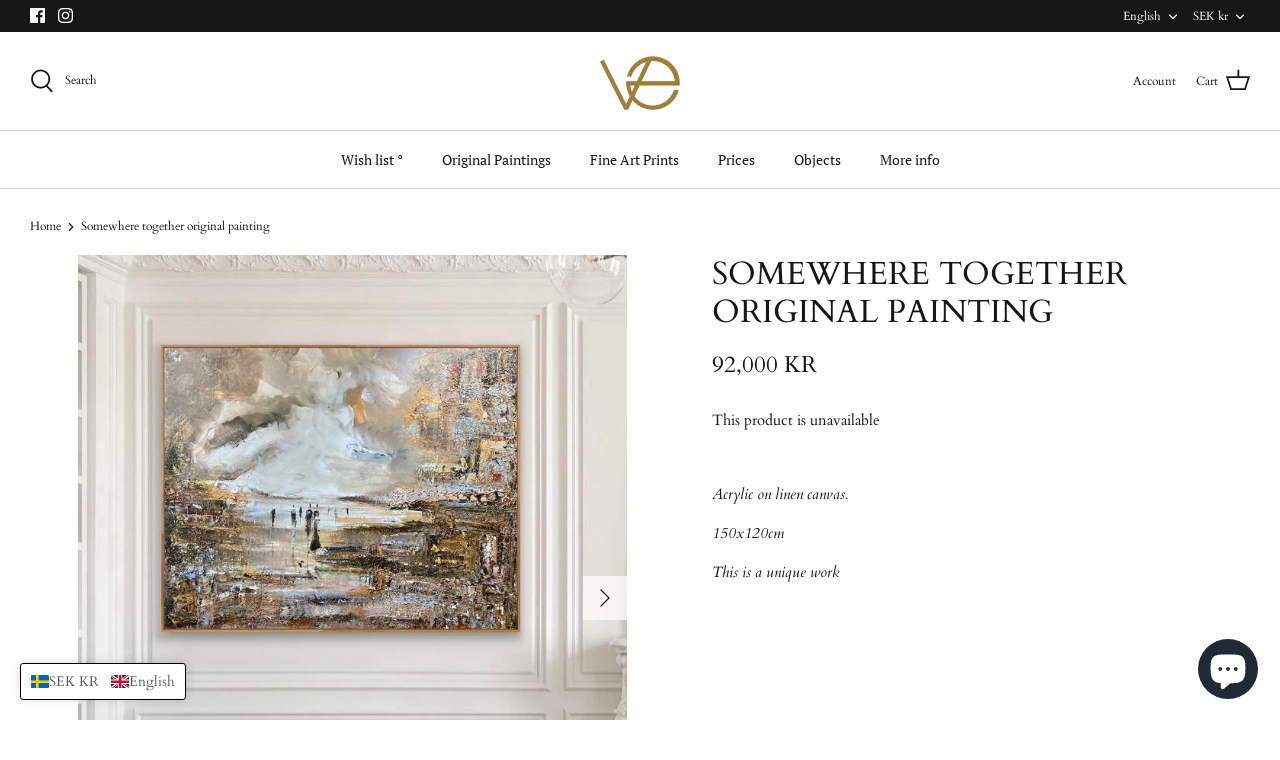

--- FILE ---
content_type: text/html; charset=utf-8
request_url: https://www.vonessendesign.se/products/somewhere-together
body_size: 59142
content:
<!DOCTYPE html>
<html lang="en">
<head>
  <!-- Symmetry 5.0.1 -->

  <link rel="preload" href="//www.vonessendesign.se/cdn/shop/t/5/assets/styles.css?v=81204519322324237821764322232" as="style">
  <meta charset="utf-8" />
<meta name="viewport" content="width=device-width,initial-scale=1.0" />
<meta http-equiv="X-UA-Compatible" content="IE=edge">

<link rel="preconnect" href="https://cdn.shopify.com" crossorigin>
<link rel="preconnect" href="https://fonts.shopify.com" crossorigin>
<link rel="preconnect" href="https://monorail-edge.shopifysvc.com"><link rel="preload" as="font" href="//www.vonessendesign.se/cdn/fonts/cardo/cardo_n4.8d7bdd0369840597cbb62dc8a447619701d8d34a.woff2" type="font/woff2" crossorigin><link rel="preload" as="font" href="//www.vonessendesign.se/cdn/fonts/cardo/cardo_n7.d1764502b55968f897125797ed59f6abd5dc8593.woff2" type="font/woff2" crossorigin><link rel="preload" as="font" href="//www.vonessendesign.se/cdn/fonts/cardo/cardo_i4.0e32d2e32a36e77888e9a063b238f6034ace33a8.woff2" type="font/woff2" crossorigin><link rel="preload" as="font" href="//www.vonessendesign.se/cdn/fonts/pt_serif/ptserif_n4.5dc26655329dc6264a046fc444eea109ea514d3d.woff2" type="font/woff2" crossorigin><link rel="preload" as="font" href="//www.vonessendesign.se/cdn/fonts/cardo/cardo_n4.8d7bdd0369840597cbb62dc8a447619701d8d34a.woff2" type="font/woff2" crossorigin><link rel="preload" as="font" href="//www.vonessendesign.se/cdn/fonts/cardo/cardo_n4.8d7bdd0369840597cbb62dc8a447619701d8d34a.woff2" type="font/woff2" crossorigin><link rel="preload" href="//www.vonessendesign.se/cdn/shop/t/5/assets/vendor.js?v=93785879233572968171638281170" as="script">
<link rel="preload" href="//www.vonessendesign.se/cdn/shop/t/5/assets/theme.js?v=36518340950358926601638281170" as="script"><link rel="canonical" href="https://www.vonessendesign.se/products/somewhere-together" /><link rel="shortcut icon" href="//www.vonessendesign.se/cdn/shop/files/Lagg_till_en_rubrik-35.png?v=1646754870" type="image/png" /><meta name="description" content="Acrylic on linen canvas. 150x120cm  This is a unique work       We offer worldwide shipping. The delivery is up to 6 weeks.  A white and golden frame is included in the price.  ">
  <meta name="theme-color" content="#171717">

  <title>
    Somewhere together original painting &ndash; VonEssenDesign
  </title>

  <meta property="og:site_name" content="VonEssenDesign">
<meta property="og:url" content="https://www.vonessendesign.se/products/somewhere-together">
<meta property="og:title" content="Somewhere together original painting">
<meta property="og:type" content="product">
<meta property="og:description" content="Acrylic on linen canvas. 150x120cm  This is a unique work       We offer worldwide shipping. The delivery is up to 6 weeks.  A white and golden frame is included in the price.  "><meta property="og:image" content="http://www.vonessendesign.se/cdn/shop/products/image_fbcac489-ef50-4afe-942e-e2c3e8e64f11_1200x1200.jpg?v=1675329983">
  <meta property="og:image:secure_url" content="https://www.vonessendesign.se/cdn/shop/products/image_fbcac489-ef50-4afe-942e-e2c3e8e64f11_1200x1200.jpg?v=1675329983">
  <meta property="og:image:width" content="1002">
  <meta property="og:image:height" content="1252"><meta property="og:price:amount" content="92,000">
  <meta property="og:price:currency" content="SEK"><meta name="twitter:card" content="summary_large_image">
<meta name="twitter:title" content="Somewhere together original painting">
<meta name="twitter:description" content="Acrylic on linen canvas. 150x120cm  This is a unique work       We offer worldwide shipping. The delivery is up to 6 weeks.  A white and golden frame is included in the price.  ">


  <link href="//www.vonessendesign.se/cdn/shop/t/5/assets/styles.css?v=81204519322324237821764322232" rel="stylesheet" type="text/css" media="all" />

  <script type="text/javascript">
      window.lipscoreInit = function() {
          lipscore.init({
              apiKey: "3f7c00f4712a503611569428"
          });
      };
      (function() {
          var scr = document.createElement('script'); scr.async = 1;
          scr.src = "//static.lipscore.com/assets/en/lipscore-v1.js";
          document.getElementsByTagName('head')[0].appendChild(scr);
      })();
  </script> 

  <script>
    window.theme = window.theme || {};
    theme.money_format = "{{amount_no_decimals}} kr";
    theme.strings = {
      previous: "Previous",
      next: "Next",
      addressError: "Error looking up that address",
      addressNoResults: "No results for that address",
      addressQueryLimit: "You have exceeded the Google API usage limit. Consider upgrading to a \u003ca href=\"https:\/\/developers.google.com\/maps\/premium\/usage-limits\"\u003ePremium Plan\u003c\/a\u003e.",
      authError: "There was a problem authenticating your Google Maps API Key.",
      icon_labels_left: "Left",
      icon_labels_right: "Right",
      icon_labels_down: "Down",
      icon_labels_close: "Close",
      icon_labels_plus: "Plus",
      cart_terms_confirmation: "You must agree to the terms and conditions before continuing.",
      products_listing_from: "From",
      layout_live_search_see_all: "See all results",
      products_product_add_to_cart: "Add to Cart",
      products_variant_no_stock: "Sold out",
      products_variant_non_existent: "Unavailable",
      onlyXLeft: "[[ quantity ]] in stock",
      products_product_unit_price_separator: " \/ ",
      general_navigation_menu_toggle_aria_label: "Toggle menu",
      general_accessibility_labels_close: "Close",
      products_added_notification_title: "Just added",
      products_added_notification_item: "Item",
      products_added_notification_unit_price: "Item price",
      products_added_notification_quantity: "Qty",
      products_added_notification_total_price: "Total price",
      products_added_notification_shipping_note: "Excl. shipping",
      products_added_notification_keep_shopping: "Keep Shopping",
      products_added_notification_cart: "Cart",
      products_product_adding_to_cart: "Adding",
      products_product_added_to_cart: "Added to cart",
      products_product_unit_price_separator: " \/ ",
      products_added_notification_subtotal: "Subtotal",
      products_labels_sold_out: "Sold Out",
      products_labels_sale: "Sale",
      products_labels_percent_reduction: "[[ amount ]]% off",
      products_labels_value_reduction_html: "[[ amount ]] off",
      products_product_preorder: "Pre-order",
      general_quick_search_pages: "Pages",
      general_quick_search_no_results: "Sorry, we couldn\u0026#39;t find any results",
      collections_general_see_all_subcollections: "See all..."
    };
    theme.routes = {
      search_url: '/search',
      cart_url: '/cart',
      cart_add_url: '/cart/add',
      cart_change_url: '/cart/change'
    };
    theme.settings = {
      cart_type: "drawer",
      quickbuy_style: "off"
    };
    document.documentElement.classList.add('js');
  </script>

  <script>window.performance && window.performance.mark && window.performance.mark('shopify.content_for_header.start');</script><meta name="google-site-verification" content="q97sAN0Uc-H2RnNDHf1SfTkQhSd7LPpX4fgk6AHyt08">
<meta id="shopify-digital-wallet" name="shopify-digital-wallet" content="/25349488693/digital_wallets/dialog">
<meta name="shopify-checkout-api-token" content="84fae0b20671cc74cc585dc77c993686">
<meta id="in-context-paypal-metadata" data-shop-id="25349488693" data-venmo-supported="false" data-environment="production" data-locale="en_US" data-paypal-v4="true" data-currency="SEK">
<link rel="alternate" hreflang="x-default" href="https://www.vonessendesign.se/products/somewhere-together">
<link rel="alternate" hreflang="en" href="https://www.vonessendesign.se/products/somewhere-together">
<link rel="alternate" hreflang="de" href="https://www.vonessendesign.se/de/products/irgendwo-zusammen-originalmalerei">
<link rel="alternate" hreflang="da" href="https://www.vonessendesign.se/da/products/et-sted-sammen-originalt-maleri-1">
<link rel="alternate" hreflang="fi" href="https://www.vonessendesign.se/fi/products/jossain-yhdessa-alkuperainen-maalaus">
<link rel="alternate" hreflang="it" href="https://www.vonessendesign.se/it/products/da-qualche-parte-insieme-di-pittura-originale">
<link rel="alternate" hreflang="sv" href="https://www.vonessendesign.se/sv/products/nagonstans-tillsammans-originalmalning">
<link rel="alternate" hreflang="no" href="https://www.vonessendesign.se/no/products/et-sted-sammen-originalt-maleri">
<link rel="alternate" hreflang="fr" href="https://www.vonessendesign.se/fr/products/quelque-part-ensemble-la-peinture-originale">
<link rel="alternate" hreflang="es" href="https://www.vonessendesign.se/es/products/en-algun-lugar-juntos-pintura-original">
<link rel="alternate" hreflang="zh-Hans" href="https://www.vonessendesign.se/zh/products/%E5%9C%A8%E6%9F%90%E4%B8%AA%E5%9C%B0%E6%96%B9%E5%8E%9F%E5%A7%8B%E7%BB%98%E7%94%BB">
<link rel="alternate" hreflang="zh-Hans-AC" href="https://www.vonessendesign.se/zh/products/%E5%9C%A8%E6%9F%90%E4%B8%AA%E5%9C%B0%E6%96%B9%E5%8E%9F%E5%A7%8B%E7%BB%98%E7%94%BB">
<link rel="alternate" hreflang="zh-Hans-AD" href="https://www.vonessendesign.se/zh/products/%E5%9C%A8%E6%9F%90%E4%B8%AA%E5%9C%B0%E6%96%B9%E5%8E%9F%E5%A7%8B%E7%BB%98%E7%94%BB">
<link rel="alternate" hreflang="zh-Hans-AE" href="https://www.vonessendesign.se/zh/products/%E5%9C%A8%E6%9F%90%E4%B8%AA%E5%9C%B0%E6%96%B9%E5%8E%9F%E5%A7%8B%E7%BB%98%E7%94%BB">
<link rel="alternate" hreflang="zh-Hans-AF" href="https://www.vonessendesign.se/zh/products/%E5%9C%A8%E6%9F%90%E4%B8%AA%E5%9C%B0%E6%96%B9%E5%8E%9F%E5%A7%8B%E7%BB%98%E7%94%BB">
<link rel="alternate" hreflang="zh-Hans-AG" href="https://www.vonessendesign.se/zh/products/%E5%9C%A8%E6%9F%90%E4%B8%AA%E5%9C%B0%E6%96%B9%E5%8E%9F%E5%A7%8B%E7%BB%98%E7%94%BB">
<link rel="alternate" hreflang="zh-Hans-AI" href="https://www.vonessendesign.se/zh/products/%E5%9C%A8%E6%9F%90%E4%B8%AA%E5%9C%B0%E6%96%B9%E5%8E%9F%E5%A7%8B%E7%BB%98%E7%94%BB">
<link rel="alternate" hreflang="zh-Hans-AL" href="https://www.vonessendesign.se/zh/products/%E5%9C%A8%E6%9F%90%E4%B8%AA%E5%9C%B0%E6%96%B9%E5%8E%9F%E5%A7%8B%E7%BB%98%E7%94%BB">
<link rel="alternate" hreflang="zh-Hans-AM" href="https://www.vonessendesign.se/zh/products/%E5%9C%A8%E6%9F%90%E4%B8%AA%E5%9C%B0%E6%96%B9%E5%8E%9F%E5%A7%8B%E7%BB%98%E7%94%BB">
<link rel="alternate" hreflang="zh-Hans-AO" href="https://www.vonessendesign.se/zh/products/%E5%9C%A8%E6%9F%90%E4%B8%AA%E5%9C%B0%E6%96%B9%E5%8E%9F%E5%A7%8B%E7%BB%98%E7%94%BB">
<link rel="alternate" hreflang="zh-Hans-AR" href="https://www.vonessendesign.se/zh/products/%E5%9C%A8%E6%9F%90%E4%B8%AA%E5%9C%B0%E6%96%B9%E5%8E%9F%E5%A7%8B%E7%BB%98%E7%94%BB">
<link rel="alternate" hreflang="zh-Hans-AT" href="https://www.vonessendesign.se/zh/products/%E5%9C%A8%E6%9F%90%E4%B8%AA%E5%9C%B0%E6%96%B9%E5%8E%9F%E5%A7%8B%E7%BB%98%E7%94%BB">
<link rel="alternate" hreflang="zh-Hans-AU" href="https://www.vonessendesign.se/zh/products/%E5%9C%A8%E6%9F%90%E4%B8%AA%E5%9C%B0%E6%96%B9%E5%8E%9F%E5%A7%8B%E7%BB%98%E7%94%BB">
<link rel="alternate" hreflang="zh-Hans-AW" href="https://www.vonessendesign.se/zh/products/%E5%9C%A8%E6%9F%90%E4%B8%AA%E5%9C%B0%E6%96%B9%E5%8E%9F%E5%A7%8B%E7%BB%98%E7%94%BB">
<link rel="alternate" hreflang="zh-Hans-AX" href="https://www.vonessendesign.se/zh/products/%E5%9C%A8%E6%9F%90%E4%B8%AA%E5%9C%B0%E6%96%B9%E5%8E%9F%E5%A7%8B%E7%BB%98%E7%94%BB">
<link rel="alternate" hreflang="zh-Hans-AZ" href="https://www.vonessendesign.se/zh/products/%E5%9C%A8%E6%9F%90%E4%B8%AA%E5%9C%B0%E6%96%B9%E5%8E%9F%E5%A7%8B%E7%BB%98%E7%94%BB">
<link rel="alternate" hreflang="zh-Hans-BA" href="https://www.vonessendesign.se/zh/products/%E5%9C%A8%E6%9F%90%E4%B8%AA%E5%9C%B0%E6%96%B9%E5%8E%9F%E5%A7%8B%E7%BB%98%E7%94%BB">
<link rel="alternate" hreflang="zh-Hans-BB" href="https://www.vonessendesign.se/zh/products/%E5%9C%A8%E6%9F%90%E4%B8%AA%E5%9C%B0%E6%96%B9%E5%8E%9F%E5%A7%8B%E7%BB%98%E7%94%BB">
<link rel="alternate" hreflang="zh-Hans-BD" href="https://www.vonessendesign.se/zh/products/%E5%9C%A8%E6%9F%90%E4%B8%AA%E5%9C%B0%E6%96%B9%E5%8E%9F%E5%A7%8B%E7%BB%98%E7%94%BB">
<link rel="alternate" hreflang="zh-Hans-BE" href="https://www.vonessendesign.se/zh/products/%E5%9C%A8%E6%9F%90%E4%B8%AA%E5%9C%B0%E6%96%B9%E5%8E%9F%E5%A7%8B%E7%BB%98%E7%94%BB">
<link rel="alternate" hreflang="zh-Hans-BF" href="https://www.vonessendesign.se/zh/products/%E5%9C%A8%E6%9F%90%E4%B8%AA%E5%9C%B0%E6%96%B9%E5%8E%9F%E5%A7%8B%E7%BB%98%E7%94%BB">
<link rel="alternate" hreflang="zh-Hans-BG" href="https://www.vonessendesign.se/zh/products/%E5%9C%A8%E6%9F%90%E4%B8%AA%E5%9C%B0%E6%96%B9%E5%8E%9F%E5%A7%8B%E7%BB%98%E7%94%BB">
<link rel="alternate" hreflang="zh-Hans-BH" href="https://www.vonessendesign.se/zh/products/%E5%9C%A8%E6%9F%90%E4%B8%AA%E5%9C%B0%E6%96%B9%E5%8E%9F%E5%A7%8B%E7%BB%98%E7%94%BB">
<link rel="alternate" hreflang="zh-Hans-BI" href="https://www.vonessendesign.se/zh/products/%E5%9C%A8%E6%9F%90%E4%B8%AA%E5%9C%B0%E6%96%B9%E5%8E%9F%E5%A7%8B%E7%BB%98%E7%94%BB">
<link rel="alternate" hreflang="zh-Hans-BJ" href="https://www.vonessendesign.se/zh/products/%E5%9C%A8%E6%9F%90%E4%B8%AA%E5%9C%B0%E6%96%B9%E5%8E%9F%E5%A7%8B%E7%BB%98%E7%94%BB">
<link rel="alternate" hreflang="zh-Hans-BL" href="https://www.vonessendesign.se/zh/products/%E5%9C%A8%E6%9F%90%E4%B8%AA%E5%9C%B0%E6%96%B9%E5%8E%9F%E5%A7%8B%E7%BB%98%E7%94%BB">
<link rel="alternate" hreflang="zh-Hans-BM" href="https://www.vonessendesign.se/zh/products/%E5%9C%A8%E6%9F%90%E4%B8%AA%E5%9C%B0%E6%96%B9%E5%8E%9F%E5%A7%8B%E7%BB%98%E7%94%BB">
<link rel="alternate" hreflang="zh-Hans-BN" href="https://www.vonessendesign.se/zh/products/%E5%9C%A8%E6%9F%90%E4%B8%AA%E5%9C%B0%E6%96%B9%E5%8E%9F%E5%A7%8B%E7%BB%98%E7%94%BB">
<link rel="alternate" hreflang="zh-Hans-BO" href="https://www.vonessendesign.se/zh/products/%E5%9C%A8%E6%9F%90%E4%B8%AA%E5%9C%B0%E6%96%B9%E5%8E%9F%E5%A7%8B%E7%BB%98%E7%94%BB">
<link rel="alternate" hreflang="zh-Hans-BQ" href="https://www.vonessendesign.se/zh/products/%E5%9C%A8%E6%9F%90%E4%B8%AA%E5%9C%B0%E6%96%B9%E5%8E%9F%E5%A7%8B%E7%BB%98%E7%94%BB">
<link rel="alternate" hreflang="zh-Hans-BR" href="https://www.vonessendesign.se/zh/products/%E5%9C%A8%E6%9F%90%E4%B8%AA%E5%9C%B0%E6%96%B9%E5%8E%9F%E5%A7%8B%E7%BB%98%E7%94%BB">
<link rel="alternate" hreflang="zh-Hans-BS" href="https://www.vonessendesign.se/zh/products/%E5%9C%A8%E6%9F%90%E4%B8%AA%E5%9C%B0%E6%96%B9%E5%8E%9F%E5%A7%8B%E7%BB%98%E7%94%BB">
<link rel="alternate" hreflang="zh-Hans-BT" href="https://www.vonessendesign.se/zh/products/%E5%9C%A8%E6%9F%90%E4%B8%AA%E5%9C%B0%E6%96%B9%E5%8E%9F%E5%A7%8B%E7%BB%98%E7%94%BB">
<link rel="alternate" hreflang="zh-Hans-BW" href="https://www.vonessendesign.se/zh/products/%E5%9C%A8%E6%9F%90%E4%B8%AA%E5%9C%B0%E6%96%B9%E5%8E%9F%E5%A7%8B%E7%BB%98%E7%94%BB">
<link rel="alternate" hreflang="zh-Hans-BY" href="https://www.vonessendesign.se/zh/products/%E5%9C%A8%E6%9F%90%E4%B8%AA%E5%9C%B0%E6%96%B9%E5%8E%9F%E5%A7%8B%E7%BB%98%E7%94%BB">
<link rel="alternate" hreflang="zh-Hans-BZ" href="https://www.vonessendesign.se/zh/products/%E5%9C%A8%E6%9F%90%E4%B8%AA%E5%9C%B0%E6%96%B9%E5%8E%9F%E5%A7%8B%E7%BB%98%E7%94%BB">
<link rel="alternate" hreflang="zh-Hans-CA" href="https://www.vonessendesign.se/zh/products/%E5%9C%A8%E6%9F%90%E4%B8%AA%E5%9C%B0%E6%96%B9%E5%8E%9F%E5%A7%8B%E7%BB%98%E7%94%BB">
<link rel="alternate" hreflang="zh-Hans-CC" href="https://www.vonessendesign.se/zh/products/%E5%9C%A8%E6%9F%90%E4%B8%AA%E5%9C%B0%E6%96%B9%E5%8E%9F%E5%A7%8B%E7%BB%98%E7%94%BB">
<link rel="alternate" hreflang="zh-Hans-CD" href="https://www.vonessendesign.se/zh/products/%E5%9C%A8%E6%9F%90%E4%B8%AA%E5%9C%B0%E6%96%B9%E5%8E%9F%E5%A7%8B%E7%BB%98%E7%94%BB">
<link rel="alternate" hreflang="zh-Hans-CF" href="https://www.vonessendesign.se/zh/products/%E5%9C%A8%E6%9F%90%E4%B8%AA%E5%9C%B0%E6%96%B9%E5%8E%9F%E5%A7%8B%E7%BB%98%E7%94%BB">
<link rel="alternate" hreflang="zh-Hans-CG" href="https://www.vonessendesign.se/zh/products/%E5%9C%A8%E6%9F%90%E4%B8%AA%E5%9C%B0%E6%96%B9%E5%8E%9F%E5%A7%8B%E7%BB%98%E7%94%BB">
<link rel="alternate" hreflang="zh-Hans-CH" href="https://www.vonessendesign.se/zh/products/%E5%9C%A8%E6%9F%90%E4%B8%AA%E5%9C%B0%E6%96%B9%E5%8E%9F%E5%A7%8B%E7%BB%98%E7%94%BB">
<link rel="alternate" hreflang="zh-Hans-CI" href="https://www.vonessendesign.se/zh/products/%E5%9C%A8%E6%9F%90%E4%B8%AA%E5%9C%B0%E6%96%B9%E5%8E%9F%E5%A7%8B%E7%BB%98%E7%94%BB">
<link rel="alternate" hreflang="zh-Hans-CK" href="https://www.vonessendesign.se/zh/products/%E5%9C%A8%E6%9F%90%E4%B8%AA%E5%9C%B0%E6%96%B9%E5%8E%9F%E5%A7%8B%E7%BB%98%E7%94%BB">
<link rel="alternate" hreflang="zh-Hans-CL" href="https://www.vonessendesign.se/zh/products/%E5%9C%A8%E6%9F%90%E4%B8%AA%E5%9C%B0%E6%96%B9%E5%8E%9F%E5%A7%8B%E7%BB%98%E7%94%BB">
<link rel="alternate" hreflang="zh-Hans-CM" href="https://www.vonessendesign.se/zh/products/%E5%9C%A8%E6%9F%90%E4%B8%AA%E5%9C%B0%E6%96%B9%E5%8E%9F%E5%A7%8B%E7%BB%98%E7%94%BB">
<link rel="alternate" hreflang="zh-Hans-CN" href="https://www.vonessendesign.se/zh/products/%E5%9C%A8%E6%9F%90%E4%B8%AA%E5%9C%B0%E6%96%B9%E5%8E%9F%E5%A7%8B%E7%BB%98%E7%94%BB">
<link rel="alternate" hreflang="zh-Hans-CO" href="https://www.vonessendesign.se/zh/products/%E5%9C%A8%E6%9F%90%E4%B8%AA%E5%9C%B0%E6%96%B9%E5%8E%9F%E5%A7%8B%E7%BB%98%E7%94%BB">
<link rel="alternate" hreflang="zh-Hans-CR" href="https://www.vonessendesign.se/zh/products/%E5%9C%A8%E6%9F%90%E4%B8%AA%E5%9C%B0%E6%96%B9%E5%8E%9F%E5%A7%8B%E7%BB%98%E7%94%BB">
<link rel="alternate" hreflang="zh-Hans-CV" href="https://www.vonessendesign.se/zh/products/%E5%9C%A8%E6%9F%90%E4%B8%AA%E5%9C%B0%E6%96%B9%E5%8E%9F%E5%A7%8B%E7%BB%98%E7%94%BB">
<link rel="alternate" hreflang="zh-Hans-CW" href="https://www.vonessendesign.se/zh/products/%E5%9C%A8%E6%9F%90%E4%B8%AA%E5%9C%B0%E6%96%B9%E5%8E%9F%E5%A7%8B%E7%BB%98%E7%94%BB">
<link rel="alternate" hreflang="zh-Hans-CX" href="https://www.vonessendesign.se/zh/products/%E5%9C%A8%E6%9F%90%E4%B8%AA%E5%9C%B0%E6%96%B9%E5%8E%9F%E5%A7%8B%E7%BB%98%E7%94%BB">
<link rel="alternate" hreflang="zh-Hans-CY" href="https://www.vonessendesign.se/zh/products/%E5%9C%A8%E6%9F%90%E4%B8%AA%E5%9C%B0%E6%96%B9%E5%8E%9F%E5%A7%8B%E7%BB%98%E7%94%BB">
<link rel="alternate" hreflang="zh-Hans-CZ" href="https://www.vonessendesign.se/zh/products/%E5%9C%A8%E6%9F%90%E4%B8%AA%E5%9C%B0%E6%96%B9%E5%8E%9F%E5%A7%8B%E7%BB%98%E7%94%BB">
<link rel="alternate" hreflang="zh-Hans-DE" href="https://www.vonessendesign.se/zh/products/%E5%9C%A8%E6%9F%90%E4%B8%AA%E5%9C%B0%E6%96%B9%E5%8E%9F%E5%A7%8B%E7%BB%98%E7%94%BB">
<link rel="alternate" hreflang="zh-Hans-DJ" href="https://www.vonessendesign.se/zh/products/%E5%9C%A8%E6%9F%90%E4%B8%AA%E5%9C%B0%E6%96%B9%E5%8E%9F%E5%A7%8B%E7%BB%98%E7%94%BB">
<link rel="alternate" hreflang="zh-Hans-DK" href="https://www.vonessendesign.se/zh/products/%E5%9C%A8%E6%9F%90%E4%B8%AA%E5%9C%B0%E6%96%B9%E5%8E%9F%E5%A7%8B%E7%BB%98%E7%94%BB">
<link rel="alternate" hreflang="zh-Hans-DM" href="https://www.vonessendesign.se/zh/products/%E5%9C%A8%E6%9F%90%E4%B8%AA%E5%9C%B0%E6%96%B9%E5%8E%9F%E5%A7%8B%E7%BB%98%E7%94%BB">
<link rel="alternate" hreflang="zh-Hans-DO" href="https://www.vonessendesign.se/zh/products/%E5%9C%A8%E6%9F%90%E4%B8%AA%E5%9C%B0%E6%96%B9%E5%8E%9F%E5%A7%8B%E7%BB%98%E7%94%BB">
<link rel="alternate" hreflang="zh-Hans-DZ" href="https://www.vonessendesign.se/zh/products/%E5%9C%A8%E6%9F%90%E4%B8%AA%E5%9C%B0%E6%96%B9%E5%8E%9F%E5%A7%8B%E7%BB%98%E7%94%BB">
<link rel="alternate" hreflang="zh-Hans-EC" href="https://www.vonessendesign.se/zh/products/%E5%9C%A8%E6%9F%90%E4%B8%AA%E5%9C%B0%E6%96%B9%E5%8E%9F%E5%A7%8B%E7%BB%98%E7%94%BB">
<link rel="alternate" hreflang="zh-Hans-EE" href="https://www.vonessendesign.se/zh/products/%E5%9C%A8%E6%9F%90%E4%B8%AA%E5%9C%B0%E6%96%B9%E5%8E%9F%E5%A7%8B%E7%BB%98%E7%94%BB">
<link rel="alternate" hreflang="zh-Hans-EG" href="https://www.vonessendesign.se/zh/products/%E5%9C%A8%E6%9F%90%E4%B8%AA%E5%9C%B0%E6%96%B9%E5%8E%9F%E5%A7%8B%E7%BB%98%E7%94%BB">
<link rel="alternate" hreflang="zh-Hans-EH" href="https://www.vonessendesign.se/zh/products/%E5%9C%A8%E6%9F%90%E4%B8%AA%E5%9C%B0%E6%96%B9%E5%8E%9F%E5%A7%8B%E7%BB%98%E7%94%BB">
<link rel="alternate" hreflang="zh-Hans-ER" href="https://www.vonessendesign.se/zh/products/%E5%9C%A8%E6%9F%90%E4%B8%AA%E5%9C%B0%E6%96%B9%E5%8E%9F%E5%A7%8B%E7%BB%98%E7%94%BB">
<link rel="alternate" hreflang="zh-Hans-ES" href="https://www.vonessendesign.se/zh/products/%E5%9C%A8%E6%9F%90%E4%B8%AA%E5%9C%B0%E6%96%B9%E5%8E%9F%E5%A7%8B%E7%BB%98%E7%94%BB">
<link rel="alternate" hreflang="zh-Hans-ET" href="https://www.vonessendesign.se/zh/products/%E5%9C%A8%E6%9F%90%E4%B8%AA%E5%9C%B0%E6%96%B9%E5%8E%9F%E5%A7%8B%E7%BB%98%E7%94%BB">
<link rel="alternate" hreflang="zh-Hans-FI" href="https://www.vonessendesign.se/zh/products/%E5%9C%A8%E6%9F%90%E4%B8%AA%E5%9C%B0%E6%96%B9%E5%8E%9F%E5%A7%8B%E7%BB%98%E7%94%BB">
<link rel="alternate" hreflang="zh-Hans-FJ" href="https://www.vonessendesign.se/zh/products/%E5%9C%A8%E6%9F%90%E4%B8%AA%E5%9C%B0%E6%96%B9%E5%8E%9F%E5%A7%8B%E7%BB%98%E7%94%BB">
<link rel="alternate" hreflang="zh-Hans-FK" href="https://www.vonessendesign.se/zh/products/%E5%9C%A8%E6%9F%90%E4%B8%AA%E5%9C%B0%E6%96%B9%E5%8E%9F%E5%A7%8B%E7%BB%98%E7%94%BB">
<link rel="alternate" hreflang="zh-Hans-FO" href="https://www.vonessendesign.se/zh/products/%E5%9C%A8%E6%9F%90%E4%B8%AA%E5%9C%B0%E6%96%B9%E5%8E%9F%E5%A7%8B%E7%BB%98%E7%94%BB">
<link rel="alternate" hreflang="zh-Hans-FR" href="https://www.vonessendesign.se/zh/products/%E5%9C%A8%E6%9F%90%E4%B8%AA%E5%9C%B0%E6%96%B9%E5%8E%9F%E5%A7%8B%E7%BB%98%E7%94%BB">
<link rel="alternate" hreflang="zh-Hans-GA" href="https://www.vonessendesign.se/zh/products/%E5%9C%A8%E6%9F%90%E4%B8%AA%E5%9C%B0%E6%96%B9%E5%8E%9F%E5%A7%8B%E7%BB%98%E7%94%BB">
<link rel="alternate" hreflang="zh-Hans-GB" href="https://www.vonessendesign.se/zh/products/%E5%9C%A8%E6%9F%90%E4%B8%AA%E5%9C%B0%E6%96%B9%E5%8E%9F%E5%A7%8B%E7%BB%98%E7%94%BB">
<link rel="alternate" hreflang="zh-Hans-GD" href="https://www.vonessendesign.se/zh/products/%E5%9C%A8%E6%9F%90%E4%B8%AA%E5%9C%B0%E6%96%B9%E5%8E%9F%E5%A7%8B%E7%BB%98%E7%94%BB">
<link rel="alternate" hreflang="zh-Hans-GE" href="https://www.vonessendesign.se/zh/products/%E5%9C%A8%E6%9F%90%E4%B8%AA%E5%9C%B0%E6%96%B9%E5%8E%9F%E5%A7%8B%E7%BB%98%E7%94%BB">
<link rel="alternate" hreflang="zh-Hans-GF" href="https://www.vonessendesign.se/zh/products/%E5%9C%A8%E6%9F%90%E4%B8%AA%E5%9C%B0%E6%96%B9%E5%8E%9F%E5%A7%8B%E7%BB%98%E7%94%BB">
<link rel="alternate" hreflang="zh-Hans-GG" href="https://www.vonessendesign.se/zh/products/%E5%9C%A8%E6%9F%90%E4%B8%AA%E5%9C%B0%E6%96%B9%E5%8E%9F%E5%A7%8B%E7%BB%98%E7%94%BB">
<link rel="alternate" hreflang="zh-Hans-GH" href="https://www.vonessendesign.se/zh/products/%E5%9C%A8%E6%9F%90%E4%B8%AA%E5%9C%B0%E6%96%B9%E5%8E%9F%E5%A7%8B%E7%BB%98%E7%94%BB">
<link rel="alternate" hreflang="zh-Hans-GI" href="https://www.vonessendesign.se/zh/products/%E5%9C%A8%E6%9F%90%E4%B8%AA%E5%9C%B0%E6%96%B9%E5%8E%9F%E5%A7%8B%E7%BB%98%E7%94%BB">
<link rel="alternate" hreflang="zh-Hans-GL" href="https://www.vonessendesign.se/zh/products/%E5%9C%A8%E6%9F%90%E4%B8%AA%E5%9C%B0%E6%96%B9%E5%8E%9F%E5%A7%8B%E7%BB%98%E7%94%BB">
<link rel="alternate" hreflang="zh-Hans-GM" href="https://www.vonessendesign.se/zh/products/%E5%9C%A8%E6%9F%90%E4%B8%AA%E5%9C%B0%E6%96%B9%E5%8E%9F%E5%A7%8B%E7%BB%98%E7%94%BB">
<link rel="alternate" hreflang="zh-Hans-GN" href="https://www.vonessendesign.se/zh/products/%E5%9C%A8%E6%9F%90%E4%B8%AA%E5%9C%B0%E6%96%B9%E5%8E%9F%E5%A7%8B%E7%BB%98%E7%94%BB">
<link rel="alternate" hreflang="zh-Hans-GP" href="https://www.vonessendesign.se/zh/products/%E5%9C%A8%E6%9F%90%E4%B8%AA%E5%9C%B0%E6%96%B9%E5%8E%9F%E5%A7%8B%E7%BB%98%E7%94%BB">
<link rel="alternate" hreflang="zh-Hans-GQ" href="https://www.vonessendesign.se/zh/products/%E5%9C%A8%E6%9F%90%E4%B8%AA%E5%9C%B0%E6%96%B9%E5%8E%9F%E5%A7%8B%E7%BB%98%E7%94%BB">
<link rel="alternate" hreflang="zh-Hans-GR" href="https://www.vonessendesign.se/zh/products/%E5%9C%A8%E6%9F%90%E4%B8%AA%E5%9C%B0%E6%96%B9%E5%8E%9F%E5%A7%8B%E7%BB%98%E7%94%BB">
<link rel="alternate" hreflang="zh-Hans-GS" href="https://www.vonessendesign.se/zh/products/%E5%9C%A8%E6%9F%90%E4%B8%AA%E5%9C%B0%E6%96%B9%E5%8E%9F%E5%A7%8B%E7%BB%98%E7%94%BB">
<link rel="alternate" hreflang="zh-Hans-GT" href="https://www.vonessendesign.se/zh/products/%E5%9C%A8%E6%9F%90%E4%B8%AA%E5%9C%B0%E6%96%B9%E5%8E%9F%E5%A7%8B%E7%BB%98%E7%94%BB">
<link rel="alternate" hreflang="zh-Hans-GW" href="https://www.vonessendesign.se/zh/products/%E5%9C%A8%E6%9F%90%E4%B8%AA%E5%9C%B0%E6%96%B9%E5%8E%9F%E5%A7%8B%E7%BB%98%E7%94%BB">
<link rel="alternate" hreflang="zh-Hans-GY" href="https://www.vonessendesign.se/zh/products/%E5%9C%A8%E6%9F%90%E4%B8%AA%E5%9C%B0%E6%96%B9%E5%8E%9F%E5%A7%8B%E7%BB%98%E7%94%BB">
<link rel="alternate" hreflang="zh-Hans-HK" href="https://www.vonessendesign.se/zh/products/%E5%9C%A8%E6%9F%90%E4%B8%AA%E5%9C%B0%E6%96%B9%E5%8E%9F%E5%A7%8B%E7%BB%98%E7%94%BB">
<link rel="alternate" hreflang="zh-Hans-HN" href="https://www.vonessendesign.se/zh/products/%E5%9C%A8%E6%9F%90%E4%B8%AA%E5%9C%B0%E6%96%B9%E5%8E%9F%E5%A7%8B%E7%BB%98%E7%94%BB">
<link rel="alternate" hreflang="zh-Hans-HR" href="https://www.vonessendesign.se/zh/products/%E5%9C%A8%E6%9F%90%E4%B8%AA%E5%9C%B0%E6%96%B9%E5%8E%9F%E5%A7%8B%E7%BB%98%E7%94%BB">
<link rel="alternate" hreflang="zh-Hans-HT" href="https://www.vonessendesign.se/zh/products/%E5%9C%A8%E6%9F%90%E4%B8%AA%E5%9C%B0%E6%96%B9%E5%8E%9F%E5%A7%8B%E7%BB%98%E7%94%BB">
<link rel="alternate" hreflang="zh-Hans-HU" href="https://www.vonessendesign.se/zh/products/%E5%9C%A8%E6%9F%90%E4%B8%AA%E5%9C%B0%E6%96%B9%E5%8E%9F%E5%A7%8B%E7%BB%98%E7%94%BB">
<link rel="alternate" hreflang="zh-Hans-ID" href="https://www.vonessendesign.se/zh/products/%E5%9C%A8%E6%9F%90%E4%B8%AA%E5%9C%B0%E6%96%B9%E5%8E%9F%E5%A7%8B%E7%BB%98%E7%94%BB">
<link rel="alternate" hreflang="zh-Hans-IE" href="https://www.vonessendesign.se/zh/products/%E5%9C%A8%E6%9F%90%E4%B8%AA%E5%9C%B0%E6%96%B9%E5%8E%9F%E5%A7%8B%E7%BB%98%E7%94%BB">
<link rel="alternate" hreflang="zh-Hans-IL" href="https://www.vonessendesign.se/zh/products/%E5%9C%A8%E6%9F%90%E4%B8%AA%E5%9C%B0%E6%96%B9%E5%8E%9F%E5%A7%8B%E7%BB%98%E7%94%BB">
<link rel="alternate" hreflang="zh-Hans-IM" href="https://www.vonessendesign.se/zh/products/%E5%9C%A8%E6%9F%90%E4%B8%AA%E5%9C%B0%E6%96%B9%E5%8E%9F%E5%A7%8B%E7%BB%98%E7%94%BB">
<link rel="alternate" hreflang="zh-Hans-IN" href="https://www.vonessendesign.se/zh/products/%E5%9C%A8%E6%9F%90%E4%B8%AA%E5%9C%B0%E6%96%B9%E5%8E%9F%E5%A7%8B%E7%BB%98%E7%94%BB">
<link rel="alternate" hreflang="zh-Hans-IO" href="https://www.vonessendesign.se/zh/products/%E5%9C%A8%E6%9F%90%E4%B8%AA%E5%9C%B0%E6%96%B9%E5%8E%9F%E5%A7%8B%E7%BB%98%E7%94%BB">
<link rel="alternate" hreflang="zh-Hans-IQ" href="https://www.vonessendesign.se/zh/products/%E5%9C%A8%E6%9F%90%E4%B8%AA%E5%9C%B0%E6%96%B9%E5%8E%9F%E5%A7%8B%E7%BB%98%E7%94%BB">
<link rel="alternate" hreflang="zh-Hans-IS" href="https://www.vonessendesign.se/zh/products/%E5%9C%A8%E6%9F%90%E4%B8%AA%E5%9C%B0%E6%96%B9%E5%8E%9F%E5%A7%8B%E7%BB%98%E7%94%BB">
<link rel="alternate" hreflang="zh-Hans-IT" href="https://www.vonessendesign.se/zh/products/%E5%9C%A8%E6%9F%90%E4%B8%AA%E5%9C%B0%E6%96%B9%E5%8E%9F%E5%A7%8B%E7%BB%98%E7%94%BB">
<link rel="alternate" hreflang="zh-Hans-JE" href="https://www.vonessendesign.se/zh/products/%E5%9C%A8%E6%9F%90%E4%B8%AA%E5%9C%B0%E6%96%B9%E5%8E%9F%E5%A7%8B%E7%BB%98%E7%94%BB">
<link rel="alternate" hreflang="zh-Hans-JM" href="https://www.vonessendesign.se/zh/products/%E5%9C%A8%E6%9F%90%E4%B8%AA%E5%9C%B0%E6%96%B9%E5%8E%9F%E5%A7%8B%E7%BB%98%E7%94%BB">
<link rel="alternate" hreflang="zh-Hans-JO" href="https://www.vonessendesign.se/zh/products/%E5%9C%A8%E6%9F%90%E4%B8%AA%E5%9C%B0%E6%96%B9%E5%8E%9F%E5%A7%8B%E7%BB%98%E7%94%BB">
<link rel="alternate" hreflang="zh-Hans-JP" href="https://www.vonessendesign.se/zh/products/%E5%9C%A8%E6%9F%90%E4%B8%AA%E5%9C%B0%E6%96%B9%E5%8E%9F%E5%A7%8B%E7%BB%98%E7%94%BB">
<link rel="alternate" hreflang="zh-Hans-KE" href="https://www.vonessendesign.se/zh/products/%E5%9C%A8%E6%9F%90%E4%B8%AA%E5%9C%B0%E6%96%B9%E5%8E%9F%E5%A7%8B%E7%BB%98%E7%94%BB">
<link rel="alternate" hreflang="zh-Hans-KG" href="https://www.vonessendesign.se/zh/products/%E5%9C%A8%E6%9F%90%E4%B8%AA%E5%9C%B0%E6%96%B9%E5%8E%9F%E5%A7%8B%E7%BB%98%E7%94%BB">
<link rel="alternate" hreflang="zh-Hans-KH" href="https://www.vonessendesign.se/zh/products/%E5%9C%A8%E6%9F%90%E4%B8%AA%E5%9C%B0%E6%96%B9%E5%8E%9F%E5%A7%8B%E7%BB%98%E7%94%BB">
<link rel="alternate" hreflang="zh-Hans-KI" href="https://www.vonessendesign.se/zh/products/%E5%9C%A8%E6%9F%90%E4%B8%AA%E5%9C%B0%E6%96%B9%E5%8E%9F%E5%A7%8B%E7%BB%98%E7%94%BB">
<link rel="alternate" hreflang="zh-Hans-KM" href="https://www.vonessendesign.se/zh/products/%E5%9C%A8%E6%9F%90%E4%B8%AA%E5%9C%B0%E6%96%B9%E5%8E%9F%E5%A7%8B%E7%BB%98%E7%94%BB">
<link rel="alternate" hreflang="zh-Hans-KN" href="https://www.vonessendesign.se/zh/products/%E5%9C%A8%E6%9F%90%E4%B8%AA%E5%9C%B0%E6%96%B9%E5%8E%9F%E5%A7%8B%E7%BB%98%E7%94%BB">
<link rel="alternate" hreflang="zh-Hans-KR" href="https://www.vonessendesign.se/zh/products/%E5%9C%A8%E6%9F%90%E4%B8%AA%E5%9C%B0%E6%96%B9%E5%8E%9F%E5%A7%8B%E7%BB%98%E7%94%BB">
<link rel="alternate" hreflang="zh-Hans-KW" href="https://www.vonessendesign.se/zh/products/%E5%9C%A8%E6%9F%90%E4%B8%AA%E5%9C%B0%E6%96%B9%E5%8E%9F%E5%A7%8B%E7%BB%98%E7%94%BB">
<link rel="alternate" hreflang="zh-Hans-KY" href="https://www.vonessendesign.se/zh/products/%E5%9C%A8%E6%9F%90%E4%B8%AA%E5%9C%B0%E6%96%B9%E5%8E%9F%E5%A7%8B%E7%BB%98%E7%94%BB">
<link rel="alternate" hreflang="zh-Hans-KZ" href="https://www.vonessendesign.se/zh/products/%E5%9C%A8%E6%9F%90%E4%B8%AA%E5%9C%B0%E6%96%B9%E5%8E%9F%E5%A7%8B%E7%BB%98%E7%94%BB">
<link rel="alternate" hreflang="zh-Hans-LA" href="https://www.vonessendesign.se/zh/products/%E5%9C%A8%E6%9F%90%E4%B8%AA%E5%9C%B0%E6%96%B9%E5%8E%9F%E5%A7%8B%E7%BB%98%E7%94%BB">
<link rel="alternate" hreflang="zh-Hans-LB" href="https://www.vonessendesign.se/zh/products/%E5%9C%A8%E6%9F%90%E4%B8%AA%E5%9C%B0%E6%96%B9%E5%8E%9F%E5%A7%8B%E7%BB%98%E7%94%BB">
<link rel="alternate" hreflang="zh-Hans-LC" href="https://www.vonessendesign.se/zh/products/%E5%9C%A8%E6%9F%90%E4%B8%AA%E5%9C%B0%E6%96%B9%E5%8E%9F%E5%A7%8B%E7%BB%98%E7%94%BB">
<link rel="alternate" hreflang="zh-Hans-LI" href="https://www.vonessendesign.se/zh/products/%E5%9C%A8%E6%9F%90%E4%B8%AA%E5%9C%B0%E6%96%B9%E5%8E%9F%E5%A7%8B%E7%BB%98%E7%94%BB">
<link rel="alternate" hreflang="zh-Hans-LK" href="https://www.vonessendesign.se/zh/products/%E5%9C%A8%E6%9F%90%E4%B8%AA%E5%9C%B0%E6%96%B9%E5%8E%9F%E5%A7%8B%E7%BB%98%E7%94%BB">
<link rel="alternate" hreflang="zh-Hans-LR" href="https://www.vonessendesign.se/zh/products/%E5%9C%A8%E6%9F%90%E4%B8%AA%E5%9C%B0%E6%96%B9%E5%8E%9F%E5%A7%8B%E7%BB%98%E7%94%BB">
<link rel="alternate" hreflang="zh-Hans-LS" href="https://www.vonessendesign.se/zh/products/%E5%9C%A8%E6%9F%90%E4%B8%AA%E5%9C%B0%E6%96%B9%E5%8E%9F%E5%A7%8B%E7%BB%98%E7%94%BB">
<link rel="alternate" hreflang="zh-Hans-LT" href="https://www.vonessendesign.se/zh/products/%E5%9C%A8%E6%9F%90%E4%B8%AA%E5%9C%B0%E6%96%B9%E5%8E%9F%E5%A7%8B%E7%BB%98%E7%94%BB">
<link rel="alternate" hreflang="zh-Hans-LU" href="https://www.vonessendesign.se/zh/products/%E5%9C%A8%E6%9F%90%E4%B8%AA%E5%9C%B0%E6%96%B9%E5%8E%9F%E5%A7%8B%E7%BB%98%E7%94%BB">
<link rel="alternate" hreflang="zh-Hans-LV" href="https://www.vonessendesign.se/zh/products/%E5%9C%A8%E6%9F%90%E4%B8%AA%E5%9C%B0%E6%96%B9%E5%8E%9F%E5%A7%8B%E7%BB%98%E7%94%BB">
<link rel="alternate" hreflang="zh-Hans-LY" href="https://www.vonessendesign.se/zh/products/%E5%9C%A8%E6%9F%90%E4%B8%AA%E5%9C%B0%E6%96%B9%E5%8E%9F%E5%A7%8B%E7%BB%98%E7%94%BB">
<link rel="alternate" hreflang="zh-Hans-MA" href="https://www.vonessendesign.se/zh/products/%E5%9C%A8%E6%9F%90%E4%B8%AA%E5%9C%B0%E6%96%B9%E5%8E%9F%E5%A7%8B%E7%BB%98%E7%94%BB">
<link rel="alternate" hreflang="zh-Hans-MC" href="https://www.vonessendesign.se/zh/products/%E5%9C%A8%E6%9F%90%E4%B8%AA%E5%9C%B0%E6%96%B9%E5%8E%9F%E5%A7%8B%E7%BB%98%E7%94%BB">
<link rel="alternate" hreflang="zh-Hans-MD" href="https://www.vonessendesign.se/zh/products/%E5%9C%A8%E6%9F%90%E4%B8%AA%E5%9C%B0%E6%96%B9%E5%8E%9F%E5%A7%8B%E7%BB%98%E7%94%BB">
<link rel="alternate" hreflang="zh-Hans-ME" href="https://www.vonessendesign.se/zh/products/%E5%9C%A8%E6%9F%90%E4%B8%AA%E5%9C%B0%E6%96%B9%E5%8E%9F%E5%A7%8B%E7%BB%98%E7%94%BB">
<link rel="alternate" hreflang="zh-Hans-MF" href="https://www.vonessendesign.se/zh/products/%E5%9C%A8%E6%9F%90%E4%B8%AA%E5%9C%B0%E6%96%B9%E5%8E%9F%E5%A7%8B%E7%BB%98%E7%94%BB">
<link rel="alternate" hreflang="zh-Hans-MG" href="https://www.vonessendesign.se/zh/products/%E5%9C%A8%E6%9F%90%E4%B8%AA%E5%9C%B0%E6%96%B9%E5%8E%9F%E5%A7%8B%E7%BB%98%E7%94%BB">
<link rel="alternate" hreflang="zh-Hans-MK" href="https://www.vonessendesign.se/zh/products/%E5%9C%A8%E6%9F%90%E4%B8%AA%E5%9C%B0%E6%96%B9%E5%8E%9F%E5%A7%8B%E7%BB%98%E7%94%BB">
<link rel="alternate" hreflang="zh-Hans-ML" href="https://www.vonessendesign.se/zh/products/%E5%9C%A8%E6%9F%90%E4%B8%AA%E5%9C%B0%E6%96%B9%E5%8E%9F%E5%A7%8B%E7%BB%98%E7%94%BB">
<link rel="alternate" hreflang="zh-Hans-MM" href="https://www.vonessendesign.se/zh/products/%E5%9C%A8%E6%9F%90%E4%B8%AA%E5%9C%B0%E6%96%B9%E5%8E%9F%E5%A7%8B%E7%BB%98%E7%94%BB">
<link rel="alternate" hreflang="zh-Hans-MN" href="https://www.vonessendesign.se/zh/products/%E5%9C%A8%E6%9F%90%E4%B8%AA%E5%9C%B0%E6%96%B9%E5%8E%9F%E5%A7%8B%E7%BB%98%E7%94%BB">
<link rel="alternate" hreflang="zh-Hans-MO" href="https://www.vonessendesign.se/zh/products/%E5%9C%A8%E6%9F%90%E4%B8%AA%E5%9C%B0%E6%96%B9%E5%8E%9F%E5%A7%8B%E7%BB%98%E7%94%BB">
<link rel="alternate" hreflang="zh-Hans-MQ" href="https://www.vonessendesign.se/zh/products/%E5%9C%A8%E6%9F%90%E4%B8%AA%E5%9C%B0%E6%96%B9%E5%8E%9F%E5%A7%8B%E7%BB%98%E7%94%BB">
<link rel="alternate" hreflang="zh-Hans-MR" href="https://www.vonessendesign.se/zh/products/%E5%9C%A8%E6%9F%90%E4%B8%AA%E5%9C%B0%E6%96%B9%E5%8E%9F%E5%A7%8B%E7%BB%98%E7%94%BB">
<link rel="alternate" hreflang="zh-Hans-MS" href="https://www.vonessendesign.se/zh/products/%E5%9C%A8%E6%9F%90%E4%B8%AA%E5%9C%B0%E6%96%B9%E5%8E%9F%E5%A7%8B%E7%BB%98%E7%94%BB">
<link rel="alternate" hreflang="zh-Hans-MT" href="https://www.vonessendesign.se/zh/products/%E5%9C%A8%E6%9F%90%E4%B8%AA%E5%9C%B0%E6%96%B9%E5%8E%9F%E5%A7%8B%E7%BB%98%E7%94%BB">
<link rel="alternate" hreflang="zh-Hans-MU" href="https://www.vonessendesign.se/zh/products/%E5%9C%A8%E6%9F%90%E4%B8%AA%E5%9C%B0%E6%96%B9%E5%8E%9F%E5%A7%8B%E7%BB%98%E7%94%BB">
<link rel="alternate" hreflang="zh-Hans-MV" href="https://www.vonessendesign.se/zh/products/%E5%9C%A8%E6%9F%90%E4%B8%AA%E5%9C%B0%E6%96%B9%E5%8E%9F%E5%A7%8B%E7%BB%98%E7%94%BB">
<link rel="alternate" hreflang="zh-Hans-MW" href="https://www.vonessendesign.se/zh/products/%E5%9C%A8%E6%9F%90%E4%B8%AA%E5%9C%B0%E6%96%B9%E5%8E%9F%E5%A7%8B%E7%BB%98%E7%94%BB">
<link rel="alternate" hreflang="zh-Hans-MX" href="https://www.vonessendesign.se/zh/products/%E5%9C%A8%E6%9F%90%E4%B8%AA%E5%9C%B0%E6%96%B9%E5%8E%9F%E5%A7%8B%E7%BB%98%E7%94%BB">
<link rel="alternate" hreflang="zh-Hans-MY" href="https://www.vonessendesign.se/zh/products/%E5%9C%A8%E6%9F%90%E4%B8%AA%E5%9C%B0%E6%96%B9%E5%8E%9F%E5%A7%8B%E7%BB%98%E7%94%BB">
<link rel="alternate" hreflang="zh-Hans-MZ" href="https://www.vonessendesign.se/zh/products/%E5%9C%A8%E6%9F%90%E4%B8%AA%E5%9C%B0%E6%96%B9%E5%8E%9F%E5%A7%8B%E7%BB%98%E7%94%BB">
<link rel="alternate" hreflang="zh-Hans-NA" href="https://www.vonessendesign.se/zh/products/%E5%9C%A8%E6%9F%90%E4%B8%AA%E5%9C%B0%E6%96%B9%E5%8E%9F%E5%A7%8B%E7%BB%98%E7%94%BB">
<link rel="alternate" hreflang="zh-Hans-NC" href="https://www.vonessendesign.se/zh/products/%E5%9C%A8%E6%9F%90%E4%B8%AA%E5%9C%B0%E6%96%B9%E5%8E%9F%E5%A7%8B%E7%BB%98%E7%94%BB">
<link rel="alternate" hreflang="zh-Hans-NE" href="https://www.vonessendesign.se/zh/products/%E5%9C%A8%E6%9F%90%E4%B8%AA%E5%9C%B0%E6%96%B9%E5%8E%9F%E5%A7%8B%E7%BB%98%E7%94%BB">
<link rel="alternate" hreflang="zh-Hans-NF" href="https://www.vonessendesign.se/zh/products/%E5%9C%A8%E6%9F%90%E4%B8%AA%E5%9C%B0%E6%96%B9%E5%8E%9F%E5%A7%8B%E7%BB%98%E7%94%BB">
<link rel="alternate" hreflang="zh-Hans-NG" href="https://www.vonessendesign.se/zh/products/%E5%9C%A8%E6%9F%90%E4%B8%AA%E5%9C%B0%E6%96%B9%E5%8E%9F%E5%A7%8B%E7%BB%98%E7%94%BB">
<link rel="alternate" hreflang="zh-Hans-NI" href="https://www.vonessendesign.se/zh/products/%E5%9C%A8%E6%9F%90%E4%B8%AA%E5%9C%B0%E6%96%B9%E5%8E%9F%E5%A7%8B%E7%BB%98%E7%94%BB">
<link rel="alternate" hreflang="zh-Hans-NL" href="https://www.vonessendesign.se/zh/products/%E5%9C%A8%E6%9F%90%E4%B8%AA%E5%9C%B0%E6%96%B9%E5%8E%9F%E5%A7%8B%E7%BB%98%E7%94%BB">
<link rel="alternate" hreflang="zh-Hans-NO" href="https://www.vonessendesign.se/zh/products/%E5%9C%A8%E6%9F%90%E4%B8%AA%E5%9C%B0%E6%96%B9%E5%8E%9F%E5%A7%8B%E7%BB%98%E7%94%BB">
<link rel="alternate" hreflang="zh-Hans-NP" href="https://www.vonessendesign.se/zh/products/%E5%9C%A8%E6%9F%90%E4%B8%AA%E5%9C%B0%E6%96%B9%E5%8E%9F%E5%A7%8B%E7%BB%98%E7%94%BB">
<link rel="alternate" hreflang="zh-Hans-NR" href="https://www.vonessendesign.se/zh/products/%E5%9C%A8%E6%9F%90%E4%B8%AA%E5%9C%B0%E6%96%B9%E5%8E%9F%E5%A7%8B%E7%BB%98%E7%94%BB">
<link rel="alternate" hreflang="zh-Hans-NU" href="https://www.vonessendesign.se/zh/products/%E5%9C%A8%E6%9F%90%E4%B8%AA%E5%9C%B0%E6%96%B9%E5%8E%9F%E5%A7%8B%E7%BB%98%E7%94%BB">
<link rel="alternate" hreflang="zh-Hans-NZ" href="https://www.vonessendesign.se/zh/products/%E5%9C%A8%E6%9F%90%E4%B8%AA%E5%9C%B0%E6%96%B9%E5%8E%9F%E5%A7%8B%E7%BB%98%E7%94%BB">
<link rel="alternate" hreflang="zh-Hans-OM" href="https://www.vonessendesign.se/zh/products/%E5%9C%A8%E6%9F%90%E4%B8%AA%E5%9C%B0%E6%96%B9%E5%8E%9F%E5%A7%8B%E7%BB%98%E7%94%BB">
<link rel="alternate" hreflang="zh-Hans-PA" href="https://www.vonessendesign.se/zh/products/%E5%9C%A8%E6%9F%90%E4%B8%AA%E5%9C%B0%E6%96%B9%E5%8E%9F%E5%A7%8B%E7%BB%98%E7%94%BB">
<link rel="alternate" hreflang="zh-Hans-PE" href="https://www.vonessendesign.se/zh/products/%E5%9C%A8%E6%9F%90%E4%B8%AA%E5%9C%B0%E6%96%B9%E5%8E%9F%E5%A7%8B%E7%BB%98%E7%94%BB">
<link rel="alternate" hreflang="zh-Hans-PF" href="https://www.vonessendesign.se/zh/products/%E5%9C%A8%E6%9F%90%E4%B8%AA%E5%9C%B0%E6%96%B9%E5%8E%9F%E5%A7%8B%E7%BB%98%E7%94%BB">
<link rel="alternate" hreflang="zh-Hans-PG" href="https://www.vonessendesign.se/zh/products/%E5%9C%A8%E6%9F%90%E4%B8%AA%E5%9C%B0%E6%96%B9%E5%8E%9F%E5%A7%8B%E7%BB%98%E7%94%BB">
<link rel="alternate" hreflang="zh-Hans-PH" href="https://www.vonessendesign.se/zh/products/%E5%9C%A8%E6%9F%90%E4%B8%AA%E5%9C%B0%E6%96%B9%E5%8E%9F%E5%A7%8B%E7%BB%98%E7%94%BB">
<link rel="alternate" hreflang="zh-Hans-PK" href="https://www.vonessendesign.se/zh/products/%E5%9C%A8%E6%9F%90%E4%B8%AA%E5%9C%B0%E6%96%B9%E5%8E%9F%E5%A7%8B%E7%BB%98%E7%94%BB">
<link rel="alternate" hreflang="zh-Hans-PL" href="https://www.vonessendesign.se/zh/products/%E5%9C%A8%E6%9F%90%E4%B8%AA%E5%9C%B0%E6%96%B9%E5%8E%9F%E5%A7%8B%E7%BB%98%E7%94%BB">
<link rel="alternate" hreflang="zh-Hans-PM" href="https://www.vonessendesign.se/zh/products/%E5%9C%A8%E6%9F%90%E4%B8%AA%E5%9C%B0%E6%96%B9%E5%8E%9F%E5%A7%8B%E7%BB%98%E7%94%BB">
<link rel="alternate" hreflang="zh-Hans-PN" href="https://www.vonessendesign.se/zh/products/%E5%9C%A8%E6%9F%90%E4%B8%AA%E5%9C%B0%E6%96%B9%E5%8E%9F%E5%A7%8B%E7%BB%98%E7%94%BB">
<link rel="alternate" hreflang="zh-Hans-PS" href="https://www.vonessendesign.se/zh/products/%E5%9C%A8%E6%9F%90%E4%B8%AA%E5%9C%B0%E6%96%B9%E5%8E%9F%E5%A7%8B%E7%BB%98%E7%94%BB">
<link rel="alternate" hreflang="zh-Hans-PT" href="https://www.vonessendesign.se/zh/products/%E5%9C%A8%E6%9F%90%E4%B8%AA%E5%9C%B0%E6%96%B9%E5%8E%9F%E5%A7%8B%E7%BB%98%E7%94%BB">
<link rel="alternate" hreflang="zh-Hans-PY" href="https://www.vonessendesign.se/zh/products/%E5%9C%A8%E6%9F%90%E4%B8%AA%E5%9C%B0%E6%96%B9%E5%8E%9F%E5%A7%8B%E7%BB%98%E7%94%BB">
<link rel="alternate" hreflang="zh-Hans-QA" href="https://www.vonessendesign.se/zh/products/%E5%9C%A8%E6%9F%90%E4%B8%AA%E5%9C%B0%E6%96%B9%E5%8E%9F%E5%A7%8B%E7%BB%98%E7%94%BB">
<link rel="alternate" hreflang="zh-Hans-RE" href="https://www.vonessendesign.se/zh/products/%E5%9C%A8%E6%9F%90%E4%B8%AA%E5%9C%B0%E6%96%B9%E5%8E%9F%E5%A7%8B%E7%BB%98%E7%94%BB">
<link rel="alternate" hreflang="zh-Hans-RO" href="https://www.vonessendesign.se/zh/products/%E5%9C%A8%E6%9F%90%E4%B8%AA%E5%9C%B0%E6%96%B9%E5%8E%9F%E5%A7%8B%E7%BB%98%E7%94%BB">
<link rel="alternate" hreflang="zh-Hans-RS" href="https://www.vonessendesign.se/zh/products/%E5%9C%A8%E6%9F%90%E4%B8%AA%E5%9C%B0%E6%96%B9%E5%8E%9F%E5%A7%8B%E7%BB%98%E7%94%BB">
<link rel="alternate" hreflang="zh-Hans-RU" href="https://www.vonessendesign.se/zh/products/%E5%9C%A8%E6%9F%90%E4%B8%AA%E5%9C%B0%E6%96%B9%E5%8E%9F%E5%A7%8B%E7%BB%98%E7%94%BB">
<link rel="alternate" hreflang="zh-Hans-RW" href="https://www.vonessendesign.se/zh/products/%E5%9C%A8%E6%9F%90%E4%B8%AA%E5%9C%B0%E6%96%B9%E5%8E%9F%E5%A7%8B%E7%BB%98%E7%94%BB">
<link rel="alternate" hreflang="zh-Hans-SA" href="https://www.vonessendesign.se/zh/products/%E5%9C%A8%E6%9F%90%E4%B8%AA%E5%9C%B0%E6%96%B9%E5%8E%9F%E5%A7%8B%E7%BB%98%E7%94%BB">
<link rel="alternate" hreflang="zh-Hans-SB" href="https://www.vonessendesign.se/zh/products/%E5%9C%A8%E6%9F%90%E4%B8%AA%E5%9C%B0%E6%96%B9%E5%8E%9F%E5%A7%8B%E7%BB%98%E7%94%BB">
<link rel="alternate" hreflang="zh-Hans-SC" href="https://www.vonessendesign.se/zh/products/%E5%9C%A8%E6%9F%90%E4%B8%AA%E5%9C%B0%E6%96%B9%E5%8E%9F%E5%A7%8B%E7%BB%98%E7%94%BB">
<link rel="alternate" hreflang="zh-Hans-SD" href="https://www.vonessendesign.se/zh/products/%E5%9C%A8%E6%9F%90%E4%B8%AA%E5%9C%B0%E6%96%B9%E5%8E%9F%E5%A7%8B%E7%BB%98%E7%94%BB">
<link rel="alternate" hreflang="zh-Hans-SE" href="https://www.vonessendesign.se/zh/products/%E5%9C%A8%E6%9F%90%E4%B8%AA%E5%9C%B0%E6%96%B9%E5%8E%9F%E5%A7%8B%E7%BB%98%E7%94%BB">
<link rel="alternate" hreflang="zh-Hans-SG" href="https://www.vonessendesign.se/zh/products/%E5%9C%A8%E6%9F%90%E4%B8%AA%E5%9C%B0%E6%96%B9%E5%8E%9F%E5%A7%8B%E7%BB%98%E7%94%BB">
<link rel="alternate" hreflang="zh-Hans-SH" href="https://www.vonessendesign.se/zh/products/%E5%9C%A8%E6%9F%90%E4%B8%AA%E5%9C%B0%E6%96%B9%E5%8E%9F%E5%A7%8B%E7%BB%98%E7%94%BB">
<link rel="alternate" hreflang="zh-Hans-SI" href="https://www.vonessendesign.se/zh/products/%E5%9C%A8%E6%9F%90%E4%B8%AA%E5%9C%B0%E6%96%B9%E5%8E%9F%E5%A7%8B%E7%BB%98%E7%94%BB">
<link rel="alternate" hreflang="zh-Hans-SJ" href="https://www.vonessendesign.se/zh/products/%E5%9C%A8%E6%9F%90%E4%B8%AA%E5%9C%B0%E6%96%B9%E5%8E%9F%E5%A7%8B%E7%BB%98%E7%94%BB">
<link rel="alternate" hreflang="zh-Hans-SK" href="https://www.vonessendesign.se/zh/products/%E5%9C%A8%E6%9F%90%E4%B8%AA%E5%9C%B0%E6%96%B9%E5%8E%9F%E5%A7%8B%E7%BB%98%E7%94%BB">
<link rel="alternate" hreflang="zh-Hans-SL" href="https://www.vonessendesign.se/zh/products/%E5%9C%A8%E6%9F%90%E4%B8%AA%E5%9C%B0%E6%96%B9%E5%8E%9F%E5%A7%8B%E7%BB%98%E7%94%BB">
<link rel="alternate" hreflang="zh-Hans-SM" href="https://www.vonessendesign.se/zh/products/%E5%9C%A8%E6%9F%90%E4%B8%AA%E5%9C%B0%E6%96%B9%E5%8E%9F%E5%A7%8B%E7%BB%98%E7%94%BB">
<link rel="alternate" hreflang="zh-Hans-SN" href="https://www.vonessendesign.se/zh/products/%E5%9C%A8%E6%9F%90%E4%B8%AA%E5%9C%B0%E6%96%B9%E5%8E%9F%E5%A7%8B%E7%BB%98%E7%94%BB">
<link rel="alternate" hreflang="zh-Hans-SO" href="https://www.vonessendesign.se/zh/products/%E5%9C%A8%E6%9F%90%E4%B8%AA%E5%9C%B0%E6%96%B9%E5%8E%9F%E5%A7%8B%E7%BB%98%E7%94%BB">
<link rel="alternate" hreflang="zh-Hans-SR" href="https://www.vonessendesign.se/zh/products/%E5%9C%A8%E6%9F%90%E4%B8%AA%E5%9C%B0%E6%96%B9%E5%8E%9F%E5%A7%8B%E7%BB%98%E7%94%BB">
<link rel="alternate" hreflang="zh-Hans-SS" href="https://www.vonessendesign.se/zh/products/%E5%9C%A8%E6%9F%90%E4%B8%AA%E5%9C%B0%E6%96%B9%E5%8E%9F%E5%A7%8B%E7%BB%98%E7%94%BB">
<link rel="alternate" hreflang="zh-Hans-ST" href="https://www.vonessendesign.se/zh/products/%E5%9C%A8%E6%9F%90%E4%B8%AA%E5%9C%B0%E6%96%B9%E5%8E%9F%E5%A7%8B%E7%BB%98%E7%94%BB">
<link rel="alternate" hreflang="zh-Hans-SV" href="https://www.vonessendesign.se/zh/products/%E5%9C%A8%E6%9F%90%E4%B8%AA%E5%9C%B0%E6%96%B9%E5%8E%9F%E5%A7%8B%E7%BB%98%E7%94%BB">
<link rel="alternate" hreflang="zh-Hans-SX" href="https://www.vonessendesign.se/zh/products/%E5%9C%A8%E6%9F%90%E4%B8%AA%E5%9C%B0%E6%96%B9%E5%8E%9F%E5%A7%8B%E7%BB%98%E7%94%BB">
<link rel="alternate" hreflang="zh-Hans-SZ" href="https://www.vonessendesign.se/zh/products/%E5%9C%A8%E6%9F%90%E4%B8%AA%E5%9C%B0%E6%96%B9%E5%8E%9F%E5%A7%8B%E7%BB%98%E7%94%BB">
<link rel="alternate" hreflang="zh-Hans-TA" href="https://www.vonessendesign.se/zh/products/%E5%9C%A8%E6%9F%90%E4%B8%AA%E5%9C%B0%E6%96%B9%E5%8E%9F%E5%A7%8B%E7%BB%98%E7%94%BB">
<link rel="alternate" hreflang="zh-Hans-TC" href="https://www.vonessendesign.se/zh/products/%E5%9C%A8%E6%9F%90%E4%B8%AA%E5%9C%B0%E6%96%B9%E5%8E%9F%E5%A7%8B%E7%BB%98%E7%94%BB">
<link rel="alternate" hreflang="zh-Hans-TD" href="https://www.vonessendesign.se/zh/products/%E5%9C%A8%E6%9F%90%E4%B8%AA%E5%9C%B0%E6%96%B9%E5%8E%9F%E5%A7%8B%E7%BB%98%E7%94%BB">
<link rel="alternate" hreflang="zh-Hans-TF" href="https://www.vonessendesign.se/zh/products/%E5%9C%A8%E6%9F%90%E4%B8%AA%E5%9C%B0%E6%96%B9%E5%8E%9F%E5%A7%8B%E7%BB%98%E7%94%BB">
<link rel="alternate" hreflang="zh-Hans-TG" href="https://www.vonessendesign.se/zh/products/%E5%9C%A8%E6%9F%90%E4%B8%AA%E5%9C%B0%E6%96%B9%E5%8E%9F%E5%A7%8B%E7%BB%98%E7%94%BB">
<link rel="alternate" hreflang="zh-Hans-TH" href="https://www.vonessendesign.se/zh/products/%E5%9C%A8%E6%9F%90%E4%B8%AA%E5%9C%B0%E6%96%B9%E5%8E%9F%E5%A7%8B%E7%BB%98%E7%94%BB">
<link rel="alternate" hreflang="zh-Hans-TJ" href="https://www.vonessendesign.se/zh/products/%E5%9C%A8%E6%9F%90%E4%B8%AA%E5%9C%B0%E6%96%B9%E5%8E%9F%E5%A7%8B%E7%BB%98%E7%94%BB">
<link rel="alternate" hreflang="zh-Hans-TK" href="https://www.vonessendesign.se/zh/products/%E5%9C%A8%E6%9F%90%E4%B8%AA%E5%9C%B0%E6%96%B9%E5%8E%9F%E5%A7%8B%E7%BB%98%E7%94%BB">
<link rel="alternate" hreflang="zh-Hans-TL" href="https://www.vonessendesign.se/zh/products/%E5%9C%A8%E6%9F%90%E4%B8%AA%E5%9C%B0%E6%96%B9%E5%8E%9F%E5%A7%8B%E7%BB%98%E7%94%BB">
<link rel="alternate" hreflang="zh-Hans-TM" href="https://www.vonessendesign.se/zh/products/%E5%9C%A8%E6%9F%90%E4%B8%AA%E5%9C%B0%E6%96%B9%E5%8E%9F%E5%A7%8B%E7%BB%98%E7%94%BB">
<link rel="alternate" hreflang="zh-Hans-TN" href="https://www.vonessendesign.se/zh/products/%E5%9C%A8%E6%9F%90%E4%B8%AA%E5%9C%B0%E6%96%B9%E5%8E%9F%E5%A7%8B%E7%BB%98%E7%94%BB">
<link rel="alternate" hreflang="zh-Hans-TO" href="https://www.vonessendesign.se/zh/products/%E5%9C%A8%E6%9F%90%E4%B8%AA%E5%9C%B0%E6%96%B9%E5%8E%9F%E5%A7%8B%E7%BB%98%E7%94%BB">
<link rel="alternate" hreflang="zh-Hans-TR" href="https://www.vonessendesign.se/zh/products/%E5%9C%A8%E6%9F%90%E4%B8%AA%E5%9C%B0%E6%96%B9%E5%8E%9F%E5%A7%8B%E7%BB%98%E7%94%BB">
<link rel="alternate" hreflang="zh-Hans-TT" href="https://www.vonessendesign.se/zh/products/%E5%9C%A8%E6%9F%90%E4%B8%AA%E5%9C%B0%E6%96%B9%E5%8E%9F%E5%A7%8B%E7%BB%98%E7%94%BB">
<link rel="alternate" hreflang="zh-Hans-TV" href="https://www.vonessendesign.se/zh/products/%E5%9C%A8%E6%9F%90%E4%B8%AA%E5%9C%B0%E6%96%B9%E5%8E%9F%E5%A7%8B%E7%BB%98%E7%94%BB">
<link rel="alternate" hreflang="zh-Hans-TW" href="https://www.vonessendesign.se/zh/products/%E5%9C%A8%E6%9F%90%E4%B8%AA%E5%9C%B0%E6%96%B9%E5%8E%9F%E5%A7%8B%E7%BB%98%E7%94%BB">
<link rel="alternate" hreflang="zh-Hans-TZ" href="https://www.vonessendesign.se/zh/products/%E5%9C%A8%E6%9F%90%E4%B8%AA%E5%9C%B0%E6%96%B9%E5%8E%9F%E5%A7%8B%E7%BB%98%E7%94%BB">
<link rel="alternate" hreflang="zh-Hans-UA" href="https://www.vonessendesign.se/zh/products/%E5%9C%A8%E6%9F%90%E4%B8%AA%E5%9C%B0%E6%96%B9%E5%8E%9F%E5%A7%8B%E7%BB%98%E7%94%BB">
<link rel="alternate" hreflang="zh-Hans-UG" href="https://www.vonessendesign.se/zh/products/%E5%9C%A8%E6%9F%90%E4%B8%AA%E5%9C%B0%E6%96%B9%E5%8E%9F%E5%A7%8B%E7%BB%98%E7%94%BB">
<link rel="alternate" hreflang="zh-Hans-UM" href="https://www.vonessendesign.se/zh/products/%E5%9C%A8%E6%9F%90%E4%B8%AA%E5%9C%B0%E6%96%B9%E5%8E%9F%E5%A7%8B%E7%BB%98%E7%94%BB">
<link rel="alternate" hreflang="zh-Hans-US" href="https://www.vonessendesign.se/zh/products/%E5%9C%A8%E6%9F%90%E4%B8%AA%E5%9C%B0%E6%96%B9%E5%8E%9F%E5%A7%8B%E7%BB%98%E7%94%BB">
<link rel="alternate" hreflang="zh-Hans-UY" href="https://www.vonessendesign.se/zh/products/%E5%9C%A8%E6%9F%90%E4%B8%AA%E5%9C%B0%E6%96%B9%E5%8E%9F%E5%A7%8B%E7%BB%98%E7%94%BB">
<link rel="alternate" hreflang="zh-Hans-UZ" href="https://www.vonessendesign.se/zh/products/%E5%9C%A8%E6%9F%90%E4%B8%AA%E5%9C%B0%E6%96%B9%E5%8E%9F%E5%A7%8B%E7%BB%98%E7%94%BB">
<link rel="alternate" hreflang="zh-Hans-VA" href="https://www.vonessendesign.se/zh/products/%E5%9C%A8%E6%9F%90%E4%B8%AA%E5%9C%B0%E6%96%B9%E5%8E%9F%E5%A7%8B%E7%BB%98%E7%94%BB">
<link rel="alternate" hreflang="zh-Hans-VC" href="https://www.vonessendesign.se/zh/products/%E5%9C%A8%E6%9F%90%E4%B8%AA%E5%9C%B0%E6%96%B9%E5%8E%9F%E5%A7%8B%E7%BB%98%E7%94%BB">
<link rel="alternate" hreflang="zh-Hans-VE" href="https://www.vonessendesign.se/zh/products/%E5%9C%A8%E6%9F%90%E4%B8%AA%E5%9C%B0%E6%96%B9%E5%8E%9F%E5%A7%8B%E7%BB%98%E7%94%BB">
<link rel="alternate" hreflang="zh-Hans-VG" href="https://www.vonessendesign.se/zh/products/%E5%9C%A8%E6%9F%90%E4%B8%AA%E5%9C%B0%E6%96%B9%E5%8E%9F%E5%A7%8B%E7%BB%98%E7%94%BB">
<link rel="alternate" hreflang="zh-Hans-VN" href="https://www.vonessendesign.se/zh/products/%E5%9C%A8%E6%9F%90%E4%B8%AA%E5%9C%B0%E6%96%B9%E5%8E%9F%E5%A7%8B%E7%BB%98%E7%94%BB">
<link rel="alternate" hreflang="zh-Hans-VU" href="https://www.vonessendesign.se/zh/products/%E5%9C%A8%E6%9F%90%E4%B8%AA%E5%9C%B0%E6%96%B9%E5%8E%9F%E5%A7%8B%E7%BB%98%E7%94%BB">
<link rel="alternate" hreflang="zh-Hans-WF" href="https://www.vonessendesign.se/zh/products/%E5%9C%A8%E6%9F%90%E4%B8%AA%E5%9C%B0%E6%96%B9%E5%8E%9F%E5%A7%8B%E7%BB%98%E7%94%BB">
<link rel="alternate" hreflang="zh-Hans-WS" href="https://www.vonessendesign.se/zh/products/%E5%9C%A8%E6%9F%90%E4%B8%AA%E5%9C%B0%E6%96%B9%E5%8E%9F%E5%A7%8B%E7%BB%98%E7%94%BB">
<link rel="alternate" hreflang="zh-Hans-XK" href="https://www.vonessendesign.se/zh/products/%E5%9C%A8%E6%9F%90%E4%B8%AA%E5%9C%B0%E6%96%B9%E5%8E%9F%E5%A7%8B%E7%BB%98%E7%94%BB">
<link rel="alternate" hreflang="zh-Hans-YE" href="https://www.vonessendesign.se/zh/products/%E5%9C%A8%E6%9F%90%E4%B8%AA%E5%9C%B0%E6%96%B9%E5%8E%9F%E5%A7%8B%E7%BB%98%E7%94%BB">
<link rel="alternate" hreflang="zh-Hans-YT" href="https://www.vonessendesign.se/zh/products/%E5%9C%A8%E6%9F%90%E4%B8%AA%E5%9C%B0%E6%96%B9%E5%8E%9F%E5%A7%8B%E7%BB%98%E7%94%BB">
<link rel="alternate" hreflang="zh-Hans-ZA" href="https://www.vonessendesign.se/zh/products/%E5%9C%A8%E6%9F%90%E4%B8%AA%E5%9C%B0%E6%96%B9%E5%8E%9F%E5%A7%8B%E7%BB%98%E7%94%BB">
<link rel="alternate" hreflang="zh-Hans-ZM" href="https://www.vonessendesign.se/zh/products/%E5%9C%A8%E6%9F%90%E4%B8%AA%E5%9C%B0%E6%96%B9%E5%8E%9F%E5%A7%8B%E7%BB%98%E7%94%BB">
<link rel="alternate" hreflang="zh-Hans-ZW" href="https://www.vonessendesign.se/zh/products/%E5%9C%A8%E6%9F%90%E4%B8%AA%E5%9C%B0%E6%96%B9%E5%8E%9F%E5%A7%8B%E7%BB%98%E7%94%BB">
<link rel="alternate" type="application/json+oembed" href="https://www.vonessendesign.se/products/somewhere-together.oembed">
<script async="async" src="/checkouts/internal/preloads.js?locale=en-SE"></script>
<link rel="preconnect" href="https://shop.app" crossorigin="anonymous">
<script async="async" src="https://shop.app/checkouts/internal/preloads.js?locale=en-SE&shop_id=25349488693" crossorigin="anonymous"></script>
<script id="apple-pay-shop-capabilities" type="application/json">{"shopId":25349488693,"countryCode":"SE","currencyCode":"SEK","merchantCapabilities":["supports3DS"],"merchantId":"gid:\/\/shopify\/Shop\/25349488693","merchantName":"VonEssenDesign","requiredBillingContactFields":["postalAddress","email","phone"],"requiredShippingContactFields":["postalAddress","email","phone"],"shippingType":"shipping","supportedNetworks":["visa","maestro","masterCard","amex"],"total":{"type":"pending","label":"VonEssenDesign","amount":"1.00"},"shopifyPaymentsEnabled":true,"supportsSubscriptions":true}</script>
<script id="shopify-features" type="application/json">{"accessToken":"84fae0b20671cc74cc585dc77c993686","betas":["rich-media-storefront-analytics"],"domain":"www.vonessendesign.se","predictiveSearch":true,"shopId":25349488693,"locale":"en"}</script>
<script>var Shopify = Shopify || {};
Shopify.shop = "vonessendesign.myshopify.com";
Shopify.locale = "en";
Shopify.currency = {"active":"SEK","rate":"1.0"};
Shopify.country = "SE";
Shopify.theme = {"name":"Symmetry","id":127508414664,"schema_name":"Symmetry","schema_version":"5.0.1","theme_store_id":568,"role":"main"};
Shopify.theme.handle = "null";
Shopify.theme.style = {"id":null,"handle":null};
Shopify.cdnHost = "www.vonessendesign.se/cdn";
Shopify.routes = Shopify.routes || {};
Shopify.routes.root = "/";</script>
<script type="module">!function(o){(o.Shopify=o.Shopify||{}).modules=!0}(window);</script>
<script>!function(o){function n(){var o=[];function n(){o.push(Array.prototype.slice.apply(arguments))}return n.q=o,n}var t=o.Shopify=o.Shopify||{};t.loadFeatures=n(),t.autoloadFeatures=n()}(window);</script>
<script>
  window.ShopifyPay = window.ShopifyPay || {};
  window.ShopifyPay.apiHost = "shop.app\/pay";
  window.ShopifyPay.redirectState = null;
</script>
<script id="shop-js-analytics" type="application/json">{"pageType":"product"}</script>
<script defer="defer" async type="module" src="//www.vonessendesign.se/cdn/shopifycloud/shop-js/modules/v2/client.init-shop-cart-sync_C5BV16lS.en.esm.js"></script>
<script defer="defer" async type="module" src="//www.vonessendesign.se/cdn/shopifycloud/shop-js/modules/v2/chunk.common_CygWptCX.esm.js"></script>
<script type="module">
  await import("//www.vonessendesign.se/cdn/shopifycloud/shop-js/modules/v2/client.init-shop-cart-sync_C5BV16lS.en.esm.js");
await import("//www.vonessendesign.se/cdn/shopifycloud/shop-js/modules/v2/chunk.common_CygWptCX.esm.js");

  window.Shopify.SignInWithShop?.initShopCartSync?.({"fedCMEnabled":true,"windoidEnabled":true});

</script>
<script>
  window.Shopify = window.Shopify || {};
  if (!window.Shopify.featureAssets) window.Shopify.featureAssets = {};
  window.Shopify.featureAssets['shop-js'] = {"shop-cart-sync":["modules/v2/client.shop-cart-sync_ZFArdW7E.en.esm.js","modules/v2/chunk.common_CygWptCX.esm.js"],"init-fed-cm":["modules/v2/client.init-fed-cm_CmiC4vf6.en.esm.js","modules/v2/chunk.common_CygWptCX.esm.js"],"shop-button":["modules/v2/client.shop-button_tlx5R9nI.en.esm.js","modules/v2/chunk.common_CygWptCX.esm.js"],"shop-cash-offers":["modules/v2/client.shop-cash-offers_DOA2yAJr.en.esm.js","modules/v2/chunk.common_CygWptCX.esm.js","modules/v2/chunk.modal_D71HUcav.esm.js"],"init-windoid":["modules/v2/client.init-windoid_sURxWdc1.en.esm.js","modules/v2/chunk.common_CygWptCX.esm.js"],"shop-toast-manager":["modules/v2/client.shop-toast-manager_ClPi3nE9.en.esm.js","modules/v2/chunk.common_CygWptCX.esm.js"],"init-shop-email-lookup-coordinator":["modules/v2/client.init-shop-email-lookup-coordinator_B8hsDcYM.en.esm.js","modules/v2/chunk.common_CygWptCX.esm.js"],"init-shop-cart-sync":["modules/v2/client.init-shop-cart-sync_C5BV16lS.en.esm.js","modules/v2/chunk.common_CygWptCX.esm.js"],"avatar":["modules/v2/client.avatar_BTnouDA3.en.esm.js"],"pay-button":["modules/v2/client.pay-button_FdsNuTd3.en.esm.js","modules/v2/chunk.common_CygWptCX.esm.js"],"init-customer-accounts":["modules/v2/client.init-customer-accounts_DxDtT_ad.en.esm.js","modules/v2/client.shop-login-button_C5VAVYt1.en.esm.js","modules/v2/chunk.common_CygWptCX.esm.js","modules/v2/chunk.modal_D71HUcav.esm.js"],"init-shop-for-new-customer-accounts":["modules/v2/client.init-shop-for-new-customer-accounts_ChsxoAhi.en.esm.js","modules/v2/client.shop-login-button_C5VAVYt1.en.esm.js","modules/v2/chunk.common_CygWptCX.esm.js","modules/v2/chunk.modal_D71HUcav.esm.js"],"shop-login-button":["modules/v2/client.shop-login-button_C5VAVYt1.en.esm.js","modules/v2/chunk.common_CygWptCX.esm.js","modules/v2/chunk.modal_D71HUcav.esm.js"],"init-customer-accounts-sign-up":["modules/v2/client.init-customer-accounts-sign-up_CPSyQ0Tj.en.esm.js","modules/v2/client.shop-login-button_C5VAVYt1.en.esm.js","modules/v2/chunk.common_CygWptCX.esm.js","modules/v2/chunk.modal_D71HUcav.esm.js"],"shop-follow-button":["modules/v2/client.shop-follow-button_Cva4Ekp9.en.esm.js","modules/v2/chunk.common_CygWptCX.esm.js","modules/v2/chunk.modal_D71HUcav.esm.js"],"checkout-modal":["modules/v2/client.checkout-modal_BPM8l0SH.en.esm.js","modules/v2/chunk.common_CygWptCX.esm.js","modules/v2/chunk.modal_D71HUcav.esm.js"],"lead-capture":["modules/v2/client.lead-capture_Bi8yE_yS.en.esm.js","modules/v2/chunk.common_CygWptCX.esm.js","modules/v2/chunk.modal_D71HUcav.esm.js"],"shop-login":["modules/v2/client.shop-login_D6lNrXab.en.esm.js","modules/v2/chunk.common_CygWptCX.esm.js","modules/v2/chunk.modal_D71HUcav.esm.js"],"payment-terms":["modules/v2/client.payment-terms_CZxnsJam.en.esm.js","modules/v2/chunk.common_CygWptCX.esm.js","modules/v2/chunk.modal_D71HUcav.esm.js"]};
</script>
<script>(function() {
  var isLoaded = false;
  function asyncLoad() {
    if (isLoaded) return;
    isLoaded = true;
    var urls = ["https:\/\/cdn.nfcube.com\/instafeed-8806bc06fcd5fcda7c77016645a08781.js?shop=vonessendesign.myshopify.com","https:\/\/loox.io\/widget\/73tfPbSlW-\/loox.1732691906920.js?shop=vonessendesign.myshopify.com"];
    for (var i = 0; i < urls.length; i++) {
      var s = document.createElement('script');
      s.type = 'text/javascript';
      s.async = true;
      s.src = urls[i];
      var x = document.getElementsByTagName('script')[0];
      x.parentNode.insertBefore(s, x);
    }
  };
  if(window.attachEvent) {
    window.attachEvent('onload', asyncLoad);
  } else {
    window.addEventListener('load', asyncLoad, false);
  }
})();</script>
<script id="__st">var __st={"a":25349488693,"offset":3600,"reqid":"8016e597-dc28-4642-985f-377d259657d7-1768840403","pageurl":"www.vonessendesign.se\/products\/somewhere-together","u":"19952db51049","p":"product","rtyp":"product","rid":7507383976136};</script>
<script>window.ShopifyPaypalV4VisibilityTracking = true;</script>
<script id="captcha-bootstrap">!function(){'use strict';const t='contact',e='account',n='new_comment',o=[[t,t],['blogs',n],['comments',n],[t,'customer']],c=[[e,'customer_login'],[e,'guest_login'],[e,'recover_customer_password'],[e,'create_customer']],r=t=>t.map((([t,e])=>`form[action*='/${t}']:not([data-nocaptcha='true']) input[name='form_type'][value='${e}']`)).join(','),a=t=>()=>t?[...document.querySelectorAll(t)].map((t=>t.form)):[];function s(){const t=[...o],e=r(t);return a(e)}const i='password',u='form_key',d=['recaptcha-v3-token','g-recaptcha-response','h-captcha-response',i],f=()=>{try{return window.sessionStorage}catch{return}},m='__shopify_v',_=t=>t.elements[u];function p(t,e,n=!1){try{const o=window.sessionStorage,c=JSON.parse(o.getItem(e)),{data:r}=function(t){const{data:e,action:n}=t;return t[m]||n?{data:e,action:n}:{data:t,action:n}}(c);for(const[e,n]of Object.entries(r))t.elements[e]&&(t.elements[e].value=n);n&&o.removeItem(e)}catch(o){console.error('form repopulation failed',{error:o})}}const l='form_type',E='cptcha';function T(t){t.dataset[E]=!0}const w=window,h=w.document,L='Shopify',v='ce_forms',y='captcha';let A=!1;((t,e)=>{const n=(g='f06e6c50-85a8-45c8-87d0-21a2b65856fe',I='https://cdn.shopify.com/shopifycloud/storefront-forms-hcaptcha/ce_storefront_forms_captcha_hcaptcha.v1.5.2.iife.js',D={infoText:'Protected by hCaptcha',privacyText:'Privacy',termsText:'Terms'},(t,e,n)=>{const o=w[L][v],c=o.bindForm;if(c)return c(t,g,e,D).then(n);var r;o.q.push([[t,g,e,D],n]),r=I,A||(h.body.append(Object.assign(h.createElement('script'),{id:'captcha-provider',async:!0,src:r})),A=!0)});var g,I,D;w[L]=w[L]||{},w[L][v]=w[L][v]||{},w[L][v].q=[],w[L][y]=w[L][y]||{},w[L][y].protect=function(t,e){n(t,void 0,e),T(t)},Object.freeze(w[L][y]),function(t,e,n,w,h,L){const[v,y,A,g]=function(t,e,n){const i=e?o:[],u=t?c:[],d=[...i,...u],f=r(d),m=r(i),_=r(d.filter((([t,e])=>n.includes(e))));return[a(f),a(m),a(_),s()]}(w,h,L),I=t=>{const e=t.target;return e instanceof HTMLFormElement?e:e&&e.form},D=t=>v().includes(t);t.addEventListener('submit',(t=>{const e=I(t);if(!e)return;const n=D(e)&&!e.dataset.hcaptchaBound&&!e.dataset.recaptchaBound,o=_(e),c=g().includes(e)&&(!o||!o.value);(n||c)&&t.preventDefault(),c&&!n&&(function(t){try{if(!f())return;!function(t){const e=f();if(!e)return;const n=_(t);if(!n)return;const o=n.value;o&&e.removeItem(o)}(t);const e=Array.from(Array(32),(()=>Math.random().toString(36)[2])).join('');!function(t,e){_(t)||t.append(Object.assign(document.createElement('input'),{type:'hidden',name:u})),t.elements[u].value=e}(t,e),function(t,e){const n=f();if(!n)return;const o=[...t.querySelectorAll(`input[type='${i}']`)].map((({name:t})=>t)),c=[...d,...o],r={};for(const[a,s]of new FormData(t).entries())c.includes(a)||(r[a]=s);n.setItem(e,JSON.stringify({[m]:1,action:t.action,data:r}))}(t,e)}catch(e){console.error('failed to persist form',e)}}(e),e.submit())}));const S=(t,e)=>{t&&!t.dataset[E]&&(n(t,e.some((e=>e===t))),T(t))};for(const o of['focusin','change'])t.addEventListener(o,(t=>{const e=I(t);D(e)&&S(e,y())}));const B=e.get('form_key'),M=e.get(l),P=B&&M;t.addEventListener('DOMContentLoaded',(()=>{const t=y();if(P)for(const e of t)e.elements[l].value===M&&p(e,B);[...new Set([...A(),...v().filter((t=>'true'===t.dataset.shopifyCaptcha))])].forEach((e=>S(e,t)))}))}(h,new URLSearchParams(w.location.search),n,t,e,['guest_login'])})(!0,!0)}();</script>
<script integrity="sha256-4kQ18oKyAcykRKYeNunJcIwy7WH5gtpwJnB7kiuLZ1E=" data-source-attribution="shopify.loadfeatures" defer="defer" src="//www.vonessendesign.se/cdn/shopifycloud/storefront/assets/storefront/load_feature-a0a9edcb.js" crossorigin="anonymous"></script>
<script crossorigin="anonymous" defer="defer" src="//www.vonessendesign.se/cdn/shopifycloud/storefront/assets/shopify_pay/storefront-65b4c6d7.js?v=20250812"></script>
<script data-source-attribution="shopify.dynamic_checkout.dynamic.init">var Shopify=Shopify||{};Shopify.PaymentButton=Shopify.PaymentButton||{isStorefrontPortableWallets:!0,init:function(){window.Shopify.PaymentButton.init=function(){};var t=document.createElement("script");t.src="https://www.vonessendesign.se/cdn/shopifycloud/portable-wallets/latest/portable-wallets.en.js",t.type="module",document.head.appendChild(t)}};
</script>
<script data-source-attribution="shopify.dynamic_checkout.buyer_consent">
  function portableWalletsHideBuyerConsent(e){var t=document.getElementById("shopify-buyer-consent"),n=document.getElementById("shopify-subscription-policy-button");t&&n&&(t.classList.add("hidden"),t.setAttribute("aria-hidden","true"),n.removeEventListener("click",e))}function portableWalletsShowBuyerConsent(e){var t=document.getElementById("shopify-buyer-consent"),n=document.getElementById("shopify-subscription-policy-button");t&&n&&(t.classList.remove("hidden"),t.removeAttribute("aria-hidden"),n.addEventListener("click",e))}window.Shopify?.PaymentButton&&(window.Shopify.PaymentButton.hideBuyerConsent=portableWalletsHideBuyerConsent,window.Shopify.PaymentButton.showBuyerConsent=portableWalletsShowBuyerConsent);
</script>
<script data-source-attribution="shopify.dynamic_checkout.cart.bootstrap">document.addEventListener("DOMContentLoaded",(function(){function t(){return document.querySelector("shopify-accelerated-checkout-cart, shopify-accelerated-checkout")}if(t())Shopify.PaymentButton.init();else{new MutationObserver((function(e,n){t()&&(Shopify.PaymentButton.init(),n.disconnect())})).observe(document.body,{childList:!0,subtree:!0})}}));
</script>
<script id='scb4127' type='text/javascript' async='' src='https://www.vonessendesign.se/cdn/shopifycloud/privacy-banner/storefront-banner.js'></script><link id="shopify-accelerated-checkout-styles" rel="stylesheet" media="screen" href="https://www.vonessendesign.se/cdn/shopifycloud/portable-wallets/latest/accelerated-checkout-backwards-compat.css" crossorigin="anonymous">
<style id="shopify-accelerated-checkout-cart">
        #shopify-buyer-consent {
  margin-top: 1em;
  display: inline-block;
  width: 100%;
}

#shopify-buyer-consent.hidden {
  display: none;
}

#shopify-subscription-policy-button {
  background: none;
  border: none;
  padding: 0;
  text-decoration: underline;
  font-size: inherit;
  cursor: pointer;
}

#shopify-subscription-policy-button::before {
  box-shadow: none;
}

      </style>
<script id="sections-script" data-sections="product-recommendations" defer="defer" src="//www.vonessendesign.se/cdn/shop/t/5/compiled_assets/scripts.js?5040"></script>
<script>window.performance && window.performance.mark && window.performance.mark('shopify.content_for_header.end');</script>
 
  <!-- Google tag (gtag.js) -->
<script async src="https://www.googletagmanager.com/gtag/js?id=AW-10967066459"></script>
<script>
  window.dataLayer = window.dataLayer || [];
  function gtag(){dataLayer.push(arguments);}
  gtag('js', new Date());

  gtag('config', 'AW-10967066459');
</script>

<meta name="google-site-verification" content="nkodvMKf8L6EoExvPQjB4O_NpdrzSha9ZE40rZoKLUg" />
<!-- GSSTART Coming Soon code start. Do not change -->
<script type="text/javascript"> gsProductByVariant = {};  gsProductByVariant[42542058799304] =  0 ;   gsProductCSID = "7507383976136"; gsDefaultV = "42542058799304"; </script><script  type="text/javascript" src="https://gravity-software.com/js/shopify/pac_shop14648.js?v=gs96ab917926c018e8ec556ecfcdb23baexx"></script>
<!-- Coming Soon code end. Do not change GSEND --><!-- BEGIN app block: shopify://apps/t-lab-ai-language-translate/blocks/custom_translations/b5b83690-efd4-434d-8c6a-a5cef4019faf --><!-- BEGIN app snippet: custom_translation_scripts --><script>
(()=>{var o=/\([0-9]+?\)$/,M=/\r?\n|\r|\t|\xa0|\u200B|\u200E|&nbsp;| /g,v=/<\/?[a-z][\s\S]*>/i,t=/^(https?:\/\/|\/\/)[^\s/$.?#].[^\s]*$/i,k=/\{\{\s*([a-zA-Z_]\w*)\s*\}\}/g,p=/\{\{\s*([a-zA-Z_]\w*)\s*\}\}/,r=/^(https:)?\/\/cdn\.shopify\.com\/(.+)\.(png|jpe?g|gif|webp|svgz?|bmp|tiff?|ico|avif)/i,e=/^(https:)?\/\/cdn\.shopify\.com/i,a=/\b(?:https?|ftp)?:?\/\/?[^\s\/]+\/[^\s]+\.(?:png|jpe?g|gif|webp|svgz?|bmp|tiff?|ico|avif)\b/i,I=/url\(['"]?(.*?)['"]?\)/,m="__label:",i=document.createElement("textarea"),u={t:["src","data-src","data-source","data-href","data-zoom","data-master","data-bg","base-src"],i:["srcset","data-srcset"],o:["href","data-href"],u:["href","data-href","data-src","data-zoom"]},g=new Set(["img","picture","button","p","a","input"]),h=16.67,s=function(n){return n.nodeType===Node.ELEMENT_NODE},c=function(n){return n.nodeType===Node.TEXT_NODE};function w(n){return r.test(n.trim())||a.test(n.trim())}function b(n){return(n=>(n=n.trim(),t.test(n)))(n)||e.test(n.trim())}var l=function(n){return!n||0===n.trim().length};function j(n){return i.innerHTML=n,i.value}function T(n){return A(j(n))}function A(n){return n.trim().replace(o,"").replace(M,"").trim()}var _=1e3;function D(n){n=n.trim().replace(M,"").replace(/&amp;/g,"&").replace(/&gt;/g,">").replace(/&lt;/g,"<").trim();return n.length>_?N(n):n}function E(n){return n.trim().toLowerCase().replace(/^https:/i,"")}function N(n){for(var t=5381,r=0;r<n.length;r++)t=(t<<5)+t^n.charCodeAt(r);return(t>>>0).toString(36)}function f(n){for(var t=document.createElement("template"),r=(t.innerHTML=n,["SCRIPT","IFRAME","OBJECT","EMBED","LINK","META"]),e=/^(on\w+|srcdoc|style)$/i,a=document.createTreeWalker(t.content,NodeFilter.SHOW_ELEMENT),i=a.nextNode();i;i=a.nextNode()){var o=i;if(r.includes(o.nodeName))o.remove();else for(var u=o.attributes.length-1;0<=u;--u)e.test(o.attributes[u].name)&&o.removeAttribute(o.attributes[u].name)}return t.innerHTML}function d(n,t,r){void 0===r&&(r=20);for(var e=n,a=0;e&&e.parentElement&&a<r;){for(var i=e.parentElement,o=0,u=t;o<u.length;o++)for(var s=u[o],c=0,l=s.l;c<l.length;c++){var f=l[c];switch(f.type){case"class":for(var d=0,v=i.classList;d<v.length;d++){var p=v[d];if(f.value.test(p))return s.label}break;case"id":if(i.id&&f.value.test(i.id))return s.label;break;case"attribute":if(i.hasAttribute(f.name)){if(!f.value)return s.label;var m=i.getAttribute(f.name);if(m&&f.value.test(m))return s.label}}}e=i,a++}return"unknown"}function y(n,t){var r,e,a;"function"==typeof window.fetch&&"AbortController"in window?(r=new AbortController,e=setTimeout(function(){return r.abort()},3e3),fetch(n,{credentials:"same-origin",signal:r.signal}).then(function(n){return clearTimeout(e),n.ok?n.json():Promise.reject(n)}).then(t).catch(console.error)):((a=new XMLHttpRequest).onreadystatechange=function(){4===a.readyState&&200===a.status&&t(JSON.parse(a.responseText))},a.open("GET",n,!0),a.timeout=3e3,a.send())}function O(){var l=/([^\s]+)\.(png|jpe?g|gif|webp|svgz?|bmp|tiff?|ico|avif)$/i,f=/_(\{width\}x*|\{width\}x\{height\}|\d{3,4}x\d{3,4}|\d{3,4}x|x\d{3,4}|pinco|icon|thumb|small|compact|medium|large|grande|original|master)(_crop_\w+)*(@[2-3]x)*(.progressive)*$/i,d=/^(https?|ftp|file):\/\//i;function r(n){var t,r="".concat(n.path).concat(n.v).concat(null!=(r=n.size)?r:"",".").concat(n.p);return n.m&&(r="".concat(n.path).concat(n.m,"/").concat(n.v).concat(null!=(t=n.size)?t:"",".").concat(n.p)),n.host&&(r="".concat(null!=(t=n.protocol)?t:"","//").concat(n.host).concat(r)),n.g&&(r+=n.g),r}return{h:function(n){var t=!0,r=(d.test(n)||n.startsWith("//")||(t=!1,n="https://example.com"+n),t);n.startsWith("//")&&(r=!1,n="https:"+n);try{new URL(n)}catch(n){return null}var e,a,i,o,u,s,n=new URL(n),c=n.pathname.split("/").filter(function(n){return n});return c.length<1||(a=c.pop(),e=null!=(e=c.pop())?e:null,null===(a=a.match(l)))?null:(s=a[1],a=a[2],i=s.match(f),o=s,(u=null)!==i&&(o=s.substring(0,i.index),u=i[0]),s=0<c.length?"/"+c.join("/")+"/":"/",{protocol:r?n.protocol:null,host:t?n.host:null,path:s,g:n.search,m:e,v:o,size:u,p:a,version:n.searchParams.get("v"),width:n.searchParams.get("width")})},T:r,S:function(n){return(n.m?"/".concat(n.m,"/"):"/").concat(n.v,".").concat(n.p)},M:function(n){return(n.m?"/".concat(n.m,"/"):"/").concat(n.v,".").concat(n.p,"?v=").concat(n.version||"0")},k:function(n,t){return r({protocol:t.protocol,host:t.host,path:t.path,g:t.g,m:t.m,v:t.v,size:n.size,p:t.p,version:t.version,width:t.width})}}}var x,S,C={},H={};function q(p,n){var m=new Map,g=new Map,i=new Map,r=new Map,e=new Map,a=new Map,o=new Map,u=function(n){return n.toLowerCase().replace(/[\s\W_]+/g,"")},s=new Set(n.A.map(u)),c=0,l=!1,f=!1,d=O();function v(n,t,r){s.has(u(n))||n&&t&&(r.set(n,t),l=!0)}function t(n,t){if(n&&n.trim()&&0!==m.size){var r=A(n),e=H[r];if(e&&(p.log("dictionary",'Overlapping text: "'.concat(n,'" related to html: "').concat(e,'"')),t)&&(n=>{if(n)for(var t=h(n.outerHTML),r=t._,e=(t.I||(r=0),n.parentElement),a=0;e&&a<5;){var i=h(e.outerHTML),o=i.I,i=i._;if(o){if(p.log("dictionary","Ancestor depth ".concat(a,": overlap score=").concat(i.toFixed(3),", base=").concat(r.toFixed(3))),r<i)return 1;if(i<r&&0<r)return}e=e.parentElement,a++}})(t))p.log("dictionary",'Skipping text translation for "'.concat(n,'" because an ancestor HTML translation exists'));else{e=m.get(r);if(e)return e;var a=n;if(a&&a.trim()&&0!==g.size){for(var i,o,u,s=g.entries(),c=s.next();!c.done;){var l=c.value[0],f=c.value[1],d=a.trim().match(l);if(d&&1<d.length){i=l,o=f,u=d;break}c=s.next()}if(i&&o&&u){var v=u.slice(1),t=o.match(k);if(t&&t.length===v.length)return t.reduce(function(n,t,r){return n.replace(t,v[r])},o)}}}}return null}function h(n){var r,e,a;return!n||!n.trim()||0===i.size?{I:null,_:0}:(r=D(n),a=0,(e=null)!=(n=i.get(r))?{I:n,_:1}:(i.forEach(function(n,t){-1!==t.indexOf(r)&&(t=r.length/t.length,a<t)&&(a=t,e=n)}),{I:e,_:a}))}function w(n){return n&&n.trim()&&0!==i.size&&(n=D(n),null!=(n=i.get(n)))?n:null}function b(n){if(n&&n.trim()&&0!==r.size){var t=E(n),t=r.get(t);if(t)return t;t=d.h(n);if(t){n=d.M(t).toLowerCase(),n=r.get(n);if(n)return n;n=d.S(t).toLowerCase(),t=r.get(n);if(t)return t}}return null}function T(n){return!n||!n.trim()||0===e.size||void 0===(n=e.get(A(n)))?null:n}function y(n){return!n||!n.trim()||0===a.size||void 0===(n=a.get(E(n)))?null:n}function x(n){var t;return!n||!n.trim()||0===o.size?null:null!=(t=o.get(A(n)))?t:(t=D(n),void 0!==(n=o.get(t))?n:null)}function S(){var n={j:m,D:g,N:i,O:r,C:e,H:a,q:o,L:l,R:c,F:C};return JSON.stringify(n,function(n,t){return t instanceof Map?Object.fromEntries(t.entries()):t})}return{J:function(n,t){v(n,t,m)},U:function(n,t){n&&t&&(n=new RegExp("^".concat(n,"$"),"s"),g.set(n,t),l=!0)},$:function(n,t){var r;n!==t&&(v((r=j(r=n).trim().replace(M,"").trim()).length>_?N(r):r,t,i),c=Math.max(c,n.length))},P:function(n,t){v(n,t,r),(n=d.h(n))&&(v(d.M(n).toLowerCase(),t,r),v(d.S(n).toLowerCase(),t,r))},G:function(n,t){v(n.replace("[img-alt]","").replace(M,"").trim(),t,e)},B:function(n,t){v(n,t,a)},W:function(n,t){f=!0,v(n,t,o)},V:function(){return p.log("dictionary","Translation dictionaries: ",S),i.forEach(function(n,r){m.forEach(function(n,t){r!==t&&-1!==r.indexOf(t)&&(C[t]=A(n),H[t]=r)})}),p.log("dictionary","appliedTextTranslations: ",JSON.stringify(C)),p.log("dictionary","overlappingTexts: ",JSON.stringify(H)),{L:l,Z:f,K:t,X:w,Y:b,nn:T,tn:y,rn:x}}}}function z(n,t,r){function f(n,t){t=n.split(t);return 2===t.length?t[1].trim()?t:[t[0]]:[n]}var d=q(r,t);return n.forEach(function(n){if(n){var c,l=n.name,n=n.value;if(l&&n){if("string"==typeof n)try{c=JSON.parse(n)}catch(n){return void r.log("dictionary","Invalid metafield JSON for "+l,function(){return String(n)})}else c=n;c&&Object.keys(c).forEach(function(e){if(e){var n,t,r,a=c[e];if(a)if(e!==a)if(l.includes("judge"))r=T(e),d.W(r,a);else if(e.startsWith("[img-alt]"))d.G(e,a);else if(e.startsWith("[img-src]"))n=E(e.replace("[img-src]","")),d.P(n,a);else if(v.test(e))d.$(e,a);else if(w(e))n=E(e),d.P(n,a);else if(b(e))r=E(e),d.B(r,a);else if("/"===(n=(n=e).trim())[0]&&"/"!==n[1]&&(r=E(e),d.B(r,a),r=T(e),d.J(r,a)),p.test(e))(s=(r=e).match(k))&&0<s.length&&(t=r.replace(/[-\/\\^$*+?.()|[\]]/g,"\\$&"),s.forEach(function(n){t=t.replace(n,"(.*)")}),d.U(t,a));else if(e.startsWith(m))r=a.replace(m,""),s=e.replace(m,""),d.J(T(s),r);else{if("product_tags"===l)for(var i=0,o=["_",":"];i<o.length;i++){var u=(n=>{if(e.includes(n)){var t=f(e,n),r=f(a,n);if(t.length===r.length)return t.forEach(function(n,t){n!==r[t]&&(d.J(T(n),r[t]),d.J(T("".concat(n,":")),"".concat(r[t],":")))}),{value:void 0}}})(o[i]);if("object"==typeof u)return u.value}var s=T(e);s!==a&&d.J(s,a)}}})}}}),d.V()}function L(y,x){var e=[{label:"judge-me",l:[{type:"class",value:/jdgm/i},{type:"id",value:/judge-me/i},{type:"attribute",name:"data-widget-name",value:/review_widget/i}]}],a=O();function S(r,n,e){n.forEach(function(n){var t=r.getAttribute(n);t&&(t=n.includes("href")?e.tn(t):e.K(t))&&r.setAttribute(n,t)})}function M(n,t,r){var e,a=n.getAttribute(t);a&&((e=i(a=E(a.split("&")[0]),r))?n.setAttribute(t,e):(e=r.tn(a))&&n.setAttribute(t,e))}function k(n,t,r){var e=n.getAttribute(t);e&&(e=((n,t)=>{var r=(n=n.split(",").filter(function(n){return null!=n&&""!==n.trim()}).map(function(n){var n=n.trim().split(/\s+/),t=n[0].split("?"),r=t[0],t=t[1],t=t?t.split("&"):[],e=((n,t)=>{for(var r=0;r<n.length;r++)if(t(n[r]))return n[r];return null})(t,function(n){return n.startsWith("v=")}),t=t.filter(function(n){return!n.startsWith("v=")}),n=n[1];return{url:r,version:e,en:t.join("&"),size:n}}))[0].url;if(r=i(r=n[0].version?"".concat(r,"?").concat(n[0].version):r,t)){var e=a.h(r);if(e)return n.map(function(n){var t=n.url,r=a.h(t);return r&&(t=a.k(r,e)),n.en&&(r=t.includes("?")?"&":"?",t="".concat(t).concat(r).concat(n.en)),t=n.size?"".concat(t," ").concat(n.size):t}).join(",")}})(e,r))&&n.setAttribute(t,e)}function i(n,t){var r=a.h(n);return null===r?null:(n=t.Y(n))?null===(n=a.h(n))?null:a.k(r,n):(n=a.S(r),null===(t=t.Y(n))||null===(n=a.h(t))?null:a.k(r,n))}function A(n,t,r){var e,a,i,o;r.an&&(e=n,a=r.on,u.o.forEach(function(n){var t=e.getAttribute(n);if(!t)return!1;!t.startsWith("/")||t.startsWith("//")||t.startsWith(a)||(t="".concat(a).concat(t),e.setAttribute(n,t))})),i=n,r=u.u.slice(),o=t,r.forEach(function(n){var t,r=i.getAttribute(n);r&&(w(r)?(t=o.Y(r))&&i.setAttribute(n,t):(t=o.tn(r))&&i.setAttribute(n,t))})}function _(t,r){var n,e,a,i,o;u.t.forEach(function(n){return M(t,n,r)}),u.i.forEach(function(n){return k(t,n,r)}),e="alt",a=r,(o=(n=t).getAttribute(e))&&((i=a.nn(o))?n.setAttribute(e,i):(i=a.K(o))&&n.setAttribute(e,i))}return{un:function(n){return!(!n||!s(n)||x.sn.includes((n=n).tagName.toLowerCase())||n.classList.contains("tl-switcher-container")||(n=n.parentNode)&&["SCRIPT","STYLE"].includes(n.nodeName.toUpperCase()))},cn:function(n){if(c(n)&&null!=(t=n.textContent)&&t.trim()){if(y.Z)if("judge-me"===d(n,e,5)){var t=y.rn(n.textContent);if(t)return void(n.textContent=j(t))}var r,t=y.K(n.textContent,n.parentElement||void 0);t&&(r=n.textContent.trim().replace(o,"").trim(),n.textContent=j(n.textContent.replace(r,t)))}},ln:function(n){if(!!l(n.textContent)||!n.innerHTML)return!1;if(y.Z&&"judge-me"===d(n,e,5)){var t=y.rn(n.innerHTML);if(t)return n.innerHTML=f(t),!0}t=y.X(n.innerHTML);return!!t&&(n.innerHTML=f(t),!0)},fn:function(n){var t,r,e,a,i,o,u,s,c,l;switch(S(n,["data-label","title"],y),n.tagName.toLowerCase()){case"span":S(n,["data-tooltip"],y);break;case"a":A(n,y,x);break;case"input":c=u=y,(l=(s=o=n).getAttribute("type"))&&("submit"===l||"button"===l)&&(l=s.getAttribute("value"),c=c.K(l))&&s.setAttribute("value",c),S(o,["placeholder"],u);break;case"textarea":S(n,["placeholder"],y);break;case"img":_(n,y);break;case"picture":for(var f=y,d=n.childNodes,v=0;v<d.length;v++){var p=d[v];if(p.tagName)switch(p.tagName.toLowerCase()){case"source":k(p,"data-srcset",f),k(p,"srcset",f);break;case"img":_(p,f)}}break;case"div":s=l=y,(u=o=c=n)&&(o=o.style.backgroundImage||o.getAttribute("data-bg")||"")&&"none"!==o&&(o=o.match(I))&&o[1]&&(o=o[1],s=s.Y(o))&&(u.style.backgroundImage='url("'.concat(s,'")')),a=c,i=l,["src","data-src","data-bg"].forEach(function(n){return M(a,n,i)}),["data-bgset"].forEach(function(n){return k(a,n,i)}),["data-href"].forEach(function(n){return S(a,[n],i)});break;case"button":r=y,(e=(t=n).getAttribute("value"))&&(r=r.K(e))&&t.setAttribute("value",r);break;case"iframe":e=y,(r=(t=n).getAttribute("src"))&&(e=e.tn(r))&&t.setAttribute("src",e);break;case"video":for(var m=n,g=y,h=["src"],w=0;w<h.length;w++){var b=h[w],T=m.getAttribute(b);T&&(T=g.tn(T))&&m.setAttribute(b,T)}}},getImageTranslation:function(n){return i(n,y)}}}function R(s,c,l){r=c.dn,e=new WeakMap;var r,e,a={add:function(n){var t=Date.now()+r;e.set(n,t)},has:function(n){var t=null!=(t=e.get(n))?t:0;return!(Date.now()>=t&&(e.delete(n),1))}},i=[],o=[],f=[],d=[],u=2*h,v=3*h;function p(n){var t,r,e;n&&(n.nodeType===Node.TEXT_NODE&&s.un(n.parentElement)?s.cn(n):s.un(n)&&(n=n,s.fn(n),t=g.has(n.tagName.toLowerCase())||(t=(t=n).getBoundingClientRect(),r=window.innerHeight||document.documentElement.clientHeight,e=window.innerWidth||document.documentElement.clientWidth,r=t.top<=r&&0<=t.top+t.height,e=t.left<=e&&0<=t.left+t.width,r&&e),a.has(n)||(t?i:o).push(n)))}function m(n){if(l.log("messageHandler","Processing element:",n),s.un(n)){var t=s.ln(n);if(a.add(n),!t){var r=n.childNodes;l.log("messageHandler","Child nodes:",r);for(var e=0;e<r.length;e++)p(r[e])}}}requestAnimationFrame(function n(){for(var t=performance.now();0<i.length;){var r=i.shift();if(r&&!a.has(r)&&m(r),performance.now()-t>=v)break}requestAnimationFrame(n)}),requestAnimationFrame(function n(){for(var t=performance.now();0<o.length;){var r=o.shift();if(r&&!a.has(r)&&m(r),performance.now()-t>=u)break}requestAnimationFrame(n)}),c.vn&&requestAnimationFrame(function n(){for(var t=performance.now();0<f.length;){var r=f.shift();if(r&&s.fn(r),performance.now()-t>=u)break}requestAnimationFrame(n)}),c.pn&&requestAnimationFrame(function n(){for(var t=performance.now();0<d.length;){var r=d.shift();if(r&&s.cn(r),performance.now()-t>=u)break}requestAnimationFrame(n)});var n={subtree:!0,childList:!0,attributes:c.vn,characterData:c.pn};new MutationObserver(function(n){l.log("observer","Observer:",n);for(var t=0;t<n.length;t++){var r=n[t];switch(r.type){case"childList":for(var e=r.addedNodes,a=0;a<e.length;a++)p(e[a]);var i=r.target.childNodes;if(i.length<=10)for(var o=0;o<i.length;o++)p(i[o]);break;case"attributes":var u=r.target;s.un(u)&&u&&f.push(u);break;case"characterData":c.pn&&(u=r.target)&&u.nodeType===Node.TEXT_NODE&&d.push(u)}}}).observe(document.documentElement,n)}void 0===window.TranslationLab&&(window.TranslationLab={}),window.TranslationLab.CustomTranslations=(x=(()=>{var a;try{a=window.localStorage.getItem("tlab_debug_mode")||null}catch(n){a=null}return{log:function(n,t){for(var r=[],e=2;e<arguments.length;e++)r[e-2]=arguments[e];!a||"observer"===n&&"all"===a||("all"===a||a===n||"custom"===n&&"custom"===a)&&(n=r.map(function(n){if("function"==typeof n)try{return n()}catch(n){return"Error generating parameter: ".concat(n.message)}return n}),console.log.apply(console,[t].concat(n)))}}})(),S=null,{init:function(n,t){n&&!n.isPrimaryLocale&&n.translationsMetadata&&n.translationsMetadata.length&&(0<(t=((n,t,r,e)=>{function a(n,t){for(var r=[],e=2;e<arguments.length;e++)r[e-2]=arguments[e];for(var a=0,i=r;a<i.length;a++){var o=i[a];if(o&&void 0!==o[n])return o[n]}return t}var i=window.localStorage.getItem("tlab_feature_options"),o=null;if(i)try{o=JSON.parse(i)}catch(n){e.log("dictionary","Invalid tlab_feature_options JSON",String(n))}var r=a("useMessageHandler",!0,o,i=r),u=a("messageHandlerCooldown",2e3,o,i),s=a("localizeUrls",!1,o,i),c=a("processShadowRoot",!1,o,i),l=a("attributesMutations",!1,o,i),f=a("processCharacterData",!1,o,i),d=a("excludedTemplates",[],o,i),o=a("phraseIgnoreList",[],o,i);return e.log("dictionary","useMessageHandler:",r),e.log("dictionary","messageHandlerCooldown:",u),e.log("dictionary","localizeUrls:",s),e.log("dictionary","processShadowRoot:",c),e.log("dictionary","attributesMutations:",l),e.log("dictionary","processCharacterData:",f),e.log("dictionary","excludedTemplates:",d),e.log("dictionary","phraseIgnoreList:",o),{sn:["html","head","meta","script","noscript","style","link","canvas","svg","g","path","ellipse","br","hr"],locale:n,on:t,gn:r,dn:u,an:s,hn:c,vn:l,pn:f,mn:d,A:o}})(n.locale,n.on,t,x)).mn.length&&t.mn.includes(n.template)||(n=z(n.translationsMetadata,t,x),S=L(n,t),n.L&&(t.gn&&R(S,t,x),window.addEventListener("DOMContentLoaded",function(){function e(n){n=/\/products\/(.+?)(\?.+)?$/.exec(n);return n?n[1]:null}var n,t,r,a;(a=document.querySelector(".cbb-frequently-bought-selector-label-name"))&&"true"!==a.getAttribute("translated")&&(n=e(window.location.pathname))&&(t="https://".concat(window.location.host,"/products/").concat(n,".json"),r="https://".concat(window.location.host).concat(window.Shopify.routes.root,"products/").concat(n,".json"),y(t,function(n){a.childNodes.forEach(function(t){t.textContent===n.product.title&&y(r,function(n){t.textContent!==n.product.title&&(t.textContent=n.product.title,a.setAttribute("translated","true"))})})}),document.querySelectorAll('[class*="cbb-frequently-bought-selector-link"]').forEach(function(t){var n,r;"true"!==t.getAttribute("translated")&&(n=t.getAttribute("href"))&&(r=e(n))&&y("https://".concat(window.location.host).concat(window.Shopify.routes.root,"products/").concat(r,".json"),function(n){t.textContent!==n.product.title&&(t.textContent=n.product.title,t.setAttribute("translated","true"))})}))}))))},getImageTranslation:function(n){return x.log("dictionary","translationManager: ",S),S?S.getImageTranslation(n):null}})})();
</script><!-- END app snippet -->

<script>
  (function() {
    var ctx = {
      locale: 'en',
      isPrimaryLocale: true,
      rootUrl: '',
      translationsMetadata: [{},{"name":"judge-me-product-review","value":null}],
      template: "product",
    };
    var settings = null;
    TranslationLab.CustomTranslations.init(ctx, settings);
  })()
</script>


<!-- END app block --><!-- BEGIN app block: shopify://apps/t-lab-ai-language-translate/blocks/language_switcher/b5b83690-efd4-434d-8c6a-a5cef4019faf --><!-- BEGIN app snippet: switcher_styling -->

<link href="//cdn.shopify.com/extensions/019bb762-7264-7b99-8d86-32684349d784/content-translation-297/assets/advanced-switcher.css" rel="stylesheet" type="text/css" media="all" />

<style>
  .tl-switcher-container.tl-custom-position {
    border-width: 1px;
    border-style: solid;
    border-color: #000000;
    background-color: #ffffff;
  }

  .tl-custom-position.top-right {
    top: 55px;
    right: 20px;
    bottom: auto;
    left: auto;
  }

  .tl-custom-position.top-left {
    top: 55px;
    right: auto;
    bottom: auto;
    left: 20px;
  }

  .tl-custom-position.bottom-left {
    position: fixed;
    top: auto;
    right: auto;
    bottom: 20px;
    left: 20px;
  }

  .tl-custom-position.bottom-right {
    position: fixed;
    top: auto;
    right: 20px;
    bottom: 20px;
    left: auto;
  }

  .tl-custom-position > div {
    font-size: 14px;
    color: #5c5c5c;
  }

  .tl-custom-position .tl-label {
    color: #5c5c5c;
  }

  .tl-dropdown,
  .tl-overlay,
  .tl-options {
    display: none;
  }

  .tl-dropdown.bottom-right,
  .tl-dropdown.bottom-left {
    bottom: 100%;
    top: auto;
  }

  .tl-dropdown.top-right,
  .tl-dropdown.bottom-right {
    right: 0;
    left: auto;
  }

  .tl-options.bottom-right,
  .tl-options.bottom-left {
    bottom: 100%;
    top: auto;
  }

  .tl-options.top-right,
  .tl-options.bottom-right {
    right: 0;
    left: auto;
  }

  div:not(.tl-inner) > .tl-switcher .tl-select,
  div.tl-selections {
    border-width: 0px;
  }

  

  
</style>
<!-- END app snippet -->

<script type="text/template" id="tl-switcher-template">
  <div class="tl-switcher-container hidden bottom-left">
    
        <div class="tl-wrapper">
          <div class="tl-selections">
            
              <div class="tl-selection tl-currency">
                
                  
                  <img
                    class="tl-flag"
                    loading="lazy"
                    width="20"
                    height="18"
                    alt="Main selection country flag for currency - Swedish Krona"
                    src="https://cdn.shopify.com/extensions/019bb762-7264-7b99-8d86-32684349d784/content-translation-297/assets/se.svg"
                  >
                
                <span class="tl-label tl-code">SEK
                  kr</span>
              </div>
              <div class="tl-selection tl-language">
                
                  <img
                    class="tl-flag"
                    loading="lazy"
                    width="20"
                    height="18"
                    alt="Main selection country flag for language - English"
                    src="https://cdn.shopify.com/extensions/019bb762-7264-7b99-8d86-32684349d784/content-translation-297/assets/gb.svg"
                  >
                
                
                    <span class="tl-label tl-name">English</span>
                  
              </div>
            
          </div>
          <div class="tl-dropdown bottom-left">
            <div class="tl-inner">
              <span class="tl-close-btn">
                <svg style="stroke: black; stroke-width: 4px; width: 24px;" class="icon icon-close" viewBox="0 0 64 64">
                  <path d="M19 17.61l27.12 27.13m0-27.12L19 44.74"></path>
                </svg>
              </span>

              <div class="tl-title">Currency</div>
              <!-- BEGIN app snippet: currency_region_form --><div class="tl-switcher">
  <form method="post" action="/localization" id="localization_form" accept-charset="UTF-8" class="shopify-localization-form" enctype="multipart/form-data"><input type="hidden" name="form_type" value="localization" /><input type="hidden" name="utf8" value="✓" /><input type="hidden" name="_method" value="put" /><input type="hidden" name="return_to" value="/products/somewhere-together" />
    <div class="tl-select tl-currency-select">
      
        
          
          <img
            class="tl-flag"
            loading="lazy"
            width="20"
            height="18"
            alt="Currency slector country flag for Swedish Krona"
            src="https://cdn.shopify.com/extensions/019bb762-7264-7b99-8d86-32684349d784/content-translation-297/assets/se.svg"
          >
        
        <span class="tl-label">SEK
          kr</span>
      
    </div>
    
    <ul class="tl-options bottom-left" role="list">
      
        
          
            
            <li class="tl-option" tabindex="-1" data-value="AF">
              
                
                <img
                  class="tl-flag"
                  loading="lazy"
                  width="20"
                  height="18"
                  alt="Currency dropdown option country flag for Afghan Afghani"
                  src="https://cdn.shopify.com/extensions/019bb762-7264-7b99-8d86-32684349d784/content-translation-297/assets/af.svg"
                >
              
              <span class="tl-label">AFN
                ؋</span>
            </li>
          
        
      
        
          
            
            <li class="tl-option" tabindex="-1" data-value="AX">
              
                
                <img
                  class="tl-flag"
                  loading="lazy"
                  width="20"
                  height="18"
                  alt="Currency dropdown option country flag for Euro"
                  src="https://cdn.shopify.com/extensions/019bb762-7264-7b99-8d86-32684349d784/content-translation-297/assets/eu.svg"
                >
              
              <span class="tl-label">EUR
                €</span>
            </li>
          
        
      
        
          
            
            <li class="tl-option" tabindex="-1" data-value="AL">
              
                
                <img
                  class="tl-flag"
                  loading="lazy"
                  width="20"
                  height="18"
                  alt="Currency dropdown option country flag for Albanian Lek"
                  src="https://cdn.shopify.com/extensions/019bb762-7264-7b99-8d86-32684349d784/content-translation-297/assets/al.svg"
                >
              
              <span class="tl-label">ALL
                L</span>
            </li>
          
        
      
        
          
            
            <li class="tl-option" tabindex="-1" data-value="DZ">
              
                
                <img
                  class="tl-flag"
                  loading="lazy"
                  width="20"
                  height="18"
                  alt="Currency dropdown option country flag for Algerian Dinar"
                  src="https://cdn.shopify.com/extensions/019bb762-7264-7b99-8d86-32684349d784/content-translation-297/assets/dz.svg"
                >
              
              <span class="tl-label">DZD
                د.ج</span>
            </li>
          
        
      
        
          
        
      
        
          
            
            <li class="tl-option" tabindex="-1" data-value="AO">
              
                
                <img
                  class="tl-flag"
                  loading="lazy"
                  width="20"
                  height="18"
                  alt="Currency dropdown option country flag for Swedish Krona"
                  src="https://cdn.shopify.com/extensions/019bb762-7264-7b99-8d86-32684349d784/content-translation-297/assets/se.svg"
                >
              
              <span class="tl-label">SEK
                kr</span>
            </li>
          
        
      
        
          
            
            <li class="tl-option" tabindex="-1" data-value="AI">
              
                
                <img
                  class="tl-flag"
                  loading="lazy"
                  width="20"
                  height="18"
                  alt="Currency dropdown option country flag for East Caribbean Dollar"
                  src="https://cdn.shopify.com/extensions/019bb762-7264-7b99-8d86-32684349d784/content-translation-297/assets/xc.svg"
                >
              
              <span class="tl-label">XCD
                $</span>
            </li>
          
        
      
        
          
        
      
        
          
        
      
        
          
            
            <li class="tl-option" tabindex="-1" data-value="AM">
              
                
                <img
                  class="tl-flag"
                  loading="lazy"
                  width="20"
                  height="18"
                  alt="Currency dropdown option country flag for Armenian Dram"
                  src="https://cdn.shopify.com/extensions/019bb762-7264-7b99-8d86-32684349d784/content-translation-297/assets/am.svg"
                >
              
              <span class="tl-label">AMD
                դր.</span>
            </li>
          
        
      
        
          
            
            <li class="tl-option" tabindex="-1" data-value="AW">
              
                
                <img
                  class="tl-flag"
                  loading="lazy"
                  width="20"
                  height="18"
                  alt="Currency dropdown option country flag for Aruban Florin"
                  src="https://cdn.shopify.com/extensions/019bb762-7264-7b99-8d86-32684349d784/content-translation-297/assets/aw.svg"
                >
              
              <span class="tl-label">AWG
                ƒ</span>
            </li>
          
        
      
        
          
            
            <li class="tl-option" tabindex="-1" data-value="AC">
              
                
                <img
                  class="tl-flag"
                  loading="lazy"
                  width="20"
                  height="18"
                  alt="Currency dropdown option country flag for Saint Helenian Pound"
                  src="https://cdn.shopify.com/extensions/019bb762-7264-7b99-8d86-32684349d784/content-translation-297/assets/sh.svg"
                >
              
              <span class="tl-label">SHP
                £</span>
            </li>
          
        
      
        
          
            
            <li class="tl-option" tabindex="-1" data-value="AU">
              
                
                <img
                  class="tl-flag"
                  loading="lazy"
                  width="20"
                  height="18"
                  alt="Currency dropdown option country flag for Australian Dollar"
                  src="https://cdn.shopify.com/extensions/019bb762-7264-7b99-8d86-32684349d784/content-translation-297/assets/au.svg"
                >
              
              <span class="tl-label">AUD
                $</span>
            </li>
          
        
      
        
          
        
      
        
          
            
            <li class="tl-option" tabindex="-1" data-value="AZ">
              
                
                <img
                  class="tl-flag"
                  loading="lazy"
                  width="20"
                  height="18"
                  alt="Currency dropdown option country flag for Azerbaijani Manat"
                  src="https://cdn.shopify.com/extensions/019bb762-7264-7b99-8d86-32684349d784/content-translation-297/assets/az.svg"
                >
              
              <span class="tl-label">AZN
                ₼</span>
            </li>
          
        
      
        
          
            
            <li class="tl-option" tabindex="-1" data-value="BS">
              
                
                <img
                  class="tl-flag"
                  loading="lazy"
                  width="20"
                  height="18"
                  alt="Currency dropdown option country flag for Bahamian Dollar"
                  src="https://cdn.shopify.com/extensions/019bb762-7264-7b99-8d86-32684349d784/content-translation-297/assets/bs.svg"
                >
              
              <span class="tl-label">BSD
                $</span>
            </li>
          
        
      
        
          
        
      
        
          
            
            <li class="tl-option" tabindex="-1" data-value="BD">
              
                
                <img
                  class="tl-flag"
                  loading="lazy"
                  width="20"
                  height="18"
                  alt="Currency dropdown option country flag for Bangladeshi Taka"
                  src="https://cdn.shopify.com/extensions/019bb762-7264-7b99-8d86-32684349d784/content-translation-297/assets/bd.svg"
                >
              
              <span class="tl-label">BDT
                ৳</span>
            </li>
          
        
      
        
          
            
            <li class="tl-option" tabindex="-1" data-value="BB">
              
                
                <img
                  class="tl-flag"
                  loading="lazy"
                  width="20"
                  height="18"
                  alt="Currency dropdown option country flag for Barbadian Dollar"
                  src="https://cdn.shopify.com/extensions/019bb762-7264-7b99-8d86-32684349d784/content-translation-297/assets/bb.svg"
                >
              
              <span class="tl-label">BBD
                $</span>
            </li>
          
        
      
        
          
        
      
        
          
        
      
        
          
            
            <li class="tl-option" tabindex="-1" data-value="BZ">
              
                
                <img
                  class="tl-flag"
                  loading="lazy"
                  width="20"
                  height="18"
                  alt="Currency dropdown option country flag for Belize Dollar"
                  src="https://cdn.shopify.com/extensions/019bb762-7264-7b99-8d86-32684349d784/content-translation-297/assets/bz.svg"
                >
              
              <span class="tl-label">BZD
                $</span>
            </li>
          
        
      
        
          
            
            <li class="tl-option" tabindex="-1" data-value="BJ">
              
                
                <img
                  class="tl-flag"
                  loading="lazy"
                  width="20"
                  height="18"
                  alt="Currency dropdown option country flag for West African Cfa Franc"
                  src="https://cdn.shopify.com/extensions/019bb762-7264-7b99-8d86-32684349d784/content-translation-297/assets/xo.svg"
                >
              
              <span class="tl-label">XOF
                Fr</span>
            </li>
          
        
      
        
          
            
            <li class="tl-option" tabindex="-1" data-value="BM">
              
                
                <img
                  class="tl-flag"
                  loading="lazy"
                  width="20"
                  height="18"
                  alt="Currency dropdown option country flag for United States Dollar"
                  src="https://cdn.shopify.com/extensions/019bb762-7264-7b99-8d86-32684349d784/content-translation-297/assets/us.svg"
                >
              
              <span class="tl-label">USD
                $</span>
            </li>
          
        
      
        
          
        
      
        
          
            
            <li class="tl-option" tabindex="-1" data-value="BO">
              
                
                <img
                  class="tl-flag"
                  loading="lazy"
                  width="20"
                  height="18"
                  alt="Currency dropdown option country flag for Bolivian Boliviano"
                  src="https://cdn.shopify.com/extensions/019bb762-7264-7b99-8d86-32684349d784/content-translation-297/assets/bo.svg"
                >
              
              <span class="tl-label">BOB
                Bs.</span>
            </li>
          
        
      
        
          
            
            <li class="tl-option" tabindex="-1" data-value="BA">
              
                
                <img
                  class="tl-flag"
                  loading="lazy"
                  width="20"
                  height="18"
                  alt="Currency dropdown option country flag for Bosnia and Herzegovina Convertible Mark"
                  src="https://cdn.shopify.com/extensions/019bb762-7264-7b99-8d86-32684349d784/content-translation-297/assets/ba.svg"
                >
              
              <span class="tl-label">BAM
                КМ</span>
            </li>
          
        
      
        
          
            
            <li class="tl-option" tabindex="-1" data-value="BW">
              
                
                <img
                  class="tl-flag"
                  loading="lazy"
                  width="20"
                  height="18"
                  alt="Currency dropdown option country flag for Botswana Pula"
                  src="https://cdn.shopify.com/extensions/019bb762-7264-7b99-8d86-32684349d784/content-translation-297/assets/bw.svg"
                >
              
              <span class="tl-label">BWP
                P</span>
            </li>
          
        
      
        
          
        
      
        
          
        
      
        
          
        
      
        
          
            
            <li class="tl-option" tabindex="-1" data-value="BN">
              
                
                <img
                  class="tl-flag"
                  loading="lazy"
                  width="20"
                  height="18"
                  alt="Currency dropdown option country flag for Brunei Dollar"
                  src="https://cdn.shopify.com/extensions/019bb762-7264-7b99-8d86-32684349d784/content-translation-297/assets/bn.svg"
                >
              
              <span class="tl-label">BND
                $</span>
            </li>
          
        
      
        
          
        
      
        
          
        
      
        
          
            
            <li class="tl-option" tabindex="-1" data-value="BI">
              
                
                <img
                  class="tl-flag"
                  loading="lazy"
                  width="20"
                  height="18"
                  alt="Currency dropdown option country flag for Burundian Franc"
                  src="https://cdn.shopify.com/extensions/019bb762-7264-7b99-8d86-32684349d784/content-translation-297/assets/bi.svg"
                >
              
              <span class="tl-label">BIF
                Fr</span>
            </li>
          
        
      
        
          
            
            <li class="tl-option" tabindex="-1" data-value="KH">
              
                
                <img
                  class="tl-flag"
                  loading="lazy"
                  width="20"
                  height="18"
                  alt="Currency dropdown option country flag for Cambodian Riel"
                  src="https://cdn.shopify.com/extensions/019bb762-7264-7b99-8d86-32684349d784/content-translation-297/assets/kh.svg"
                >
              
              <span class="tl-label">KHR
                ៛</span>
            </li>
          
        
      
        
          
            
            <li class="tl-option" tabindex="-1" data-value="CM">
              
                
                <img
                  class="tl-flag"
                  loading="lazy"
                  width="20"
                  height="18"
                  alt="Currency dropdown option country flag for Central African Cfa Franc"
                  src="https://cdn.shopify.com/extensions/019bb762-7264-7b99-8d86-32684349d784/content-translation-297/assets/xa.svg"
                >
              
              <span class="tl-label">XAF
                CFA</span>
            </li>
          
        
      
        
          
            
            <li class="tl-option" tabindex="-1" data-value="CA">
              
                
                <img
                  class="tl-flag"
                  loading="lazy"
                  width="20"
                  height="18"
                  alt="Currency dropdown option country flag for Canadian Dollar"
                  src="https://cdn.shopify.com/extensions/019bb762-7264-7b99-8d86-32684349d784/content-translation-297/assets/ca.svg"
                >
              
              <span class="tl-label">CAD
                $</span>
            </li>
          
        
      
        
          
            
            <li class="tl-option" tabindex="-1" data-value="CV">
              
                
                <img
                  class="tl-flag"
                  loading="lazy"
                  width="20"
                  height="18"
                  alt="Currency dropdown option country flag for Cape Verdean Escudo"
                  src="https://cdn.shopify.com/extensions/019bb762-7264-7b99-8d86-32684349d784/content-translation-297/assets/cv.svg"
                >
              
              <span class="tl-label">CVE
                $</span>
            </li>
          
        
      
        
          
        
      
        
          
            
            <li class="tl-option" tabindex="-1" data-value="KY">
              
                
                <img
                  class="tl-flag"
                  loading="lazy"
                  width="20"
                  height="18"
                  alt="Currency dropdown option country flag for Cayman Islands Dollar"
                  src="https://cdn.shopify.com/extensions/019bb762-7264-7b99-8d86-32684349d784/content-translation-297/assets/ky.svg"
                >
              
              <span class="tl-label">KYD
                $</span>
            </li>
          
        
      
        
          
        
      
        
          
        
      
        
          
        
      
        
          
            
            <li class="tl-option" tabindex="-1" data-value="CN">
              
                
                <img
                  class="tl-flag"
                  loading="lazy"
                  width="20"
                  height="18"
                  alt="Currency dropdown option country flag for Chinese Renminbi Yuan"
                  src="https://cdn.shopify.com/extensions/019bb762-7264-7b99-8d86-32684349d784/content-translation-297/assets/cn.svg"
                >
              
              <span class="tl-label">CNY
                ¥</span>
            </li>
          
        
      
        
          
        
      
        
          
        
      
        
          
        
      
        
          
            
            <li class="tl-option" tabindex="-1" data-value="KM">
              
                
                <img
                  class="tl-flag"
                  loading="lazy"
                  width="20"
                  height="18"
                  alt="Currency dropdown option country flag for Comorian Franc"
                  src="https://cdn.shopify.com/extensions/019bb762-7264-7b99-8d86-32684349d784/content-translation-297/assets/km.svg"
                >
              
              <span class="tl-label">KMF
                Fr</span>
            </li>
          
        
      
        
          
        
      
        
          
            
            <li class="tl-option" tabindex="-1" data-value="CD">
              
                
                <img
                  class="tl-flag"
                  loading="lazy"
                  width="20"
                  height="18"
                  alt="Currency dropdown option country flag for Congolese Franc"
                  src="https://cdn.shopify.com/extensions/019bb762-7264-7b99-8d86-32684349d784/content-translation-297/assets/cd.svg"
                >
              
              <span class="tl-label">CDF
                Fr</span>
            </li>
          
        
      
        
          
            
            <li class="tl-option" tabindex="-1" data-value="CK">
              
                
                <img
                  class="tl-flag"
                  loading="lazy"
                  width="20"
                  height="18"
                  alt="Currency dropdown option country flag for New Zealand Dollar"
                  src="https://cdn.shopify.com/extensions/019bb762-7264-7b99-8d86-32684349d784/content-translation-297/assets/nz.svg"
                >
              
              <span class="tl-label">NZD
                $</span>
            </li>
          
        
      
        
          
            
            <li class="tl-option" tabindex="-1" data-value="CR">
              
                
                <img
                  class="tl-flag"
                  loading="lazy"
                  width="20"
                  height="18"
                  alt="Currency dropdown option country flag for Costa Rican Colón"
                  src="https://cdn.shopify.com/extensions/019bb762-7264-7b99-8d86-32684349d784/content-translation-297/assets/cr.svg"
                >
              
              <span class="tl-label">CRC
                ₡</span>
            </li>
          
        
      
        
          
        
      
        
          
        
      
        
          
            
            <li class="tl-option" tabindex="-1" data-value="CW">
              
                
                <img
                  class="tl-flag"
                  loading="lazy"
                  width="20"
                  height="18"
                  alt="Currency dropdown option country flag for Netherlands Antillean Gulden"
                  src="https://cdn.shopify.com/extensions/019bb762-7264-7b99-8d86-32684349d784/content-translation-297/assets/an.svg"
                >
              
              <span class="tl-label">ANG
                ƒ</span>
            </li>
          
        
      
        
          
        
      
        
          
            
            <li class="tl-option" tabindex="-1" data-value="CZ">
              
                
                <img
                  class="tl-flag"
                  loading="lazy"
                  width="20"
                  height="18"
                  alt="Currency dropdown option country flag for Czech Koruna"
                  src="https://cdn.shopify.com/extensions/019bb762-7264-7b99-8d86-32684349d784/content-translation-297/assets/cz.svg"
                >
              
              <span class="tl-label">CZK
                Kč</span>
            </li>
          
        
      
        
          
            
            <li class="tl-option" tabindex="-1" data-value="DK">
              
                
                <img
                  class="tl-flag"
                  loading="lazy"
                  width="20"
                  height="18"
                  alt="Currency dropdown option country flag for Danish Krone"
                  src="https://cdn.shopify.com/extensions/019bb762-7264-7b99-8d86-32684349d784/content-translation-297/assets/dk.svg"
                >
              
              <span class="tl-label">DKK
                kr.</span>
            </li>
          
        
      
        
          
            
            <li class="tl-option" tabindex="-1" data-value="DJ">
              
                
                <img
                  class="tl-flag"
                  loading="lazy"
                  width="20"
                  height="18"
                  alt="Currency dropdown option country flag for Djiboutian Franc"
                  src="https://cdn.shopify.com/extensions/019bb762-7264-7b99-8d86-32684349d784/content-translation-297/assets/dj.svg"
                >
              
              <span class="tl-label">DJF
                Fdj</span>
            </li>
          
        
      
        
          
        
      
        
          
            
            <li class="tl-option" tabindex="-1" data-value="DO">
              
                
                <img
                  class="tl-flag"
                  loading="lazy"
                  width="20"
                  height="18"
                  alt="Currency dropdown option country flag for Dominican Peso"
                  src="https://cdn.shopify.com/extensions/019bb762-7264-7b99-8d86-32684349d784/content-translation-297/assets/do.svg"
                >
              
              <span class="tl-label">DOP
                $</span>
            </li>
          
        
      
        
          
        
      
        
          
            
            <li class="tl-option" tabindex="-1" data-value="EG">
              
                
                <img
                  class="tl-flag"
                  loading="lazy"
                  width="20"
                  height="18"
                  alt="Currency dropdown option country flag for Egyptian Pound"
                  src="https://cdn.shopify.com/extensions/019bb762-7264-7b99-8d86-32684349d784/content-translation-297/assets/eg.svg"
                >
              
              <span class="tl-label">EGP
                ج.م</span>
            </li>
          
        
      
        
          
        
      
        
          
        
      
        
          
        
      
        
          
        
      
        
          
        
      
        
          
            
            <li class="tl-option" tabindex="-1" data-value="ET">
              
                
                <img
                  class="tl-flag"
                  loading="lazy"
                  width="20"
                  height="18"
                  alt="Currency dropdown option country flag for Ethiopian Birr"
                  src="https://cdn.shopify.com/extensions/019bb762-7264-7b99-8d86-32684349d784/content-translation-297/assets/et.svg"
                >
              
              <span class="tl-label">ETB
                Br</span>
            </li>
          
        
      
        
          
            
            <li class="tl-option" tabindex="-1" data-value="FK">
              
                
                <img
                  class="tl-flag"
                  loading="lazy"
                  width="20"
                  height="18"
                  alt="Currency dropdown option country flag for Falkland Pound"
                  src="https://cdn.shopify.com/extensions/019bb762-7264-7b99-8d86-32684349d784/content-translation-297/assets/fk.svg"
                >
              
              <span class="tl-label">FKP
                £</span>
            </li>
          
        
      
        
          
        
      
        
          
            
            <li class="tl-option" tabindex="-1" data-value="FJ">
              
                
                <img
                  class="tl-flag"
                  loading="lazy"
                  width="20"
                  height="18"
                  alt="Currency dropdown option country flag for Fijian Dollar"
                  src="https://cdn.shopify.com/extensions/019bb762-7264-7b99-8d86-32684349d784/content-translation-297/assets/fj.svg"
                >
              
              <span class="tl-label">FJD
                $</span>
            </li>
          
        
      
        
          
        
      
        
          
        
      
        
          
        
      
        
          
            
            <li class="tl-option" tabindex="-1" data-value="PF">
              
                
                <img
                  class="tl-flag"
                  loading="lazy"
                  width="20"
                  height="18"
                  alt="Currency dropdown option country flag for Cfp Franc"
                  src="https://cdn.shopify.com/extensions/019bb762-7264-7b99-8d86-32684349d784/content-translation-297/assets/xp.svg"
                >
              
              <span class="tl-label">XPF
                Fr</span>
            </li>
          
        
      
        
          
        
      
        
          
        
      
        
          
            
            <li class="tl-option" tabindex="-1" data-value="GM">
              
                
                <img
                  class="tl-flag"
                  loading="lazy"
                  width="20"
                  height="18"
                  alt="Currency dropdown option country flag for Gambian Dalasi"
                  src="https://cdn.shopify.com/extensions/019bb762-7264-7b99-8d86-32684349d784/content-translation-297/assets/gm.svg"
                >
              
              <span class="tl-label">GMD
                D</span>
            </li>
          
        
      
        
          
        
      
        
          
        
      
        
          
        
      
        
          
            
            <li class="tl-option" tabindex="-1" data-value="GI">
              
                
                <img
                  class="tl-flag"
                  loading="lazy"
                  width="20"
                  height="18"
                  alt="Currency dropdown option country flag for British Pound"
                  src="https://cdn.shopify.com/extensions/019bb762-7264-7b99-8d86-32684349d784/content-translation-297/assets/gb.svg"
                >
              
              <span class="tl-label">GBP
                £</span>
            </li>
          
        
      
        
          
        
      
        
          
        
      
        
          
        
      
        
          
        
      
        
          
            
            <li class="tl-option" tabindex="-1" data-value="GT">
              
                
                <img
                  class="tl-flag"
                  loading="lazy"
                  width="20"
                  height="18"
                  alt="Currency dropdown option country flag for Guatemalan Quetzal"
                  src="https://cdn.shopify.com/extensions/019bb762-7264-7b99-8d86-32684349d784/content-translation-297/assets/gt.svg"
                >
              
              <span class="tl-label">GTQ
                Q</span>
            </li>
          
        
      
        
          
        
      
        
          
            
            <li class="tl-option" tabindex="-1" data-value="GN">
              
                
                <img
                  class="tl-flag"
                  loading="lazy"
                  width="20"
                  height="18"
                  alt="Currency dropdown option country flag for Guinean Franc"
                  src="https://cdn.shopify.com/extensions/019bb762-7264-7b99-8d86-32684349d784/content-translation-297/assets/gn.svg"
                >
              
              <span class="tl-label">GNF
                Fr</span>
            </li>
          
        
      
        
          
        
      
        
          
            
            <li class="tl-option" tabindex="-1" data-value="GY">
              
                
                <img
                  class="tl-flag"
                  loading="lazy"
                  width="20"
                  height="18"
                  alt="Currency dropdown option country flag for Guyanese Dollar"
                  src="https://cdn.shopify.com/extensions/019bb762-7264-7b99-8d86-32684349d784/content-translation-297/assets/gy.svg"
                >
              
              <span class="tl-label">GYD
                $</span>
            </li>
          
        
      
        
          
        
      
        
          
            
            <li class="tl-option" tabindex="-1" data-value="HN">
              
                
                <img
                  class="tl-flag"
                  loading="lazy"
                  width="20"
                  height="18"
                  alt="Currency dropdown option country flag for Honduran Lempira"
                  src="https://cdn.shopify.com/extensions/019bb762-7264-7b99-8d86-32684349d784/content-translation-297/assets/hn.svg"
                >
              
              <span class="tl-label">HNL
                L</span>
            </li>
          
        
      
        
          
            
            <li class="tl-option" tabindex="-1" data-value="HK">
              
                
                <img
                  class="tl-flag"
                  loading="lazy"
                  width="20"
                  height="18"
                  alt="Currency dropdown option country flag for Hong Kong Dollar"
                  src="https://cdn.shopify.com/extensions/019bb762-7264-7b99-8d86-32684349d784/content-translation-297/assets/hk.svg"
                >
              
              <span class="tl-label">HKD
                $</span>
            </li>
          
        
      
        
          
            
            <li class="tl-option" tabindex="-1" data-value="HU">
              
                
                <img
                  class="tl-flag"
                  loading="lazy"
                  width="20"
                  height="18"
                  alt="Currency dropdown option country flag for Hungarian Forint"
                  src="https://cdn.shopify.com/extensions/019bb762-7264-7b99-8d86-32684349d784/content-translation-297/assets/hu.svg"
                >
              
              <span class="tl-label">HUF
                Ft</span>
            </li>
          
        
      
        
          
            
            <li class="tl-option" tabindex="-1" data-value="IS">
              
                
                <img
                  class="tl-flag"
                  loading="lazy"
                  width="20"
                  height="18"
                  alt="Currency dropdown option country flag for Icelandic Króna"
                  src="https://cdn.shopify.com/extensions/019bb762-7264-7b99-8d86-32684349d784/content-translation-297/assets/is.svg"
                >
              
              <span class="tl-label">ISK
                kr</span>
            </li>
          
        
      
        
          
            
            <li class="tl-option" tabindex="-1" data-value="IN">
              
                
                <img
                  class="tl-flag"
                  loading="lazy"
                  width="20"
                  height="18"
                  alt="Currency dropdown option country flag for Indian Rupee"
                  src="https://cdn.shopify.com/extensions/019bb762-7264-7b99-8d86-32684349d784/content-translation-297/assets/in.svg"
                >
              
              <span class="tl-label">INR
                ₹</span>
            </li>
          
        
      
        
          
            
            <li class="tl-option" tabindex="-1" data-value="ID">
              
                
                <img
                  class="tl-flag"
                  loading="lazy"
                  width="20"
                  height="18"
                  alt="Currency dropdown option country flag for Indonesian Rupiah"
                  src="https://cdn.shopify.com/extensions/019bb762-7264-7b99-8d86-32684349d784/content-translation-297/assets/id.svg"
                >
              
              <span class="tl-label">IDR
                Rp</span>
            </li>
          
        
      
        
          
        
      
        
          
        
      
        
          
        
      
        
          
            
            <li class="tl-option" tabindex="-1" data-value="IL">
              
                
                <img
                  class="tl-flag"
                  loading="lazy"
                  width="20"
                  height="18"
                  alt="Currency dropdown option country flag for Israeli New Shekel"
                  src="https://cdn.shopify.com/extensions/019bb762-7264-7b99-8d86-32684349d784/content-translation-297/assets/il.svg"
                >
              
              <span class="tl-label">ILS
                ₪</span>
            </li>
          
        
      
        
          
        
      
        
          
            
            <li class="tl-option" tabindex="-1" data-value="JM">
              
                
                <img
                  class="tl-flag"
                  loading="lazy"
                  width="20"
                  height="18"
                  alt="Currency dropdown option country flag for Jamaican Dollar"
                  src="https://cdn.shopify.com/extensions/019bb762-7264-7b99-8d86-32684349d784/content-translation-297/assets/jm.svg"
                >
              
              <span class="tl-label">JMD
                $</span>
            </li>
          
        
      
        
          
            
            <li class="tl-option" tabindex="-1" data-value="JP">
              
                
                <img
                  class="tl-flag"
                  loading="lazy"
                  width="20"
                  height="18"
                  alt="Currency dropdown option country flag for Japanese Yen"
                  src="https://cdn.shopify.com/extensions/019bb762-7264-7b99-8d86-32684349d784/content-translation-297/assets/jp.svg"
                >
              
              <span class="tl-label">JPY
                ¥</span>
            </li>
          
        
      
        
          
        
      
        
          
        
      
        
          
            
            <li class="tl-option" tabindex="-1" data-value="KZ">
              
                
                <img
                  class="tl-flag"
                  loading="lazy"
                  width="20"
                  height="18"
                  alt="Currency dropdown option country flag for Kazakhstani Tenge"
                  src="https://cdn.shopify.com/extensions/019bb762-7264-7b99-8d86-32684349d784/content-translation-297/assets/kz.svg"
                >
              
              <span class="tl-label">KZT
                ₸</span>
            </li>
          
        
      
        
          
            
            <li class="tl-option" tabindex="-1" data-value="KE">
              
                
                <img
                  class="tl-flag"
                  loading="lazy"
                  width="20"
                  height="18"
                  alt="Currency dropdown option country flag for Kenyan Shilling"
                  src="https://cdn.shopify.com/extensions/019bb762-7264-7b99-8d86-32684349d784/content-translation-297/assets/ke.svg"
                >
              
              <span class="tl-label">KES
                KSh</span>
            </li>
          
        
      
        
          
        
      
        
          
        
      
        
          
        
      
        
          
            
            <li class="tl-option" tabindex="-1" data-value="KG">
              
                
                <img
                  class="tl-flag"
                  loading="lazy"
                  width="20"
                  height="18"
                  alt="Currency dropdown option country flag for Kyrgyzstani Som"
                  src="https://cdn.shopify.com/extensions/019bb762-7264-7b99-8d86-32684349d784/content-translation-297/assets/kg.svg"
                >
              
              <span class="tl-label">KGS
                som</span>
            </li>
          
        
      
        
          
            
            <li class="tl-option" tabindex="-1" data-value="LA">
              
                
                <img
                  class="tl-flag"
                  loading="lazy"
                  width="20"
                  height="18"
                  alt="Currency dropdown option country flag for Lao Kip"
                  src="https://cdn.shopify.com/extensions/019bb762-7264-7b99-8d86-32684349d784/content-translation-297/assets/la.svg"
                >
              
              <span class="tl-label">LAK
                ₭</span>
            </li>
          
        
      
        
          
        
      
        
          
            
            <li class="tl-option" tabindex="-1" data-value="LB">
              
                
                <img
                  class="tl-flag"
                  loading="lazy"
                  width="20"
                  height="18"
                  alt="Currency dropdown option country flag for Lebanese Pound"
                  src="https://cdn.shopify.com/extensions/019bb762-7264-7b99-8d86-32684349d784/content-translation-297/assets/lb.svg"
                >
              
              <span class="tl-label">LBP
                ل.ل</span>
            </li>
          
        
      
        
          
        
      
        
          
        
      
        
          
        
      
        
          
            
            <li class="tl-option" tabindex="-1" data-value="LI">
              
                
                <img
                  class="tl-flag"
                  loading="lazy"
                  width="20"
                  height="18"
                  alt="Currency dropdown option country flag for Swiss Franc"
                  src="https://cdn.shopify.com/extensions/019bb762-7264-7b99-8d86-32684349d784/content-translation-297/assets/ch.svg"
                >
              
              <span class="tl-label">CHF
                CHF</span>
            </li>
          
        
      
        
          
        
      
        
          
        
      
        
          
            
            <li class="tl-option" tabindex="-1" data-value="MO">
              
                
                <img
                  class="tl-flag"
                  loading="lazy"
                  width="20"
                  height="18"
                  alt="Currency dropdown option country flag for Macanese Pataca"
                  src="https://cdn.shopify.com/extensions/019bb762-7264-7b99-8d86-32684349d784/content-translation-297/assets/mo.svg"
                >
              
              <span class="tl-label">MOP
                P</span>
            </li>
          
        
      
        
          
        
      
        
          
            
            <li class="tl-option" tabindex="-1" data-value="MW">
              
                
                <img
                  class="tl-flag"
                  loading="lazy"
                  width="20"
                  height="18"
                  alt="Currency dropdown option country flag for Malawian Kwacha"
                  src="https://cdn.shopify.com/extensions/019bb762-7264-7b99-8d86-32684349d784/content-translation-297/assets/mw.svg"
                >
              
              <span class="tl-label">MWK
                MK</span>
            </li>
          
        
      
        
          
            
            <li class="tl-option" tabindex="-1" data-value="MY">
              
                
                <img
                  class="tl-flag"
                  loading="lazy"
                  width="20"
                  height="18"
                  alt="Currency dropdown option country flag for Malaysian Ringgit"
                  src="https://cdn.shopify.com/extensions/019bb762-7264-7b99-8d86-32684349d784/content-translation-297/assets/my.svg"
                >
              
              <span class="tl-label">MYR
                RM</span>
            </li>
          
        
      
        
          
            
            <li class="tl-option" tabindex="-1" data-value="MV">
              
                
                <img
                  class="tl-flag"
                  loading="lazy"
                  width="20"
                  height="18"
                  alt="Currency dropdown option country flag for Maldivian Rufiyaa"
                  src="https://cdn.shopify.com/extensions/019bb762-7264-7b99-8d86-32684349d784/content-translation-297/assets/mv.svg"
                >
              
              <span class="tl-label">MVR
                MVR</span>
            </li>
          
        
      
        
          
        
      
        
          
        
      
        
          
        
      
        
          
        
      
        
          
            
            <li class="tl-option" tabindex="-1" data-value="MU">
              
                
                <img
                  class="tl-flag"
                  loading="lazy"
                  width="20"
                  height="18"
                  alt="Currency dropdown option country flag for Mauritian Rupee"
                  src="https://cdn.shopify.com/extensions/019bb762-7264-7b99-8d86-32684349d784/content-translation-297/assets/mu.svg"
                >
              
              <span class="tl-label">MUR
                ₨</span>
            </li>
          
        
      
        
          
        
      
        
          
        
      
        
          
            
            <li class="tl-option" tabindex="-1" data-value="MD">
              
                
                <img
                  class="tl-flag"
                  loading="lazy"
                  width="20"
                  height="18"
                  alt="Currency dropdown option country flag for Moldovan Leu"
                  src="https://cdn.shopify.com/extensions/019bb762-7264-7b99-8d86-32684349d784/content-translation-297/assets/md.svg"
                >
              
              <span class="tl-label">MDL
                L</span>
            </li>
          
        
      
        
          
        
      
        
          
            
            <li class="tl-option" tabindex="-1" data-value="MN">
              
                
                <img
                  class="tl-flag"
                  loading="lazy"
                  width="20"
                  height="18"
                  alt="Currency dropdown option country flag for Mongolian Tögrög"
                  src="https://cdn.shopify.com/extensions/019bb762-7264-7b99-8d86-32684349d784/content-translation-297/assets/mn.svg"
                >
              
              <span class="tl-label">MNT
                ₮</span>
            </li>
          
        
      
        
          
        
      
        
          
        
      
        
          
            
            <li class="tl-option" tabindex="-1" data-value="MA">
              
                
                <img
                  class="tl-flag"
                  loading="lazy"
                  width="20"
                  height="18"
                  alt="Currency dropdown option country flag for Moroccan Dirham"
                  src="https://cdn.shopify.com/extensions/019bb762-7264-7b99-8d86-32684349d784/content-translation-297/assets/ma.svg"
                >
              
              <span class="tl-label">MAD
                د.م.</span>
            </li>
          
        
      
        
          
        
      
        
          
            
            <li class="tl-option" tabindex="-1" data-value="MM">
              
                
                <img
                  class="tl-flag"
                  loading="lazy"
                  width="20"
                  height="18"
                  alt="Currency dropdown option country flag for Myanmar Kyat"
                  src="https://cdn.shopify.com/extensions/019bb762-7264-7b99-8d86-32684349d784/content-translation-297/assets/mm.svg"
                >
              
              <span class="tl-label">MMK
                K</span>
            </li>
          
        
      
        
          
        
      
        
          
        
      
        
          
            
            <li class="tl-option" tabindex="-1" data-value="NP">
              
                
                <img
                  class="tl-flag"
                  loading="lazy"
                  width="20"
                  height="18"
                  alt="Currency dropdown option country flag for Nepalese Rupee"
                  src="https://cdn.shopify.com/extensions/019bb762-7264-7b99-8d86-32684349d784/content-translation-297/assets/np.svg"
                >
              
              <span class="tl-label">NPR
                Rs.</span>
            </li>
          
        
      
        
          
        
      
        
          
        
      
        
          
        
      
        
          
            
            <li class="tl-option" tabindex="-1" data-value="NI">
              
                
                <img
                  class="tl-flag"
                  loading="lazy"
                  width="20"
                  height="18"
                  alt="Currency dropdown option country flag for Nicaraguan Córdoba"
                  src="https://cdn.shopify.com/extensions/019bb762-7264-7b99-8d86-32684349d784/content-translation-297/assets/ni.svg"
                >
              
              <span class="tl-label">NIO
                C$</span>
            </li>
          
        
      
        
          
        
      
        
          
            
            <li class="tl-option" tabindex="-1" data-value="NG">
              
                
                <img
                  class="tl-flag"
                  loading="lazy"
                  width="20"
                  height="18"
                  alt="Currency dropdown option country flag for Nigerian Naira"
                  src="https://cdn.shopify.com/extensions/019bb762-7264-7b99-8d86-32684349d784/content-translation-297/assets/ng.svg"
                >
              
              <span class="tl-label">NGN
                ₦</span>
            </li>
          
        
      
        
          
        
      
        
          
        
      
        
          
            
            <li class="tl-option" tabindex="-1" data-value="MK">
              
                
                <img
                  class="tl-flag"
                  loading="lazy"
                  width="20"
                  height="18"
                  alt="Currency dropdown option country flag for Macedonian Denar"
                  src="https://cdn.shopify.com/extensions/019bb762-7264-7b99-8d86-32684349d784/content-translation-297/assets/mk.svg"
                >
              
              <span class="tl-label">MKD
                ден</span>
            </li>
          
        
      
        
          
        
      
        
          
        
      
        
          
            
            <li class="tl-option" tabindex="-1" data-value="PK">
              
                
                <img
                  class="tl-flag"
                  loading="lazy"
                  width="20"
                  height="18"
                  alt="Currency dropdown option country flag for Pakistani Rupee"
                  src="https://cdn.shopify.com/extensions/019bb762-7264-7b99-8d86-32684349d784/content-translation-297/assets/pk.svg"
                >
              
              <span class="tl-label">PKR
                ₨</span>
            </li>
          
        
      
        
          
        
      
        
          
        
      
        
          
            
            <li class="tl-option" tabindex="-1" data-value="PG">
              
                
                <img
                  class="tl-flag"
                  loading="lazy"
                  width="20"
                  height="18"
                  alt="Currency dropdown option country flag for Papua New Guinean Kina"
                  src="https://cdn.shopify.com/extensions/019bb762-7264-7b99-8d86-32684349d784/content-translation-297/assets/pg.svg"
                >
              
              <span class="tl-label">PGK
                K</span>
            </li>
          
        
      
        
          
            
            <li class="tl-option" tabindex="-1" data-value="PY">
              
                
                <img
                  class="tl-flag"
                  loading="lazy"
                  width="20"
                  height="18"
                  alt="Currency dropdown option country flag for Paraguayan Guaraní"
                  src="https://cdn.shopify.com/extensions/019bb762-7264-7b99-8d86-32684349d784/content-translation-297/assets/py.svg"
                >
              
              <span class="tl-label">PYG
                ₲</span>
            </li>
          
        
      
        
          
            
            <li class="tl-option" tabindex="-1" data-value="PE">
              
                
                <img
                  class="tl-flag"
                  loading="lazy"
                  width="20"
                  height="18"
                  alt="Currency dropdown option country flag for Peruvian Sol"
                  src="https://cdn.shopify.com/extensions/019bb762-7264-7b99-8d86-32684349d784/content-translation-297/assets/pe.svg"
                >
              
              <span class="tl-label">PEN
                S/</span>
            </li>
          
        
      
        
          
            
            <li class="tl-option" tabindex="-1" data-value="PH">
              
                
                <img
                  class="tl-flag"
                  loading="lazy"
                  width="20"
                  height="18"
                  alt="Currency dropdown option country flag for Philippine Peso"
                  src="https://cdn.shopify.com/extensions/019bb762-7264-7b99-8d86-32684349d784/content-translation-297/assets/ph.svg"
                >
              
              <span class="tl-label">PHP
                ₱</span>
            </li>
          
        
      
        
          
        
      
        
          
            
            <li class="tl-option" tabindex="-1" data-value="PL">
              
                
                <img
                  class="tl-flag"
                  loading="lazy"
                  width="20"
                  height="18"
                  alt="Currency dropdown option country flag for Polish Złoty"
                  src="https://cdn.shopify.com/extensions/019bb762-7264-7b99-8d86-32684349d784/content-translation-297/assets/pl.svg"
                >
              
              <span class="tl-label">PLN
                zł</span>
            </li>
          
        
      
        
          
        
      
        
          
            
            <li class="tl-option" tabindex="-1" data-value="QA">
              
                
                <img
                  class="tl-flag"
                  loading="lazy"
                  width="20"
                  height="18"
                  alt="Currency dropdown option country flag for Qatari Riyal"
                  src="https://cdn.shopify.com/extensions/019bb762-7264-7b99-8d86-32684349d784/content-translation-297/assets/qa.svg"
                >
              
              <span class="tl-label">QAR
                ر.ق</span>
            </li>
          
        
      
        
          
        
      
        
          
            
            <li class="tl-option" tabindex="-1" data-value="RO">
              
                
                <img
                  class="tl-flag"
                  loading="lazy"
                  width="20"
                  height="18"
                  alt="Currency dropdown option country flag for Romanian Leu"
                  src="https://cdn.shopify.com/extensions/019bb762-7264-7b99-8d86-32684349d784/content-translation-297/assets/ro.svg"
                >
              
              <span class="tl-label">RON
                Lei</span>
            </li>
          
        
      
        
          
        
      
        
          
            
            <li class="tl-option" tabindex="-1" data-value="RW">
              
                
                <img
                  class="tl-flag"
                  loading="lazy"
                  width="20"
                  height="18"
                  alt="Currency dropdown option country flag for Rwandan Franc"
                  src="https://cdn.shopify.com/extensions/019bb762-7264-7b99-8d86-32684349d784/content-translation-297/assets/rw.svg"
                >
              
              <span class="tl-label">RWF
                FRw</span>
            </li>
          
        
      
        
          
            
            <li class="tl-option" tabindex="-1" data-value="WS">
              
                
                <img
                  class="tl-flag"
                  loading="lazy"
                  width="20"
                  height="18"
                  alt="Currency dropdown option country flag for Samoan Tala"
                  src="https://cdn.shopify.com/extensions/019bb762-7264-7b99-8d86-32684349d784/content-translation-297/assets/ws.svg"
                >
              
              <span class="tl-label">WST
                T</span>
            </li>
          
        
      
        
          
        
      
        
          
            
            <li class="tl-option" tabindex="-1" data-value="ST">
              
                
                <img
                  class="tl-flag"
                  loading="lazy"
                  width="20"
                  height="18"
                  alt="Currency dropdown option country flag for São Tomé and Príncipe Dobra"
                  src="https://cdn.shopify.com/extensions/019bb762-7264-7b99-8d86-32684349d784/content-translation-297/assets/st.svg"
                >
              
              <span class="tl-label">STD
                Db</span>
            </li>
          
        
      
        
          
            
            <li class="tl-option" tabindex="-1" data-value="SA">
              
                
                <img
                  class="tl-flag"
                  loading="lazy"
                  width="20"
                  height="18"
                  alt="Currency dropdown option country flag for Saudi Riyal"
                  src="https://cdn.shopify.com/extensions/019bb762-7264-7b99-8d86-32684349d784/content-translation-297/assets/sa.svg"
                >
              
              <span class="tl-label">SAR
                ر.س</span>
            </li>
          
        
      
        
          
        
      
        
          
            
            <li class="tl-option" tabindex="-1" data-value="RS">
              
                
                <img
                  class="tl-flag"
                  loading="lazy"
                  width="20"
                  height="18"
                  alt="Currency dropdown option country flag for Serbian Dinar"
                  src="https://cdn.shopify.com/extensions/019bb762-7264-7b99-8d86-32684349d784/content-translation-297/assets/rs.svg"
                >
              
              <span class="tl-label">RSD
                РСД</span>
            </li>
          
        
      
        
          
        
      
        
          
            
            <li class="tl-option" tabindex="-1" data-value="SL">
              
                
                <img
                  class="tl-flag"
                  loading="lazy"
                  width="20"
                  height="18"
                  alt="Currency dropdown option country flag for Sierra Leonean Leone"
                  src="https://cdn.shopify.com/extensions/019bb762-7264-7b99-8d86-32684349d784/content-translation-297/assets/sl.svg"
                >
              
              <span class="tl-label">SLL
                Le</span>
            </li>
          
        
      
        
          
            
            <li class="tl-option" tabindex="-1" data-value="SG">
              
                
                <img
                  class="tl-flag"
                  loading="lazy"
                  width="20"
                  height="18"
                  alt="Currency dropdown option country flag for Singapore Dollar"
                  src="https://cdn.shopify.com/extensions/019bb762-7264-7b99-8d86-32684349d784/content-translation-297/assets/sg.svg"
                >
              
              <span class="tl-label">SGD
                $</span>
            </li>
          
        
      
        
          
        
      
        
          
        
      
        
          
        
      
        
          
            
            <li class="tl-option" tabindex="-1" data-value="SB">
              
                
                <img
                  class="tl-flag"
                  loading="lazy"
                  width="20"
                  height="18"
                  alt="Currency dropdown option country flag for Solomon Islands Dollar"
                  src="https://cdn.shopify.com/extensions/019bb762-7264-7b99-8d86-32684349d784/content-translation-297/assets/sb.svg"
                >
              
              <span class="tl-label">SBD
                $</span>
            </li>
          
        
      
        
          
        
      
        
          
        
      
        
          
        
      
        
          
            
            <li class="tl-option" tabindex="-1" data-value="KR">
              
                
                <img
                  class="tl-flag"
                  loading="lazy"
                  width="20"
                  height="18"
                  alt="Currency dropdown option country flag for South Korean Won"
                  src="https://cdn.shopify.com/extensions/019bb762-7264-7b99-8d86-32684349d784/content-translation-297/assets/kr.svg"
                >
              
              <span class="tl-label">KRW
                ₩</span>
            </li>
          
        
      
        
          
        
      
        
          
        
      
        
          
            
            <li class="tl-option" tabindex="-1" data-value="LK">
              
                
                <img
                  class="tl-flag"
                  loading="lazy"
                  width="20"
                  height="18"
                  alt="Currency dropdown option country flag for Sri Lankan Rupee"
                  src="https://cdn.shopify.com/extensions/019bb762-7264-7b99-8d86-32684349d784/content-translation-297/assets/lk.svg"
                >
              
              <span class="tl-label">LKR
                ₨</span>
            </li>
          
        
      
        
          
        
      
        
          
        
      
        
          
        
      
        
          
        
      
        
          
        
      
        
          
        
      
        
          
        
      
        
          
        
      
        
          
        
      
        
          
        
      
        
          
        
      
        
          
        
      
        
          
            
            <li class="tl-option" tabindex="-1" data-value="TW">
              
                
                <img
                  class="tl-flag"
                  loading="lazy"
                  width="20"
                  height="18"
                  alt="Currency dropdown option country flag for New Taiwan Dollar"
                  src="https://cdn.shopify.com/extensions/019bb762-7264-7b99-8d86-32684349d784/content-translation-297/assets/tw.svg"
                >
              
              <span class="tl-label">TWD
                $</span>
            </li>
          
        
      
        
          
            
            <li class="tl-option" tabindex="-1" data-value="TJ">
              
                
                <img
                  class="tl-flag"
                  loading="lazy"
                  width="20"
                  height="18"
                  alt="Currency dropdown option country flag for Tajikistani Somoni"
                  src="https://cdn.shopify.com/extensions/019bb762-7264-7b99-8d86-32684349d784/content-translation-297/assets/tj.svg"
                >
              
              <span class="tl-label">TJS
                ЅМ</span>
            </li>
          
        
      
        
          
            
            <li class="tl-option" tabindex="-1" data-value="TZ">
              
                
                <img
                  class="tl-flag"
                  loading="lazy"
                  width="20"
                  height="18"
                  alt="Currency dropdown option country flag for Tanzanian Shilling"
                  src="https://cdn.shopify.com/extensions/019bb762-7264-7b99-8d86-32684349d784/content-translation-297/assets/tz.svg"
                >
              
              <span class="tl-label">TZS
                Sh</span>
            </li>
          
        
      
        
          
            
            <li class="tl-option" tabindex="-1" data-value="TH">
              
                
                <img
                  class="tl-flag"
                  loading="lazy"
                  width="20"
                  height="18"
                  alt="Currency dropdown option country flag for Thai Baht"
                  src="https://cdn.shopify.com/extensions/019bb762-7264-7b99-8d86-32684349d784/content-translation-297/assets/th.svg"
                >
              
              <span class="tl-label">THB
                ฿</span>
            </li>
          
        
      
        
          
        
      
        
          
        
      
        
          
        
      
        
          
            
            <li class="tl-option" tabindex="-1" data-value="TO">
              
                
                <img
                  class="tl-flag"
                  loading="lazy"
                  width="20"
                  height="18"
                  alt="Currency dropdown option country flag for Tongan Paʻanga"
                  src="https://cdn.shopify.com/extensions/019bb762-7264-7b99-8d86-32684349d784/content-translation-297/assets/to.svg"
                >
              
              <span class="tl-label">TOP
                T$</span>
            </li>
          
        
      
        
          
            
            <li class="tl-option" tabindex="-1" data-value="TT">
              
                
                <img
                  class="tl-flag"
                  loading="lazy"
                  width="20"
                  height="18"
                  alt="Currency dropdown option country flag for Trinidad and Tobago Dollar"
                  src="https://cdn.shopify.com/extensions/019bb762-7264-7b99-8d86-32684349d784/content-translation-297/assets/tt.svg"
                >
              
              <span class="tl-label">TTD
                $</span>
            </li>
          
        
      
        
          
        
      
        
          
        
      
        
          
        
      
        
          
        
      
        
          
        
      
        
          
        
      
        
          
        
      
        
          
            
            <li class="tl-option" tabindex="-1" data-value="UG">
              
                
                <img
                  class="tl-flag"
                  loading="lazy"
                  width="20"
                  height="18"
                  alt="Currency dropdown option country flag for Ugandan Shilling"
                  src="https://cdn.shopify.com/extensions/019bb762-7264-7b99-8d86-32684349d784/content-translation-297/assets/ug.svg"
                >
              
              <span class="tl-label">UGX
                USh</span>
            </li>
          
        
      
        
          
            
            <li class="tl-option" tabindex="-1" data-value="UA">
              
                
                <img
                  class="tl-flag"
                  loading="lazy"
                  width="20"
                  height="18"
                  alt="Currency dropdown option country flag for Ukrainian Hryvnia"
                  src="https://cdn.shopify.com/extensions/019bb762-7264-7b99-8d86-32684349d784/content-translation-297/assets/ua.svg"
                >
              
              <span class="tl-label">UAH
                ₴</span>
            </li>
          
        
      
        
          
            
            <li class="tl-option" tabindex="-1" data-value="AE">
              
                
                <img
                  class="tl-flag"
                  loading="lazy"
                  width="20"
                  height="18"
                  alt="Currency dropdown option country flag for United Arab Emirates Dirham"
                  src="https://cdn.shopify.com/extensions/019bb762-7264-7b99-8d86-32684349d784/content-translation-297/assets/ae.svg"
                >
              
              <span class="tl-label">AED
                د.إ</span>
            </li>
          
        
      
        
          
        
      
        
          
        
      
        
          
            
            <li class="tl-option" tabindex="-1" data-value="UY">
              
                
                <img
                  class="tl-flag"
                  loading="lazy"
                  width="20"
                  height="18"
                  alt="Currency dropdown option country flag for Uruguayan Peso"
                  src="https://cdn.shopify.com/extensions/019bb762-7264-7b99-8d86-32684349d784/content-translation-297/assets/uy.svg"
                >
              
              <span class="tl-label">UYU
                $U</span>
            </li>
          
        
      
        
          
            
            <li class="tl-option" tabindex="-1" data-value="UZ">
              
                
                <img
                  class="tl-flag"
                  loading="lazy"
                  width="20"
                  height="18"
                  alt="Currency dropdown option country flag for Uzbekistan Som"
                  src="https://cdn.shopify.com/extensions/019bb762-7264-7b99-8d86-32684349d784/content-translation-297/assets/uz.svg"
                >
              
              <span class="tl-label">UZS
                so'm</span>
            </li>
          
        
      
        
          
            
            <li class="tl-option" tabindex="-1" data-value="VU">
              
                
                <img
                  class="tl-flag"
                  loading="lazy"
                  width="20"
                  height="18"
                  alt="Currency dropdown option country flag for Vanuatu Vatu"
                  src="https://cdn.shopify.com/extensions/019bb762-7264-7b99-8d86-32684349d784/content-translation-297/assets/vu.svg"
                >
              
              <span class="tl-label">VUV
                Vt</span>
            </li>
          
        
      
        
          
        
      
        
          
        
      
        
          
            
            <li class="tl-option" tabindex="-1" data-value="VN">
              
                
                <img
                  class="tl-flag"
                  loading="lazy"
                  width="20"
                  height="18"
                  alt="Currency dropdown option country flag for Vietnamese Đồng"
                  src="https://cdn.shopify.com/extensions/019bb762-7264-7b99-8d86-32684349d784/content-translation-297/assets/vn.svg"
                >
              
              <span class="tl-label">VND
                ₫</span>
            </li>
          
        
      
        
          
        
      
        
          
        
      
        
          
            
            <li class="tl-option" tabindex="-1" data-value="YE">
              
                
                <img
                  class="tl-flag"
                  loading="lazy"
                  width="20"
                  height="18"
                  alt="Currency dropdown option country flag for Yemeni Rial"
                  src="https://cdn.shopify.com/extensions/019bb762-7264-7b99-8d86-32684349d784/content-translation-297/assets/ye.svg"
                >
              
              <span class="tl-label">YER
                ﷼</span>
            </li>
          
        
      
        
          
        
      
        
          
        
      
    </ul>
    <input type="hidden" name="country_code" value="SE">
    <input type="hidden" name="language_code" value="en">
  </form>
</div>
<!-- END app snippet -->

              <div class="tl-title">Language</div>
              <!-- BEGIN app snippet: language_form --><div class="tl-switcher tl-language"><form method="post" action="/localization" id="localization_form" accept-charset="UTF-8" class="shopify-localization-form" enctype="multipart/form-data"><input type="hidden" name="form_type" value="localization" /><input type="hidden" name="utf8" value="✓" /><input type="hidden" name="_method" value="put" /><input type="hidden" name="return_to" value="/products/somewhere-together" />
    <div class="tl-select">
      
          <img
            class="tl-flag"
            loading="lazy"
            width="20"
            height="18"
            alt="Language switcher country flag for English"
            src="https://cdn.shopify.com/extensions/019bb762-7264-7b99-8d86-32684349d784/content-translation-297/assets/gb.svg"
          >
            <span class="tl-label tl-name">English</span>
      
    </div>
    <ul class="tl-options bottom-left" role="list">
      
          <li
            class="tl-option active"
            data-value="en"
          >
              <img
                class="tl-flag"
                loading="lazy"
                width="20"
                height="18"
                alt="Language dropdown option country flag for English"
                src="https://cdn.shopify.com/extensions/019bb762-7264-7b99-8d86-32684349d784/content-translation-297/assets/gb.svg"
              >
                <span class="tl-label tl-name" for="English">English</span>
          </li>
          <li
            class="tl-option "
            data-value="de"
          >
              <img
                class="tl-flag"
                loading="lazy"
                width="20"
                height="18"
                alt="Language dropdown option country flag for Deutsch"
                src="https://cdn.shopify.com/extensions/019bb762-7264-7b99-8d86-32684349d784/content-translation-297/assets/de.svg"
              >
                <span class="tl-label tl-name" for="Deutsch">Deutsch</span>
          </li>
          <li
            class="tl-option "
            data-value="da"
          >
              <img
                class="tl-flag"
                loading="lazy"
                width="20"
                height="18"
                alt="Language dropdown option country flag for Dansk"
                src="https://cdn.shopify.com/extensions/019bb762-7264-7b99-8d86-32684349d784/content-translation-297/assets/dk.svg"
              >
                <span class="tl-label tl-name" for="Dansk">Dansk</span>
          </li>
          <li
            class="tl-option "
            data-value="fi"
          >
              <img
                class="tl-flag"
                loading="lazy"
                width="20"
                height="18"
                alt="Language dropdown option country flag for Suomi"
                src="https://cdn.shopify.com/extensions/019bb762-7264-7b99-8d86-32684349d784/content-translation-297/assets/fi.svg"
              >
                <span class="tl-label tl-name" for="Suomi">Suomi</span>
          </li>
          <li
            class="tl-option "
            data-value="it"
          >
              <img
                class="tl-flag"
                loading="lazy"
                width="20"
                height="18"
                alt="Language dropdown option country flag for Italiano"
                src="https://cdn.shopify.com/extensions/019bb762-7264-7b99-8d86-32684349d784/content-translation-297/assets/it.svg"
              >
                <span class="tl-label tl-name" for="Italiano">Italiano</span>
          </li>
          <li
            class="tl-option "
            data-value="sv"
          >
              <img
                class="tl-flag"
                loading="lazy"
                width="20"
                height="18"
                alt="Language dropdown option country flag for svenska"
                src="https://cdn.shopify.com/extensions/019bb762-7264-7b99-8d86-32684349d784/content-translation-297/assets/se.svg"
              >
                <span class="tl-label tl-name" for="svenska">svenska</span>
          </li>
          <li
            class="tl-option "
            data-value="no"
          >
              <img
                class="tl-flag"
                loading="lazy"
                width="20"
                height="18"
                alt="Language dropdown option country flag for norsk"
                src="https://cdn.shopify.com/extensions/019bb762-7264-7b99-8d86-32684349d784/content-translation-297/assets/no.svg"
              >
                <span class="tl-label tl-name" for="norsk">norsk</span>
          </li>
          <li
            class="tl-option "
            data-value="fr"
          >
              <img
                class="tl-flag"
                loading="lazy"
                width="20"
                height="18"
                alt="Language dropdown option country flag for français"
                src="https://cdn.shopify.com/extensions/019bb762-7264-7b99-8d86-32684349d784/content-translation-297/assets/fr.svg"
              >
                <span class="tl-label tl-name" for="français">français</span>
          </li>
          <li
            class="tl-option "
            data-value="es"
          >
              <img
                class="tl-flag"
                loading="lazy"
                width="20"
                height="18"
                alt="Language dropdown option country flag for Español"
                src="https://cdn.shopify.com/extensions/019bb762-7264-7b99-8d86-32684349d784/content-translation-297/assets/es.svg"
              >
                <span class="tl-label tl-name" for="Español">Español</span>
          </li>
          <li
            class="tl-option "
            data-value="zh-CN"
          >
              <img
                class="tl-flag"
                loading="lazy"
                width="20"
                height="18"
                alt="Language dropdown option country flag for 简体中文"
                src="https://cdn.shopify.com/extensions/019bb762-7264-7b99-8d86-32684349d784/content-translation-297/assets/cn.svg"
              >
                <span class="tl-label tl-name" for="简体中文">简体中文</span>
          </li>
      
    </ul>
    <input type="hidden" name="country_code" value="SE">
    <input type="hidden" name="language_code" value="en"></form>
</div>
<!-- END app snippet -->
            </div>
          </div>
        </div>

      
    <!-- BEGIN app snippet: language_form2 --><div class="tl-languages-unwrap" style="display: none;"><form method="post" action="/localization" id="localization_form" accept-charset="UTF-8" class="shopify-localization-form" enctype="multipart/form-data"><input type="hidden" name="form_type" value="localization" /><input type="hidden" name="utf8" value="✓" /><input type="hidden" name="_method" value="put" /><input type="hidden" name="return_to" value="/products/somewhere-together" />
    <ul class="tl-options" role="list">
      
          <li
            class="tl-option active"
            data-value="en"
          >
                <span class="tl-label tl-name" for="English">English</span>
          </li>
          <li
            class="tl-option "
            data-value="de"
          >
                <span class="tl-label tl-name" for="Deutsch">Deutsch</span>
          </li>
          <li
            class="tl-option "
            data-value="da"
          >
                <span class="tl-label tl-name" for="Dansk">Dansk</span>
          </li>
          <li
            class="tl-option "
            data-value="fi"
          >
                <span class="tl-label tl-name" for="Suomi">Suomi</span>
          </li>
          <li
            class="tl-option "
            data-value="it"
          >
                <span class="tl-label tl-name" for="Italiano">Italiano</span>
          </li>
          <li
            class="tl-option "
            data-value="sv"
          >
                <span class="tl-label tl-name" for="svenska">svenska</span>
          </li>
          <li
            class="tl-option "
            data-value="no"
          >
                <span class="tl-label tl-name" for="norsk">norsk</span>
          </li>
          <li
            class="tl-option "
            data-value="fr"
          >
                <span class="tl-label tl-name" for="français">français</span>
          </li>
          <li
            class="tl-option "
            data-value="es"
          >
                <span class="tl-label tl-name" for="Español">Español</span>
          </li>
          <li
            class="tl-option "
            data-value="zh-CN"
          >
                <span class="tl-label tl-name" for="简体中文">简体中文</span>
          </li>
      
    </ul>
    <input type="hidden" name="country_code" value="SE">
    <input type="hidden" name="language_code" value="en"></form>
</div>
<!-- END app snippet -->
  </div>
</script>

<!-- BEGIN app snippet: switcher_init_script --><script>
  "use strict";
  (()=>{let s="tlSwitcherReady",l="hidden";function c(i,r,t=0){var e=i.map(function(e){return document.querySelector(e)});if(e.every(function(e){return!!e}))r(e);else{let e=new MutationObserver(function(e,t){var n=i.map(function(e){return document.querySelector(e)});n.every(function(e){return!!e})&&(t.disconnect(),r(n))});e.observe(document.documentElement,{childList:!0,subtree:!0}),0<t&&setTimeout(function(){e.disconnect()},t)}}let a=function(c,a){return function(t){var n=t[0],i=t[1];if(n&&i){var r=n.cloneNode(!0);let e=!1;switch(a){case"before":var o=i.parentElement;o&&(o.insertBefore(r,i),e=!0);break;case"after":o=i.parentElement;o&&(o.insertBefore(r,i.nextSibling),e=!0);break;case"in-element-prepend":o=i.firstChild;i.insertBefore(r,o),e=!0;break;case"in-element":i.appendChild(r),e=!0}e&&(r instanceof HTMLElement&&(r.classList.add(c),r.classList.remove(l)),t=new CustomEvent(s,{detail:{switcherElement:r}}),document.dispatchEvent(t))}}};function r(e){switch(e.switcherPosition){case"header":t=e.switcherPrototypeSelector,i=e.headerRelativePosition,r=e.mobileRefElement,o=e.mobileRelativePosition,(n=e.headerRefElement)&&n.split(",").map(e=>e.trim()).filter(Boolean).forEach(e=>{c([t,e],a("desktop",i),3e3)}),r&&r.split(",").map(e=>e.trim()).filter(Boolean).forEach(e=>{c([t,e],a("mobile",o))});break;case"custom":n=e.switcherPrototypeSelector,(n=document.querySelector(n))&&(n.classList.add("tl-custom-position"),n.classList.remove(l),n=new CustomEvent(s,{detail:{switcherElement:n}}),document.dispatchEvent(n))}var t,n,i,r,o}void 0===window.TranslationLab&&(window.TranslationLab={}),window.TranslationLab.Switcher={configure:function(i){c(["body"],e=>{var t,n=document.getElementById("tl-switcher-template");n&&((t=document.createElement("div")).innerHTML=n.innerHTML,n=t.querySelector(".tl-switcher-container"))&&(t=n.cloneNode(!0),e[0])&&e[0].appendChild(t),r(i)})}}})();
</script><!-- END app snippet -->

<script>
  (function () {

    var enabledShopCurrenciesJson = '[{"name":"United Arab Emirates Dirham","iso_code":"AED","symbol":"د.إ"},{"name":"Afghan Afghani","iso_code":"AFN","symbol":"؋"},{"name":"Albanian Lek","iso_code":"ALL","symbol":"L"},{"name":"Armenian Dram","iso_code":"AMD","symbol":"դր."},{"name":"Netherlands Antillean Gulden","iso_code":"ANG","symbol":"ƒ"},{"name":"Australian Dollar","iso_code":"AUD","symbol":"$"},{"name":"Aruban Florin","iso_code":"AWG","symbol":"ƒ"},{"name":"Azerbaijani Manat","iso_code":"AZN","symbol":"₼"},{"name":"Bosnia and Herzegovina Convertible Mark","iso_code":"BAM","symbol":"КМ"},{"name":"Barbadian Dollar","iso_code":"BBD","symbol":"$"},{"name":"Bangladeshi Taka","iso_code":"BDT","symbol":"৳"},{"name":"Burundian Franc","iso_code":"BIF","symbol":"Fr"},{"name":"Brunei Dollar","iso_code":"BND","symbol":"$"},{"name":"Bolivian Boliviano","iso_code":"BOB","symbol":"Bs."},{"name":"Bahamian Dollar","iso_code":"BSD","symbol":"$"},{"name":"Botswana Pula","iso_code":"BWP","symbol":"P"},{"name":"Belize Dollar","iso_code":"BZD","symbol":"$"},{"name":"Canadian Dollar","iso_code":"CAD","symbol":"$"},{"name":"Congolese Franc","iso_code":"CDF","symbol":"Fr"},{"name":"Swiss Franc","iso_code":"CHF","symbol":"CHF"},{"name":"Chinese Renminbi Yuan","iso_code":"CNY","symbol":"¥"},{"name":"Costa Rican Colón","iso_code":"CRC","symbol":"₡"},{"name":"Cape Verdean Escudo","iso_code":"CVE","symbol":"$"},{"name":"Czech Koruna","iso_code":"CZK","symbol":"Kč"},{"name":"Djiboutian Franc","iso_code":"DJF","symbol":"Fdj"},{"name":"Danish Krone","iso_code":"DKK","symbol":"kr."},{"name":"Dominican Peso","iso_code":"DOP","symbol":"$"},{"name":"Algerian Dinar","iso_code":"DZD","symbol":"د.ج"},{"name":"Egyptian Pound","iso_code":"EGP","symbol":"ج.م"},{"name":"Ethiopian Birr","iso_code":"ETB","symbol":"Br"},{"name":"Euro","iso_code":"EUR","symbol":"€"},{"name":"Fijian Dollar","iso_code":"FJD","symbol":"$"},{"name":"Falkland Pound","iso_code":"FKP","symbol":"£"},{"name":"British Pound","iso_code":"GBP","symbol":"£"},{"name":"Gambian Dalasi","iso_code":"GMD","symbol":"D"},{"name":"Guinean Franc","iso_code":"GNF","symbol":"Fr"},{"name":"Guatemalan Quetzal","iso_code":"GTQ","symbol":"Q"},{"name":"Guyanese Dollar","iso_code":"GYD","symbol":"$"},{"name":"Hong Kong Dollar","iso_code":"HKD","symbol":"$"},{"name":"Honduran Lempira","iso_code":"HNL","symbol":"L"},{"name":"Hungarian Forint","iso_code":"HUF","symbol":"Ft"},{"name":"Indonesian Rupiah","iso_code":"IDR","symbol":"Rp"},{"name":"Israeli New Shekel","iso_code":"ILS","symbol":"₪"},{"name":"Indian Rupee","iso_code":"INR","symbol":"₹"},{"name":"Icelandic Króna","iso_code":"ISK","symbol":"kr"},{"name":"Jamaican Dollar","iso_code":"JMD","symbol":"$"},{"name":"Japanese Yen","iso_code":"JPY","symbol":"¥"},{"name":"Kenyan Shilling","iso_code":"KES","symbol":"KSh"},{"name":"Kyrgyzstani Som","iso_code":"KGS","symbol":"som"},{"name":"Cambodian Riel","iso_code":"KHR","symbol":"៛"},{"name":"Comorian Franc","iso_code":"KMF","symbol":"Fr"},{"name":"South Korean Won","iso_code":"KRW","symbol":"₩"},{"name":"Cayman Islands Dollar","iso_code":"KYD","symbol":"$"},{"name":"Kazakhstani Tenge","iso_code":"KZT","symbol":"₸"},{"name":"Lao Kip","iso_code":"LAK","symbol":"₭"},{"name":"Lebanese Pound","iso_code":"LBP","symbol":"ل.ل"},{"name":"Sri Lankan Rupee","iso_code":"LKR","symbol":"₨"},{"name":"Moroccan Dirham","iso_code":"MAD","symbol":"د.م."},{"name":"Moldovan Leu","iso_code":"MDL","symbol":"L"},{"name":"Macedonian Denar","iso_code":"MKD","symbol":"ден"},{"name":"Myanmar Kyat","iso_code":"MMK","symbol":"K"},{"name":"Mongolian Tögrög","iso_code":"MNT","symbol":"₮"},{"name":"Macanese Pataca","iso_code":"MOP","symbol":"P"},{"name":"Mauritian Rupee","iso_code":"MUR","symbol":"₨"},{"name":"Maldivian Rufiyaa","iso_code":"MVR","symbol":"MVR"},{"name":"Malawian Kwacha","iso_code":"MWK","symbol":"MK"},{"name":"Malaysian Ringgit","iso_code":"MYR","symbol":"RM"},{"name":"Nigerian Naira","iso_code":"NGN","symbol":"₦"},{"name":"Nicaraguan Córdoba","iso_code":"NIO","symbol":"C$"},{"name":"Nepalese Rupee","iso_code":"NPR","symbol":"Rs."},{"name":"New Zealand Dollar","iso_code":"NZD","symbol":"$"},{"name":"Peruvian Sol","iso_code":"PEN","symbol":"S/"},{"name":"Papua New Guinean Kina","iso_code":"PGK","symbol":"K"},{"name":"Philippine Peso","iso_code":"PHP","symbol":"₱"},{"name":"Pakistani Rupee","iso_code":"PKR","symbol":"₨"},{"name":"Polish Złoty","iso_code":"PLN","symbol":"zł"},{"name":"Paraguayan Guaraní","iso_code":"PYG","symbol":"₲"},{"name":"Qatari Riyal","iso_code":"QAR","symbol":"ر.ق"},{"name":"Romanian Leu","iso_code":"RON","symbol":"Lei"},{"name":"Serbian Dinar","iso_code":"RSD","symbol":"РСД"},{"name":"Rwandan Franc","iso_code":"RWF","symbol":"FRw"},{"name":"Saudi Riyal","iso_code":"SAR","symbol":"ر.س"},{"name":"Solomon Islands Dollar","iso_code":"SBD","symbol":"$"},{"name":"Swedish Krona","iso_code":"SEK","symbol":"kr"},{"name":"Singapore Dollar","iso_code":"SGD","symbol":"$"},{"name":"Saint Helenian Pound","iso_code":"SHP","symbol":"£"},{"name":"Sierra Leonean Leone","iso_code":"SLL","symbol":"Le"},{"name":"São Tomé and Príncipe Dobra","iso_code":"STD","symbol":"Db"},{"name":"Thai Baht","iso_code":"THB","symbol":"฿"},{"name":"Tajikistani Somoni","iso_code":"TJS","symbol":"ЅМ"},{"name":"Tongan Paʻanga","iso_code":"TOP","symbol":"T$"},{"name":"Trinidad and Tobago Dollar","iso_code":"TTD","symbol":"$"},{"name":"New Taiwan Dollar","iso_code":"TWD","symbol":"$"},{"name":"Tanzanian Shilling","iso_code":"TZS","symbol":"Sh"},{"name":"Ukrainian Hryvnia","iso_code":"UAH","symbol":"₴"},{"name":"Ugandan Shilling","iso_code":"UGX","symbol":"USh"},{"name":"United States Dollar","iso_code":"USD","symbol":"$"},{"name":"Uruguayan Peso","iso_code":"UYU","symbol":"$U"},{"name":"Uzbekistan Som","iso_code":"UZS","symbol":"so&#39;m"},{"name":"Vietnamese Đồng","iso_code":"VND","symbol":"₫"},{"name":"Vanuatu Vatu","iso_code":"VUV","symbol":"Vt"},{"name":"Samoan Tala","iso_code":"WST","symbol":"T"},{"name":"Central African Cfa Franc","iso_code":"XAF","symbol":"CFA"},{"name":"East Caribbean Dollar","iso_code":"XCD","symbol":"$"},{"name":"West African Cfa Franc","iso_code":"XOF","symbol":"Fr"},{"name":"Cfp Franc","iso_code":"XPF","symbol":"Fr"},{"name":"Yemeni Rial","iso_code":"YER","symbol":"﷼"}]';
    var availableCountriesJson = '[{"name":"Afghanistan","iso_code":"AF","currency_code":"AFN"},{"name":"Åland Islands","iso_code":"AX","currency_code":"EUR"},{"name":"Albania","iso_code":"AL","currency_code":"ALL"},{"name":"Algeria","iso_code":"DZ","currency_code":"DZD"},{"name":"Andorra","iso_code":"AD","currency_code":"EUR"},{"name":"Angola","iso_code":"AO","currency_code":"SEK"},{"name":"Anguilla","iso_code":"AI","currency_code":"XCD"},{"name":"Antigua &amp; Barbuda","iso_code":"AG","currency_code":"XCD"},{"name":"Argentina","iso_code":"AR","currency_code":"SEK"},{"name":"Armenia","iso_code":"AM","currency_code":"AMD"},{"name":"Aruba","iso_code":"AW","currency_code":"AWG"},{"name":"Ascension Island","iso_code":"AC","currency_code":"SHP"},{"name":"Australia","iso_code":"AU","currency_code":"AUD"},{"name":"Austria","iso_code":"AT","currency_code":"EUR"},{"name":"Azerbaijan","iso_code":"AZ","currency_code":"AZN"},{"name":"Bahamas","iso_code":"BS","currency_code":"BSD"},{"name":"Bahrain","iso_code":"BH","currency_code":"SEK"},{"name":"Bangladesh","iso_code":"BD","currency_code":"BDT"},{"name":"Barbados","iso_code":"BB","currency_code":"BBD"},{"name":"Belarus","iso_code":"BY","currency_code":"SEK"},{"name":"Belgium","iso_code":"BE","currency_code":"EUR"},{"name":"Belize","iso_code":"BZ","currency_code":"BZD"},{"name":"Benin","iso_code":"BJ","currency_code":"XOF"},{"name":"Bermuda","iso_code":"BM","currency_code":"USD"},{"name":"Bhutan","iso_code":"BT","currency_code":"SEK"},{"name":"Bolivia","iso_code":"BO","currency_code":"BOB"},{"name":"Bosnia &amp; Herzegovina","iso_code":"BA","currency_code":"BAM"},{"name":"Botswana","iso_code":"BW","currency_code":"BWP"},{"name":"Brazil","iso_code":"BR","currency_code":"SEK"},{"name":"British Indian Ocean Territory","iso_code":"IO","currency_code":"USD"},{"name":"British Virgin Islands","iso_code":"VG","currency_code":"USD"},{"name":"Brunei","iso_code":"BN","currency_code":"BND"},{"name":"Bulgaria","iso_code":"BG","currency_code":"EUR"},{"name":"Burkina Faso","iso_code":"BF","currency_code":"XOF"},{"name":"Burundi","iso_code":"BI","currency_code":"BIF"},{"name":"Cambodia","iso_code":"KH","currency_code":"KHR"},{"name":"Cameroon","iso_code":"CM","currency_code":"XAF"},{"name":"Canada","iso_code":"CA","currency_code":"CAD"},{"name":"Cape Verde","iso_code":"CV","currency_code":"CVE"},{"name":"Caribbean Netherlands","iso_code":"BQ","currency_code":"USD"},{"name":"Cayman Islands","iso_code":"KY","currency_code":"KYD"},{"name":"Central African Republic","iso_code":"CF","currency_code":"XAF"},{"name":"Chad","iso_code":"TD","currency_code":"XAF"},{"name":"Chile","iso_code":"CL","currency_code":"SEK"},{"name":"China","iso_code":"CN","currency_code":"CNY"},{"name":"Christmas Island","iso_code":"CX","currency_code":"AUD"},{"name":"Cocos (Keeling) Islands","iso_code":"CC","currency_code":"AUD"},{"name":"Colombia","iso_code":"CO","currency_code":"SEK"},{"name":"Comoros","iso_code":"KM","currency_code":"KMF"},{"name":"Congo - Brazzaville","iso_code":"CG","currency_code":"XAF"},{"name":"Congo - Kinshasa","iso_code":"CD","currency_code":"CDF"},{"name":"Cook Islands","iso_code":"CK","currency_code":"NZD"},{"name":"Costa Rica","iso_code":"CR","currency_code":"CRC"},{"name":"Côte d’Ivoire","iso_code":"CI","currency_code":"XOF"},{"name":"Croatia","iso_code":"HR","currency_code":"EUR"},{"name":"Curaçao","iso_code":"CW","currency_code":"ANG"},{"name":"Cyprus","iso_code":"CY","currency_code":"EUR"},{"name":"Czechia","iso_code":"CZ","currency_code":"CZK"},{"name":"Denmark","iso_code":"DK","currency_code":"DKK"},{"name":"Djibouti","iso_code":"DJ","currency_code":"DJF"},{"name":"Dominica","iso_code":"DM","currency_code":"XCD"},{"name":"Dominican Republic","iso_code":"DO","currency_code":"DOP"},{"name":"Ecuador","iso_code":"EC","currency_code":"USD"},{"name":"Egypt","iso_code":"EG","currency_code":"EGP"},{"name":"El Salvador","iso_code":"SV","currency_code":"USD"},{"name":"Equatorial Guinea","iso_code":"GQ","currency_code":"XAF"},{"name":"Eritrea","iso_code":"ER","currency_code":"SEK"},{"name":"Estonia","iso_code":"EE","currency_code":"EUR"},{"name":"Eswatini","iso_code":"SZ","currency_code":"SEK"},{"name":"Ethiopia","iso_code":"ET","currency_code":"ETB"},{"name":"Falkland Islands","iso_code":"FK","currency_code":"FKP"},{"name":"Faroe Islands","iso_code":"FO","currency_code":"DKK"},{"name":"Fiji","iso_code":"FJ","currency_code":"FJD"},{"name":"Finland","iso_code":"FI","currency_code":"EUR"},{"name":"France","iso_code":"FR","currency_code":"EUR"},{"name":"French Guiana","iso_code":"GF","currency_code":"EUR"},{"name":"French Polynesia","iso_code":"PF","currency_code":"XPF"},{"name":"French Southern Territories","iso_code":"TF","currency_code":"EUR"},{"name":"Gabon","iso_code":"GA","currency_code":"XOF"},{"name":"Gambia","iso_code":"GM","currency_code":"GMD"},{"name":"Georgia","iso_code":"GE","currency_code":"SEK"},{"name":"Germany","iso_code":"DE","currency_code":"EUR"},{"name":"Ghana","iso_code":"GH","currency_code":"SEK"},{"name":"Gibraltar","iso_code":"GI","currency_code":"GBP"},{"name":"Greece","iso_code":"GR","currency_code":"EUR"},{"name":"Greenland","iso_code":"GL","currency_code":"DKK"},{"name":"Grenada","iso_code":"GD","currency_code":"XCD"},{"name":"Guadeloupe","iso_code":"GP","currency_code":"EUR"},{"name":"Guatemala","iso_code":"GT","currency_code":"GTQ"},{"name":"Guernsey","iso_code":"GG","currency_code":"GBP"},{"name":"Guinea","iso_code":"GN","currency_code":"GNF"},{"name":"Guinea-Bissau","iso_code":"GW","currency_code":"XOF"},{"name":"Guyana","iso_code":"GY","currency_code":"GYD"},{"name":"Haiti","iso_code":"HT","currency_code":"SEK"},{"name":"Honduras","iso_code":"HN","currency_code":"HNL"},{"name":"Hong Kong SAR","iso_code":"HK","currency_code":"HKD"},{"name":"Hungary","iso_code":"HU","currency_code":"HUF"},{"name":"Iceland","iso_code":"IS","currency_code":"ISK"},{"name":"India","iso_code":"IN","currency_code":"INR"},{"name":"Indonesia","iso_code":"ID","currency_code":"IDR"},{"name":"Iraq","iso_code":"IQ","currency_code":"SEK"},{"name":"Ireland","iso_code":"IE","currency_code":"EUR"},{"name":"Isle of Man","iso_code":"IM","currency_code":"GBP"},{"name":"Israel","iso_code":"IL","currency_code":"ILS"},{"name":"Italy","iso_code":"IT","currency_code":"EUR"},{"name":"Jamaica","iso_code":"JM","currency_code":"JMD"},{"name":"Japan","iso_code":"JP","currency_code":"JPY"},{"name":"Jersey","iso_code":"JE","currency_code":"SEK"},{"name":"Jordan","iso_code":"JO","currency_code":"SEK"},{"name":"Kazakhstan","iso_code":"KZ","currency_code":"KZT"},{"name":"Kenya","iso_code":"KE","currency_code":"KES"},{"name":"Kiribati","iso_code":"KI","currency_code":"SEK"},{"name":"Kosovo","iso_code":"XK","currency_code":"EUR"},{"name":"Kuwait","iso_code":"KW","currency_code":"SEK"},{"name":"Kyrgyzstan","iso_code":"KG","currency_code":"KGS"},{"name":"Laos","iso_code":"LA","currency_code":"LAK"},{"name":"Latvia","iso_code":"LV","currency_code":"EUR"},{"name":"Lebanon","iso_code":"LB","currency_code":"LBP"},{"name":"Lesotho","iso_code":"LS","currency_code":"SEK"},{"name":"Liberia","iso_code":"LR","currency_code":"SEK"},{"name":"Libya","iso_code":"LY","currency_code":"SEK"},{"name":"Liechtenstein","iso_code":"LI","currency_code":"CHF"},{"name":"Lithuania","iso_code":"LT","currency_code":"EUR"},{"name":"Luxembourg","iso_code":"LU","currency_code":"EUR"},{"name":"Macao SAR","iso_code":"MO","currency_code":"MOP"},{"name":"Madagascar","iso_code":"MG","currency_code":"SEK"},{"name":"Malawi","iso_code":"MW","currency_code":"MWK"},{"name":"Malaysia","iso_code":"MY","currency_code":"MYR"},{"name":"Maldives","iso_code":"MV","currency_code":"MVR"},{"name":"Mali","iso_code":"ML","currency_code":"XOF"},{"name":"Malta","iso_code":"MT","currency_code":"EUR"},{"name":"Martinique","iso_code":"MQ","currency_code":"EUR"},{"name":"Mauritania","iso_code":"MR","currency_code":"SEK"},{"name":"Mauritius","iso_code":"MU","currency_code":"MUR"},{"name":"Mayotte","iso_code":"YT","currency_code":"EUR"},{"name":"Mexico","iso_code":"MX","currency_code":"SEK"},{"name":"Moldova","iso_code":"MD","currency_code":"MDL"},{"name":"Monaco","iso_code":"MC","currency_code":"EUR"},{"name":"Mongolia","iso_code":"MN","currency_code":"MNT"},{"name":"Montenegro","iso_code":"ME","currency_code":"EUR"},{"name":"Montserrat","iso_code":"MS","currency_code":"XCD"},{"name":"Morocco","iso_code":"MA","currency_code":"MAD"},{"name":"Mozambique","iso_code":"MZ","currency_code":"SEK"},{"name":"Myanmar (Burma)","iso_code":"MM","currency_code":"MMK"},{"name":"Namibia","iso_code":"NA","currency_code":"SEK"},{"name":"Nauru","iso_code":"NR","currency_code":"AUD"},{"name":"Nepal","iso_code":"NP","currency_code":"NPR"},{"name":"Netherlands","iso_code":"NL","currency_code":"EUR"},{"name":"New Caledonia","iso_code":"NC","currency_code":"XPF"},{"name":"New Zealand","iso_code":"NZ","currency_code":"NZD"},{"name":"Nicaragua","iso_code":"NI","currency_code":"NIO"},{"name":"Niger","iso_code":"NE","currency_code":"XOF"},{"name":"Nigeria","iso_code":"NG","currency_code":"NGN"},{"name":"Niue","iso_code":"NU","currency_code":"NZD"},{"name":"Norfolk Island","iso_code":"NF","currency_code":"AUD"},{"name":"North Macedonia","iso_code":"MK","currency_code":"MKD"},{"name":"Norway","iso_code":"NO","currency_code":"SEK"},{"name":"Oman","iso_code":"OM","currency_code":"SEK"},{"name":"Pakistan","iso_code":"PK","currency_code":"PKR"},{"name":"Palestinian Territories","iso_code":"PS","currency_code":"ILS"},{"name":"Panama","iso_code":"PA","currency_code":"USD"},{"name":"Papua New Guinea","iso_code":"PG","currency_code":"PGK"},{"name":"Paraguay","iso_code":"PY","currency_code":"PYG"},{"name":"Peru","iso_code":"PE","currency_code":"PEN"},{"name":"Philippines","iso_code":"PH","currency_code":"PHP"},{"name":"Pitcairn Islands","iso_code":"PN","currency_code":"NZD"},{"name":"Poland","iso_code":"PL","currency_code":"PLN"},{"name":"Portugal","iso_code":"PT","currency_code":"EUR"},{"name":"Qatar","iso_code":"QA","currency_code":"QAR"},{"name":"Réunion","iso_code":"RE","currency_code":"EUR"},{"name":"Romania","iso_code":"RO","currency_code":"RON"},{"name":"Russia","iso_code":"RU","currency_code":"SEK"},{"name":"Rwanda","iso_code":"RW","currency_code":"RWF"},{"name":"Samoa","iso_code":"WS","currency_code":"WST"},{"name":"San Marino","iso_code":"SM","currency_code":"EUR"},{"name":"São Tomé &amp; Príncipe","iso_code":"ST","currency_code":"STD"},{"name":"Saudi Arabia","iso_code":"SA","currency_code":"SAR"},{"name":"Senegal","iso_code":"SN","currency_code":"XOF"},{"name":"Serbia","iso_code":"RS","currency_code":"RSD"},{"name":"Seychelles","iso_code":"SC","currency_code":"SEK"},{"name":"Sierra Leone","iso_code":"SL","currency_code":"SLL"},{"name":"Singapore","iso_code":"SG","currency_code":"SGD"},{"name":"Sint Maarten","iso_code":"SX","currency_code":"ANG"},{"name":"Slovakia","iso_code":"SK","currency_code":"EUR"},{"name":"Slovenia","iso_code":"SI","currency_code":"EUR"},{"name":"Solomon Islands","iso_code":"SB","currency_code":"SBD"},{"name":"Somalia","iso_code":"SO","currency_code":"SEK"},{"name":"South Africa","iso_code":"ZA","currency_code":"SEK"},{"name":"South Georgia &amp; South Sandwich Islands","iso_code":"GS","currency_code":"GBP"},{"name":"South Korea","iso_code":"KR","currency_code":"KRW"},{"name":"South Sudan","iso_code":"SS","currency_code":"SEK"},{"name":"Spain","iso_code":"ES","currency_code":"EUR"},{"name":"Sri Lanka","iso_code":"LK","currency_code":"LKR"},{"name":"St. Barthélemy","iso_code":"BL","currency_code":"EUR"},{"name":"St. Helena","iso_code":"SH","currency_code":"SHP"},{"name":"St. Kitts &amp; Nevis","iso_code":"KN","currency_code":"XCD"},{"name":"St. Lucia","iso_code":"LC","currency_code":"XCD"},{"name":"St. Martin","iso_code":"MF","currency_code":"EUR"},{"name":"St. Pierre &amp; Miquelon","iso_code":"PM","currency_code":"EUR"},{"name":"St. Vincent &amp; Grenadines","iso_code":"VC","currency_code":"XCD"},{"name":"Sudan","iso_code":"SD","currency_code":"SEK"},{"name":"Suriname","iso_code":"SR","currency_code":"SEK"},{"name":"Svalbard &amp; Jan Mayen","iso_code":"SJ","currency_code":"SEK"},{"name":"Sweden","iso_code":"SE","currency_code":"SEK"},{"name":"Switzerland","iso_code":"CH","currency_code":"CHF"},{"name":"Taiwan","iso_code":"TW","currency_code":"TWD"},{"name":"Tajikistan","iso_code":"TJ","currency_code":"TJS"},{"name":"Tanzania","iso_code":"TZ","currency_code":"TZS"},{"name":"Thailand","iso_code":"TH","currency_code":"THB"},{"name":"Timor-Leste","iso_code":"TL","currency_code":"USD"},{"name":"Togo","iso_code":"TG","currency_code":"XOF"},{"name":"Tokelau","iso_code":"TK","currency_code":"NZD"},{"name":"Tonga","iso_code":"TO","currency_code":"TOP"},{"name":"Trinidad &amp; Tobago","iso_code":"TT","currency_code":"TTD"},{"name":"Tristan da Cunha","iso_code":"TA","currency_code":"GBP"},{"name":"Tunisia","iso_code":"TN","currency_code":"SEK"},{"name":"Türkiye","iso_code":"TR","currency_code":"SEK"},{"name":"Turkmenistan","iso_code":"TM","currency_code":"SEK"},{"name":"Turks &amp; Caicos Islands","iso_code":"TC","currency_code":"USD"},{"name":"Tuvalu","iso_code":"TV","currency_code":"AUD"},{"name":"U.S. Outlying Islands","iso_code":"UM","currency_code":"USD"},{"name":"Uganda","iso_code":"UG","currency_code":"UGX"},{"name":"Ukraine","iso_code":"UA","currency_code":"UAH"},{"name":"United Arab Emirates","iso_code":"AE","currency_code":"AED"},{"name":"United Kingdom","iso_code":"GB","currency_code":"GBP"},{"name":"United States","iso_code":"US","currency_code":"USD"},{"name":"Uruguay","iso_code":"UY","currency_code":"UYU"},{"name":"Uzbekistan","iso_code":"UZ","currency_code":"UZS"},{"name":"Vanuatu","iso_code":"VU","currency_code":"VUV"},{"name":"Vatican City","iso_code":"VA","currency_code":"EUR"},{"name":"Venezuela","iso_code":"VE","currency_code":"USD"},{"name":"Vietnam","iso_code":"VN","currency_code":"VND"},{"name":"Wallis &amp; Futuna","iso_code":"WF","currency_code":"XPF"},{"name":"Western Sahara","iso_code":"EH","currency_code":"MAD"},{"name":"Yemen","iso_code":"YE","currency_code":"YER"},{"name":"Zambia","iso_code":"ZM","currency_code":"SEK"},{"name":"Zimbabwe","iso_code":"ZW","currency_code":"USD"}]';

    if (typeof window.TranslationLab === 'undefined') {
      window.TranslationLab = {};
    }

    window.TranslationLab.CurrencySettings = {
      themeMoneyFormat: "{{amount_no_decimals}} kr",
      themeMoneyWithCurrencyFormat: "{{amount_no_decimals}} SEK",
      format: 'money_with_currency_format',
      isRtl: false
    };

    window.TranslationLab.switcherSettings = {
      switcherMode: 'currency_region_and_language',
      labelType: 'language-name',
      showFlags: true,
      useSwitcherIcon: false,
      imgFileTemplate: 'https://cdn.shopify.com/extensions/019bb762-7264-7b99-8d86-32684349d784/content-translation-297/assets/[country-code].svg',

      isModal: false,

      currencyFormatClass: 'span.money, span.tlab-currency-format, .price-item, .price, .price-sale, .price-compare, .product__price, .product__price--sale, .product__price--old, .jsPrice',
      shopCurrencyCode: "SEK" || "SEK",

      langCurrencies: null,

      currentLocale: 'en',
      languageList: JSON.parse("[{\r\n\"name\": \"English\",\r\n\"endonym_name\": \"English\",\r\n\"iso_code\": \"en\",\r\n\"display_code\": \"en\",\r\n\"primary\": true,\"flag\": \"https:\/\/cdn.shopify.com\/extensions\/019bb762-7264-7b99-8d86-32684349d784\/content-translation-297\/assets\/gb.svg\",\r\n\"region\": null,\r\n\"regions\": null,\r\n\"root_url\": \"\\\/\"\r\n},{\r\n\"name\": \"German\",\r\n\"endonym_name\": \"Deutsch\",\r\n\"iso_code\": \"de\",\r\n\"display_code\": \"de\",\r\n\"primary\": false,\"flag\": \"https:\/\/cdn.shopify.com\/extensions\/019bb762-7264-7b99-8d86-32684349d784\/content-translation-297\/assets\/de.svg\",\r\n\"region\": null,\r\n\"regions\": null,\r\n\"root_url\": \"\\\/de\"\r\n},{\r\n\"name\": \"Danish\",\r\n\"endonym_name\": \"Dansk\",\r\n\"iso_code\": \"da\",\r\n\"display_code\": \"da\",\r\n\"primary\": false,\"flag\": \"https:\/\/cdn.shopify.com\/extensions\/019bb762-7264-7b99-8d86-32684349d784\/content-translation-297\/assets\/dk.svg\",\r\n\"region\": null,\r\n\"regions\": null,\r\n\"root_url\": \"\\\/da\"\r\n},{\r\n\"name\": \"Finnish\",\r\n\"endonym_name\": \"Suomi\",\r\n\"iso_code\": \"fi\",\r\n\"display_code\": \"fi\",\r\n\"primary\": false,\"flag\": \"https:\/\/cdn.shopify.com\/extensions\/019bb762-7264-7b99-8d86-32684349d784\/content-translation-297\/assets\/fi.svg\",\r\n\"region\": null,\r\n\"regions\": null,\r\n\"root_url\": \"\\\/fi\"\r\n},{\r\n\"name\": \"Italian\",\r\n\"endonym_name\": \"Italiano\",\r\n\"iso_code\": \"it\",\r\n\"display_code\": \"it\",\r\n\"primary\": false,\"flag\": \"https:\/\/cdn.shopify.com\/extensions\/019bb762-7264-7b99-8d86-32684349d784\/content-translation-297\/assets\/it.svg\",\r\n\"region\": null,\r\n\"regions\": null,\r\n\"root_url\": \"\\\/it\"\r\n},{\r\n\"name\": \"Swedish\",\r\n\"endonym_name\": \"svenska\",\r\n\"iso_code\": \"sv\",\r\n\"display_code\": \"sv\",\r\n\"primary\": false,\"flag\": \"https:\/\/cdn.shopify.com\/extensions\/019bb762-7264-7b99-8d86-32684349d784\/content-translation-297\/assets\/se.svg\",\r\n\"region\": null,\r\n\"regions\": null,\r\n\"root_url\": \"\\\/sv\"\r\n},{\r\n\"name\": \"Norwegian\",\r\n\"endonym_name\": \"norsk\",\r\n\"iso_code\": \"no\",\r\n\"display_code\": \"no\",\r\n\"primary\": false,\"flag\": \"https:\/\/cdn.shopify.com\/extensions\/019bb762-7264-7b99-8d86-32684349d784\/content-translation-297\/assets\/no.svg\",\r\n\"region\": null,\r\n\"regions\": null,\r\n\"root_url\": \"\\\/no\"\r\n},{\r\n\"name\": \"French\",\r\n\"endonym_name\": \"français\",\r\n\"iso_code\": \"fr\",\r\n\"display_code\": \"fr\",\r\n\"primary\": false,\"flag\": \"https:\/\/cdn.shopify.com\/extensions\/019bb762-7264-7b99-8d86-32684349d784\/content-translation-297\/assets\/fr.svg\",\r\n\"region\": null,\r\n\"regions\": null,\r\n\"root_url\": \"\\\/fr\"\r\n},{\r\n\"name\": \"Spanish\",\r\n\"endonym_name\": \"Español\",\r\n\"iso_code\": \"es\",\r\n\"display_code\": \"es\",\r\n\"primary\": false,\"flag\": \"https:\/\/cdn.shopify.com\/extensions\/019bb762-7264-7b99-8d86-32684349d784\/content-translation-297\/assets\/es.svg\",\r\n\"region\": null,\r\n\"regions\": null,\r\n\"root_url\": \"\\\/es\"\r\n},{\r\n\"name\": \"Chinese\",\r\n\"endonym_name\": \"简体中文\",\r\n\"iso_code\": \"zh-CN\",\r\n\"display_code\": \"zh-CN\",\r\n\"primary\": false,\"flag\": \"https:\/\/cdn.shopify.com\/extensions\/019bb762-7264-7b99-8d86-32684349d784\/content-translation-297\/assets\/cn.svg\",\r\n\"region\": null,\r\n\"regions\": null,\r\n\"root_url\": \"\\\/zh\"\r\n}]"),

      currentCountry: 'SE',
      availableCountries: JSON.parse(availableCountriesJson),

      enabledShopCurrencies: JSON.parse(enabledShopCurrenciesJson),

      addNoRedirect: false,
      addLanguageCode: false,
    };

    function getShopifyThemeName() {
      if (window.Shopify && window.Shopify.theme && window.Shopify.theme.name) {
        return window.Shopify.theme.name.toLowerCase();
      }
      return null;
    }

    function find(collection, predicate) {
      for (var i = 0; i < collection.length; i++) {
        if (predicate(collection[i])) {
          return collection[i];
        }
      }
      return null;
    }

    function getCurrenciesForLanguage(languageCode, languageCurrencies, defaultCurrencyCode) {
      if (!languageCode || !languageCurrencies) {
        return {
          languageCode: '',
          currencies: [{ code: defaultCurrencyCode }]
        };
      }
      const langCodePart = languageCode.split('-')[0];
      const langCurrencyMapping = find(languageCurrencies, function(x) { return x.languageCode === languageCode || x.languageCode === langCodePart; });
      const defaultCurrenciesForLanguage = {
        languageCode: languageCode,
        currencies: [{ code: defaultCurrencyCode }]
      };
      return langCurrencyMapping ?? defaultCurrenciesForLanguage;
    }

    function findCurrencyForLanguage(langCurrencies, languageCode, currencyCode, defaultCurrencyCode) {
      if (!languageCode) return null
      const langCurrencyMapping = getCurrenciesForLanguage(languageCode, langCurrencies, defaultCurrencyCode);
      if (!currencyCode)  return langCurrencyMapping.currencies[0];
      const currency = find(langCurrencyMapping.currencies, function(currency) { return currency.code === currencyCode; });
      if (!currency) return langCurrencyMapping.currencies[0];
      return currency;
    }

    function getCurrentCurrencyCode(languageCurrencies, language, shopCurrencyCode) {
      const queryParamCurrencyCode = getQueryParam('currency');
      if (queryParamCurrencyCode) {
        window.TranslationLab.currencyCookie.write(queryParamCurrencyCode.toUpperCase());
        deleteQueryParam('currency');
      }

      const savedCurrencyCode = window.TranslationLab.currencyCookie.read() ?? null;
      const currencyForCurrentLanguage = findCurrencyForLanguage(languageCurrencies, language.iso_code, savedCurrencyCode, shopCurrencyCode);
      return currencyForCurrentLanguage ? currencyForCurrentLanguage.code : shopCurrencyCode;
    }

    function getQueryParam(param) {
      const queryString = window.location.search;
      const urlParams = new URLSearchParams(queryString);
      const paramValue = urlParams.get(param);
      return paramValue;
    }

    function deleteQueryParam(param) {
      const url = new URL(window.location.href);
      url.searchParams.delete(param);
      window.history.replaceState({}, '', url.toString());
    }

    window.TranslationLab.currencyCookie = {
        name: 'translation-lab-currency',
        write: function (currency) {
            window.localStorage.setItem(this.name, currency);
        },
        read: function () {
            return window.localStorage.getItem(this.name);
        },
        destroy: function () {
            window.localStorage.removeItem(this.name);
        }
    }

    window.TranslationLab.currencyService = {
      getCurrenciesForLanguage: getCurrenciesForLanguage,
      findCurrencyForLanguage: findCurrencyForLanguage,
      getCurrentCurrencyCode: getCurrentCurrencyCode
    }

    var switcherOptions = {
      shopifyThemeName: getShopifyThemeName(),
      switcherPrototypeSelector: '.tl-switcher-container.hidden',
      switcherPosition: 'custom',
      headerRefElement: '',
      headerRelativePosition: 'in-element-prepend',
      mobileRefElement: '',
      mobileRelativePosition: 'before',
    };

    window.TranslationLab.Switcher.configure(switcherOptions);

  })();
</script>



<script defer="defer" src="https://cdn.shopify.com/extensions/019bb762-7264-7b99-8d86-32684349d784/content-translation-297/assets/advanced-switcher.js" type="text/javascript"></script>


<!-- END app block --><script src="https://cdn.shopify.com/extensions/7bc9bb47-adfa-4267-963e-cadee5096caf/inbox-1252/assets/inbox-chat-loader.js" type="text/javascript" defer="defer"></script>
<link href="https://monorail-edge.shopifysvc.com" rel="dns-prefetch">
<script>(function(){if ("sendBeacon" in navigator && "performance" in window) {try {var session_token_from_headers = performance.getEntriesByType('navigation')[0].serverTiming.find(x => x.name == '_s').description;} catch {var session_token_from_headers = undefined;}var session_cookie_matches = document.cookie.match(/_shopify_s=([^;]*)/);var session_token_from_cookie = session_cookie_matches && session_cookie_matches.length === 2 ? session_cookie_matches[1] : "";var session_token = session_token_from_headers || session_token_from_cookie || "";function handle_abandonment_event(e) {var entries = performance.getEntries().filter(function(entry) {return /monorail-edge.shopifysvc.com/.test(entry.name);});if (!window.abandonment_tracked && entries.length === 0) {window.abandonment_tracked = true;var currentMs = Date.now();var navigation_start = performance.timing.navigationStart;var payload = {shop_id: 25349488693,url: window.location.href,navigation_start,duration: currentMs - navigation_start,session_token,page_type: "product"};window.navigator.sendBeacon("https://monorail-edge.shopifysvc.com/v1/produce", JSON.stringify({schema_id: "online_store_buyer_site_abandonment/1.1",payload: payload,metadata: {event_created_at_ms: currentMs,event_sent_at_ms: currentMs}}));}}window.addEventListener('pagehide', handle_abandonment_event);}}());</script>
<script id="web-pixels-manager-setup">(function e(e,d,r,n,o){if(void 0===o&&(o={}),!Boolean(null===(a=null===(i=window.Shopify)||void 0===i?void 0:i.analytics)||void 0===a?void 0:a.replayQueue)){var i,a;window.Shopify=window.Shopify||{};var t=window.Shopify;t.analytics=t.analytics||{};var s=t.analytics;s.replayQueue=[],s.publish=function(e,d,r){return s.replayQueue.push([e,d,r]),!0};try{self.performance.mark("wpm:start")}catch(e){}var l=function(){var e={modern:/Edge?\/(1{2}[4-9]|1[2-9]\d|[2-9]\d{2}|\d{4,})\.\d+(\.\d+|)|Firefox\/(1{2}[4-9]|1[2-9]\d|[2-9]\d{2}|\d{4,})\.\d+(\.\d+|)|Chrom(ium|e)\/(9{2}|\d{3,})\.\d+(\.\d+|)|(Maci|X1{2}).+ Version\/(15\.\d+|(1[6-9]|[2-9]\d|\d{3,})\.\d+)([,.]\d+|)( \(\w+\)|)( Mobile\/\w+|) Safari\/|Chrome.+OPR\/(9{2}|\d{3,})\.\d+\.\d+|(CPU[ +]OS|iPhone[ +]OS|CPU[ +]iPhone|CPU IPhone OS|CPU iPad OS)[ +]+(15[._]\d+|(1[6-9]|[2-9]\d|\d{3,})[._]\d+)([._]\d+|)|Android:?[ /-](13[3-9]|1[4-9]\d|[2-9]\d{2}|\d{4,})(\.\d+|)(\.\d+|)|Android.+Firefox\/(13[5-9]|1[4-9]\d|[2-9]\d{2}|\d{4,})\.\d+(\.\d+|)|Android.+Chrom(ium|e)\/(13[3-9]|1[4-9]\d|[2-9]\d{2}|\d{4,})\.\d+(\.\d+|)|SamsungBrowser\/([2-9]\d|\d{3,})\.\d+/,legacy:/Edge?\/(1[6-9]|[2-9]\d|\d{3,})\.\d+(\.\d+|)|Firefox\/(5[4-9]|[6-9]\d|\d{3,})\.\d+(\.\d+|)|Chrom(ium|e)\/(5[1-9]|[6-9]\d|\d{3,})\.\d+(\.\d+|)([\d.]+$|.*Safari\/(?![\d.]+ Edge\/[\d.]+$))|(Maci|X1{2}).+ Version\/(10\.\d+|(1[1-9]|[2-9]\d|\d{3,})\.\d+)([,.]\d+|)( \(\w+\)|)( Mobile\/\w+|) Safari\/|Chrome.+OPR\/(3[89]|[4-9]\d|\d{3,})\.\d+\.\d+|(CPU[ +]OS|iPhone[ +]OS|CPU[ +]iPhone|CPU IPhone OS|CPU iPad OS)[ +]+(10[._]\d+|(1[1-9]|[2-9]\d|\d{3,})[._]\d+)([._]\d+|)|Android:?[ /-](13[3-9]|1[4-9]\d|[2-9]\d{2}|\d{4,})(\.\d+|)(\.\d+|)|Mobile Safari.+OPR\/([89]\d|\d{3,})\.\d+\.\d+|Android.+Firefox\/(13[5-9]|1[4-9]\d|[2-9]\d{2}|\d{4,})\.\d+(\.\d+|)|Android.+Chrom(ium|e)\/(13[3-9]|1[4-9]\d|[2-9]\d{2}|\d{4,})\.\d+(\.\d+|)|Android.+(UC? ?Browser|UCWEB|U3)[ /]?(15\.([5-9]|\d{2,})|(1[6-9]|[2-9]\d|\d{3,})\.\d+)\.\d+|SamsungBrowser\/(5\.\d+|([6-9]|\d{2,})\.\d+)|Android.+MQ{2}Browser\/(14(\.(9|\d{2,})|)|(1[5-9]|[2-9]\d|\d{3,})(\.\d+|))(\.\d+|)|K[Aa][Ii]OS\/(3\.\d+|([4-9]|\d{2,})\.\d+)(\.\d+|)/},d=e.modern,r=e.legacy,n=navigator.userAgent;return n.match(d)?"modern":n.match(r)?"legacy":"unknown"}(),u="modern"===l?"modern":"legacy",c=(null!=n?n:{modern:"",legacy:""})[u],f=function(e){return[e.baseUrl,"/wpm","/b",e.hashVersion,"modern"===e.buildTarget?"m":"l",".js"].join("")}({baseUrl:d,hashVersion:r,buildTarget:u}),m=function(e){var d=e.version,r=e.bundleTarget,n=e.surface,o=e.pageUrl,i=e.monorailEndpoint;return{emit:function(e){var a=e.status,t=e.errorMsg,s=(new Date).getTime(),l=JSON.stringify({metadata:{event_sent_at_ms:s},events:[{schema_id:"web_pixels_manager_load/3.1",payload:{version:d,bundle_target:r,page_url:o,status:a,surface:n,error_msg:t},metadata:{event_created_at_ms:s}}]});if(!i)return console&&console.warn&&console.warn("[Web Pixels Manager] No Monorail endpoint provided, skipping logging."),!1;try{return self.navigator.sendBeacon.bind(self.navigator)(i,l)}catch(e){}var u=new XMLHttpRequest;try{return u.open("POST",i,!0),u.setRequestHeader("Content-Type","text/plain"),u.send(l),!0}catch(e){return console&&console.warn&&console.warn("[Web Pixels Manager] Got an unhandled error while logging to Monorail."),!1}}}}({version:r,bundleTarget:l,surface:e.surface,pageUrl:self.location.href,monorailEndpoint:e.monorailEndpoint});try{o.browserTarget=l,function(e){var d=e.src,r=e.async,n=void 0===r||r,o=e.onload,i=e.onerror,a=e.sri,t=e.scriptDataAttributes,s=void 0===t?{}:t,l=document.createElement("script"),u=document.querySelector("head"),c=document.querySelector("body");if(l.async=n,l.src=d,a&&(l.integrity=a,l.crossOrigin="anonymous"),s)for(var f in s)if(Object.prototype.hasOwnProperty.call(s,f))try{l.dataset[f]=s[f]}catch(e){}if(o&&l.addEventListener("load",o),i&&l.addEventListener("error",i),u)u.appendChild(l);else{if(!c)throw new Error("Did not find a head or body element to append the script");c.appendChild(l)}}({src:f,async:!0,onload:function(){if(!function(){var e,d;return Boolean(null===(d=null===(e=window.Shopify)||void 0===e?void 0:e.analytics)||void 0===d?void 0:d.initialized)}()){var d=window.webPixelsManager.init(e)||void 0;if(d){var r=window.Shopify.analytics;r.replayQueue.forEach((function(e){var r=e[0],n=e[1],o=e[2];d.publishCustomEvent(r,n,o)})),r.replayQueue=[],r.publish=d.publishCustomEvent,r.visitor=d.visitor,r.initialized=!0}}},onerror:function(){return m.emit({status:"failed",errorMsg:"".concat(f," has failed to load")})},sri:function(e){var d=/^sha384-[A-Za-z0-9+/=]+$/;return"string"==typeof e&&d.test(e)}(c)?c:"",scriptDataAttributes:o}),m.emit({status:"loading"})}catch(e){m.emit({status:"failed",errorMsg:(null==e?void 0:e.message)||"Unknown error"})}}})({shopId: 25349488693,storefrontBaseUrl: "https://www.vonessendesign.se",extensionsBaseUrl: "https://extensions.shopifycdn.com/cdn/shopifycloud/web-pixels-manager",monorailEndpoint: "https://monorail-edge.shopifysvc.com/unstable/produce_batch",surface: "storefront-renderer",enabledBetaFlags: ["2dca8a86"],webPixelsConfigList: [{"id":"346587470","configuration":"{\"pixel_id\":\"360694907921549\",\"pixel_type\":\"facebook_pixel\",\"metaapp_system_user_token\":\"-\"}","eventPayloadVersion":"v1","runtimeContext":"OPEN","scriptVersion":"ca16bc87fe92b6042fbaa3acc2fbdaa6","type":"APP","apiClientId":2329312,"privacyPurposes":["ANALYTICS","MARKETING","SALE_OF_DATA"],"dataSharingAdjustments":{"protectedCustomerApprovalScopes":["read_customer_address","read_customer_email","read_customer_name","read_customer_personal_data","read_customer_phone"]}},{"id":"159842638","eventPayloadVersion":"v1","runtimeContext":"LAX","scriptVersion":"1","type":"CUSTOM","privacyPurposes":["MARKETING"],"name":"Meta pixel (migrated)"},{"id":"173867342","eventPayloadVersion":"v1","runtimeContext":"LAX","scriptVersion":"1","type":"CUSTOM","privacyPurposes":["ANALYTICS"],"name":"Google Analytics tag (migrated)"},{"id":"shopify-app-pixel","configuration":"{}","eventPayloadVersion":"v1","runtimeContext":"STRICT","scriptVersion":"0450","apiClientId":"shopify-pixel","type":"APP","privacyPurposes":["ANALYTICS","MARKETING"]},{"id":"shopify-custom-pixel","eventPayloadVersion":"v1","runtimeContext":"LAX","scriptVersion":"0450","apiClientId":"shopify-pixel","type":"CUSTOM","privacyPurposes":["ANALYTICS","MARKETING"]}],isMerchantRequest: false,initData: {"shop":{"name":"VonEssenDesign","paymentSettings":{"currencyCode":"SEK"},"myshopifyDomain":"vonessendesign.myshopify.com","countryCode":"SE","storefrontUrl":"https:\/\/www.vonessendesign.se"},"customer":null,"cart":null,"checkout":null,"productVariants":[{"price":{"amount":92000.0,"currencyCode":"SEK"},"product":{"title":"Somewhere together original painting","vendor":"VonEssenDesign","id":"7507383976136","untranslatedTitle":"Somewhere together original painting","url":"\/products\/somewhere-together","type":""},"id":"42542058799304","image":{"src":"\/\/www.vonessendesign.se\/cdn\/shop\/products\/image_fbcac489-ef50-4afe-942e-e2c3e8e64f11.jpg?v=1675329983"},"sku":"","title":"Default Title","untranslatedTitle":"Default Title"}],"purchasingCompany":null},},"https://www.vonessendesign.se/cdn","fcfee988w5aeb613cpc8e4bc33m6693e112",{"modern":"","legacy":""},{"shopId":"25349488693","storefrontBaseUrl":"https:\/\/www.vonessendesign.se","extensionBaseUrl":"https:\/\/extensions.shopifycdn.com\/cdn\/shopifycloud\/web-pixels-manager","surface":"storefront-renderer","enabledBetaFlags":"[\"2dca8a86\"]","isMerchantRequest":"false","hashVersion":"fcfee988w5aeb613cpc8e4bc33m6693e112","publish":"custom","events":"[[\"page_viewed\",{}],[\"product_viewed\",{\"productVariant\":{\"price\":{\"amount\":92000.0,\"currencyCode\":\"SEK\"},\"product\":{\"title\":\"Somewhere together original painting\",\"vendor\":\"VonEssenDesign\",\"id\":\"7507383976136\",\"untranslatedTitle\":\"Somewhere together original painting\",\"url\":\"\/products\/somewhere-together\",\"type\":\"\"},\"id\":\"42542058799304\",\"image\":{\"src\":\"\/\/www.vonessendesign.se\/cdn\/shop\/products\/image_fbcac489-ef50-4afe-942e-e2c3e8e64f11.jpg?v=1675329983\"},\"sku\":\"\",\"title\":\"Default Title\",\"untranslatedTitle\":\"Default Title\"}}]]"});</script><script>
  window.ShopifyAnalytics = window.ShopifyAnalytics || {};
  window.ShopifyAnalytics.meta = window.ShopifyAnalytics.meta || {};
  window.ShopifyAnalytics.meta.currency = 'SEK';
  var meta = {"product":{"id":7507383976136,"gid":"gid:\/\/shopify\/Product\/7507383976136","vendor":"VonEssenDesign","type":"","handle":"somewhere-together","variants":[{"id":42542058799304,"price":9200000,"name":"Somewhere together original painting","public_title":null,"sku":""}],"remote":false},"page":{"pageType":"product","resourceType":"product","resourceId":7507383976136,"requestId":"8016e597-dc28-4642-985f-377d259657d7-1768840403"}};
  for (var attr in meta) {
    window.ShopifyAnalytics.meta[attr] = meta[attr];
  }
</script>
<script class="analytics">
  (function () {
    var customDocumentWrite = function(content) {
      var jquery = null;

      if (window.jQuery) {
        jquery = window.jQuery;
      } else if (window.Checkout && window.Checkout.$) {
        jquery = window.Checkout.$;
      }

      if (jquery) {
        jquery('body').append(content);
      }
    };

    var hasLoggedConversion = function(token) {
      if (token) {
        return document.cookie.indexOf('loggedConversion=' + token) !== -1;
      }
      return false;
    }

    var setCookieIfConversion = function(token) {
      if (token) {
        var twoMonthsFromNow = new Date(Date.now());
        twoMonthsFromNow.setMonth(twoMonthsFromNow.getMonth() + 2);

        document.cookie = 'loggedConversion=' + token + '; expires=' + twoMonthsFromNow;
      }
    }

    var trekkie = window.ShopifyAnalytics.lib = window.trekkie = window.trekkie || [];
    if (trekkie.integrations) {
      return;
    }
    trekkie.methods = [
      'identify',
      'page',
      'ready',
      'track',
      'trackForm',
      'trackLink'
    ];
    trekkie.factory = function(method) {
      return function() {
        var args = Array.prototype.slice.call(arguments);
        args.unshift(method);
        trekkie.push(args);
        return trekkie;
      };
    };
    for (var i = 0; i < trekkie.methods.length; i++) {
      var key = trekkie.methods[i];
      trekkie[key] = trekkie.factory(key);
    }
    trekkie.load = function(config) {
      trekkie.config = config || {};
      trekkie.config.initialDocumentCookie = document.cookie;
      var first = document.getElementsByTagName('script')[0];
      var script = document.createElement('script');
      script.type = 'text/javascript';
      script.onerror = function(e) {
        var scriptFallback = document.createElement('script');
        scriptFallback.type = 'text/javascript';
        scriptFallback.onerror = function(error) {
                var Monorail = {
      produce: function produce(monorailDomain, schemaId, payload) {
        var currentMs = new Date().getTime();
        var event = {
          schema_id: schemaId,
          payload: payload,
          metadata: {
            event_created_at_ms: currentMs,
            event_sent_at_ms: currentMs
          }
        };
        return Monorail.sendRequest("https://" + monorailDomain + "/v1/produce", JSON.stringify(event));
      },
      sendRequest: function sendRequest(endpointUrl, payload) {
        // Try the sendBeacon API
        if (window && window.navigator && typeof window.navigator.sendBeacon === 'function' && typeof window.Blob === 'function' && !Monorail.isIos12()) {
          var blobData = new window.Blob([payload], {
            type: 'text/plain'
          });

          if (window.navigator.sendBeacon(endpointUrl, blobData)) {
            return true;
          } // sendBeacon was not successful

        } // XHR beacon

        var xhr = new XMLHttpRequest();

        try {
          xhr.open('POST', endpointUrl);
          xhr.setRequestHeader('Content-Type', 'text/plain');
          xhr.send(payload);
        } catch (e) {
          console.log(e);
        }

        return false;
      },
      isIos12: function isIos12() {
        return window.navigator.userAgent.lastIndexOf('iPhone; CPU iPhone OS 12_') !== -1 || window.navigator.userAgent.lastIndexOf('iPad; CPU OS 12_') !== -1;
      }
    };
    Monorail.produce('monorail-edge.shopifysvc.com',
      'trekkie_storefront_load_errors/1.1',
      {shop_id: 25349488693,
      theme_id: 127508414664,
      app_name: "storefront",
      context_url: window.location.href,
      source_url: "//www.vonessendesign.se/cdn/s/trekkie.storefront.cd680fe47e6c39ca5d5df5f0a32d569bc48c0f27.min.js"});

        };
        scriptFallback.async = true;
        scriptFallback.src = '//www.vonessendesign.se/cdn/s/trekkie.storefront.cd680fe47e6c39ca5d5df5f0a32d569bc48c0f27.min.js';
        first.parentNode.insertBefore(scriptFallback, first);
      };
      script.async = true;
      script.src = '//www.vonessendesign.se/cdn/s/trekkie.storefront.cd680fe47e6c39ca5d5df5f0a32d569bc48c0f27.min.js';
      first.parentNode.insertBefore(script, first);
    };
    trekkie.load(
      {"Trekkie":{"appName":"storefront","development":false,"defaultAttributes":{"shopId":25349488693,"isMerchantRequest":null,"themeId":127508414664,"themeCityHash":"7300613612564447516","contentLanguage":"en","currency":"SEK","eventMetadataId":"b7a4e0c3-68bf-499b-bb2d-8ff81dc621fd"},"isServerSideCookieWritingEnabled":true,"monorailRegion":"shop_domain","enabledBetaFlags":["65f19447"]},"Session Attribution":{},"S2S":{"facebookCapiEnabled":true,"source":"trekkie-storefront-renderer","apiClientId":580111}}
    );

    var loaded = false;
    trekkie.ready(function() {
      if (loaded) return;
      loaded = true;

      window.ShopifyAnalytics.lib = window.trekkie;

      var originalDocumentWrite = document.write;
      document.write = customDocumentWrite;
      try { window.ShopifyAnalytics.merchantGoogleAnalytics.call(this); } catch(error) {};
      document.write = originalDocumentWrite;

      window.ShopifyAnalytics.lib.page(null,{"pageType":"product","resourceType":"product","resourceId":7507383976136,"requestId":"8016e597-dc28-4642-985f-377d259657d7-1768840403","shopifyEmitted":true});

      var match = window.location.pathname.match(/checkouts\/(.+)\/(thank_you|post_purchase)/)
      var token = match? match[1]: undefined;
      if (!hasLoggedConversion(token)) {
        setCookieIfConversion(token);
        window.ShopifyAnalytics.lib.track("Viewed Product",{"currency":"SEK","variantId":42542058799304,"productId":7507383976136,"productGid":"gid:\/\/shopify\/Product\/7507383976136","name":"Somewhere together original painting","price":"92000.00","sku":"","brand":"VonEssenDesign","variant":null,"category":"","nonInteraction":true,"remote":false},undefined,undefined,{"shopifyEmitted":true});
      window.ShopifyAnalytics.lib.track("monorail:\/\/trekkie_storefront_viewed_product\/1.1",{"currency":"SEK","variantId":42542058799304,"productId":7507383976136,"productGid":"gid:\/\/shopify\/Product\/7507383976136","name":"Somewhere together original painting","price":"92000.00","sku":"","brand":"VonEssenDesign","variant":null,"category":"","nonInteraction":true,"remote":false,"referer":"https:\/\/www.vonessendesign.se\/products\/somewhere-together"});
      }
    });


        var eventsListenerScript = document.createElement('script');
        eventsListenerScript.async = true;
        eventsListenerScript.src = "//www.vonessendesign.se/cdn/shopifycloud/storefront/assets/shop_events_listener-3da45d37.js";
        document.getElementsByTagName('head')[0].appendChild(eventsListenerScript);

})();</script>
  <script>
  if (!window.ga || (window.ga && typeof window.ga !== 'function')) {
    window.ga = function ga() {
      (window.ga.q = window.ga.q || []).push(arguments);
      if (window.Shopify && window.Shopify.analytics && typeof window.Shopify.analytics.publish === 'function') {
        window.Shopify.analytics.publish("ga_stub_called", {}, {sendTo: "google_osp_migration"});
      }
      console.error("Shopify's Google Analytics stub called with:", Array.from(arguments), "\nSee https://help.shopify.com/manual/promoting-marketing/pixels/pixel-migration#google for more information.");
    };
    if (window.Shopify && window.Shopify.analytics && typeof window.Shopify.analytics.publish === 'function') {
      window.Shopify.analytics.publish("ga_stub_initialized", {}, {sendTo: "google_osp_migration"});
    }
  }
</script>
<script
  defer
  src="https://www.vonessendesign.se/cdn/shopifycloud/perf-kit/shopify-perf-kit-3.0.4.min.js"
  data-application="storefront-renderer"
  data-shop-id="25349488693"
  data-render-region="gcp-us-east1"
  data-page-type="product"
  data-theme-instance-id="127508414664"
  data-theme-name="Symmetry"
  data-theme-version="5.0.1"
  data-monorail-region="shop_domain"
  data-resource-timing-sampling-rate="10"
  data-shs="true"
  data-shs-beacon="true"
  data-shs-export-with-fetch="true"
  data-shs-logs-sample-rate="1"
  data-shs-beacon-endpoint="https://www.vonessendesign.se/api/collect"
></script>
</head>

<body class="template-product" data-cc-animate-timeout="0"><script>
      if ('IntersectionObserver' in window) {
        document.body.classList.add("cc-animate-enabled");
      }
    </script><a class="skip-link visually-hidden" href="#content">Skip to content</a>

  <div id="shopify-section-announcement-bar" class="shopify-section section-announcement-bar">

  <div id="section-id-announcement-bar" class="announcement-bar" data-section-type="announcement-bar" data-cc-animate>
    <style data-shopify>
      #section-id-announcement-bar {
        background: #171717;
        color: #ffffff;
      }
    </style>
<div class="container container--no-max">
      <div class="announcement-bar__left">
        
          

  <div class="social-links desktop-only">
    <ul class="social-links__list">
      
      
        <li><a aria-label="Facebook" class="facebook" target="_blank" rel="noopener" href="https://www.facebook.com/vonessendesigns"><svg width="48px" height="48px" viewBox="0 0 48 48" version="1.1" xmlns="http://www.w3.org/2000/svg" xmlns:xlink="http://www.w3.org/1999/xlink">
    <title>Facebook</title>
    <defs></defs>
    <g stroke="none" stroke-width="1" fill="none" fill-rule="evenodd">
        <g transform="translate(-325.000000, -295.000000)" fill="#000000">
            <path d="M350.638355,343 L327.649232,343 C326.185673,343 325,341.813592 325,340.350603 L325,297.649211 C325,296.18585 326.185859,295 327.649232,295 L370.350955,295 C371.813955,295 373,296.18585 373,297.649211 L373,340.350603 C373,341.813778 371.813769,343 370.350955,343 L358.119305,343 L358.119305,324.411755 L364.358521,324.411755 L365.292755,317.167586 L358.119305,317.167586 L358.119305,312.542641 C358.119305,310.445287 358.701712,309.01601 361.70929,309.01601 L365.545311,309.014333 L365.545311,302.535091 C364.881886,302.446808 362.604784,302.24957 359.955552,302.24957 C354.424834,302.24957 350.638355,305.625526 350.638355,311.825209 L350.638355,317.167586 L344.383122,317.167586 L344.383122,324.411755 L350.638355,324.411755 L350.638355,343 L350.638355,343 Z"></path>
        </g>
        <g transform="translate(-1417.000000, -472.000000)"></g>
    </g>
</svg></a></li>
      
      
      
      
        <li><a aria-label="Instagram" class="instagram" target="_blank" rel="noopener" href="https://www.instagram.com/vonessendesign/"><svg width="48px" height="48px" viewBox="0 0 48 48" version="1.1" xmlns="http://www.w3.org/2000/svg" xmlns:xlink="http://www.w3.org/1999/xlink">
    <title>Instagram</title>
    <defs></defs>
    <g stroke="none" stroke-width="1" fill="none" fill-rule="evenodd">
        <g transform="translate(-642.000000, -295.000000)" fill="#000000">
            <path d="M666.000048,295 C659.481991,295 658.664686,295.027628 656.104831,295.144427 C653.550311,295.260939 651.805665,295.666687 650.279088,296.260017 C648.700876,296.873258 647.362454,297.693897 646.028128,299.028128 C644.693897,300.362454 643.873258,301.700876 643.260017,303.279088 C642.666687,304.805665 642.260939,306.550311 642.144427,309.104831 C642.027628,311.664686 642,312.481991 642,319.000048 C642,325.518009 642.027628,326.335314 642.144427,328.895169 C642.260939,331.449689 642.666687,333.194335 643.260017,334.720912 C643.873258,336.299124 644.693897,337.637546 646.028128,338.971872 C647.362454,340.306103 648.700876,341.126742 650.279088,341.740079 C651.805665,342.333313 653.550311,342.739061 656.104831,342.855573 C658.664686,342.972372 659.481991,343 666.000048,343 C672.518009,343 673.335314,342.972372 675.895169,342.855573 C678.449689,342.739061 680.194335,342.333313 681.720912,341.740079 C683.299124,341.126742 684.637546,340.306103 685.971872,338.971872 C687.306103,337.637546 688.126742,336.299124 688.740079,334.720912 C689.333313,333.194335 689.739061,331.449689 689.855573,328.895169 C689.972372,326.335314 690,325.518009 690,319.000048 C690,312.481991 689.972372,311.664686 689.855573,309.104831 C689.739061,306.550311 689.333313,304.805665 688.740079,303.279088 C688.126742,301.700876 687.306103,300.362454 685.971872,299.028128 C684.637546,297.693897 683.299124,296.873258 681.720912,296.260017 C680.194335,295.666687 678.449689,295.260939 675.895169,295.144427 C673.335314,295.027628 672.518009,295 666.000048,295 Z M666.000048,299.324317 C672.40826,299.324317 673.167356,299.348801 675.69806,299.464266 C678.038036,299.570966 679.308818,299.961946 680.154513,300.290621 C681.274771,300.725997 682.074262,301.246066 682.91405,302.08595 C683.753934,302.925738 684.274003,303.725229 684.709379,304.845487 C685.038054,305.691182 685.429034,306.961964 685.535734,309.30194 C685.651199,311.832644 685.675683,312.59174 685.675683,319.000048 C685.675683,325.40826 685.651199,326.167356 685.535734,328.69806 C685.429034,331.038036 685.038054,332.308818 684.709379,333.154513 C684.274003,334.274771 683.753934,335.074262 682.91405,335.91405 C682.074262,336.753934 681.274771,337.274003 680.154513,337.709379 C679.308818,338.038054 678.038036,338.429034 675.69806,338.535734 C673.167737,338.651199 672.408736,338.675683 666.000048,338.675683 C659.591264,338.675683 658.832358,338.651199 656.30194,338.535734 C653.961964,338.429034 652.691182,338.038054 651.845487,337.709379 C650.725229,337.274003 649.925738,336.753934 649.08595,335.91405 C648.246161,335.074262 647.725997,334.274771 647.290621,333.154513 C646.961946,332.308818 646.570966,331.038036 646.464266,328.69806 C646.348801,326.167356 646.324317,325.40826 646.324317,319.000048 C646.324317,312.59174 646.348801,311.832644 646.464266,309.30194 C646.570966,306.961964 646.961946,305.691182 647.290621,304.845487 C647.725997,303.725229 648.246066,302.925738 649.08595,302.08595 C649.925738,301.246066 650.725229,300.725997 651.845487,300.290621 C652.691182,299.961946 653.961964,299.570966 656.30194,299.464266 C658.832644,299.348801 659.59174,299.324317 666.000048,299.324317 Z M666.000048,306.675683 C659.193424,306.675683 653.675683,312.193424 653.675683,319.000048 C653.675683,325.806576 659.193424,331.324317 666.000048,331.324317 C672.806576,331.324317 678.324317,325.806576 678.324317,319.000048 C678.324317,312.193424 672.806576,306.675683 666.000048,306.675683 Z M666.000048,327 C661.581701,327 658,323.418299 658,319.000048 C658,314.581701 661.581701,311 666.000048,311 C670.418299,311 674,314.581701 674,319.000048 C674,323.418299 670.418299,327 666.000048,327 Z M681.691284,306.188768 C681.691284,307.779365 680.401829,309.068724 678.811232,309.068724 C677.22073,309.068724 675.931276,307.779365 675.931276,306.188768 C675.931276,304.598171 677.22073,303.308716 678.811232,303.308716 C680.401829,303.308716 681.691284,304.598171 681.691284,306.188768 Z"></path>
        </g>
        <g transform="translate(-1734.000000, -472.000000)"></g>
    </g>
</svg></a></li>
      
      
      

      
    </ul>
  </div>


        
      </div>

      <div class="announcement-bar__middle">
        
      </div>

      <div class="announcement-bar__right">
        
        
          <div class="header-disclosures desktop-only">
            <form method="post" action="/localization" id="localization_form_annbar" accept-charset="UTF-8" class="selectors-form" enctype="multipart/form-data"><input type="hidden" name="form_type" value="localization" /><input type="hidden" name="utf8" value="✓" /><input type="hidden" name="_method" value="put" /><input type="hidden" name="return_to" value="/products/somewhere-together" /><div class="selectors-form__item">
      <h2 class="visually-hidden" id="lang-heading-annbar">
        Language
      </h2>

      <div class="disclosure" data-disclosure-locale>
        <button type="button" class="disclosure__toggle" aria-expanded="false" aria-controls="lang-list-annbar" aria-describedby="lang-heading-annbar" data-disclosure-toggle>
          English
          <span class="disclosure__toggle-arrow" role="presentation"><svg xmlns="http://www.w3.org/2000/svg" width="24" height="24" viewBox="0 0 24 24" fill="none" stroke="currentColor" stroke-width="2" stroke-linecap="round" stroke-linejoin="round" class="feather feather-chevron-down"><title>Down</title><polyline points="6 9 12 15 18 9"></polyline></svg></span>
        </button>
        <ul id="lang-list-annbar" class="disclosure-list" data-disclosure-list>
          
            <li class="disclosure-list__item disclosure-list__item--current">
              <a class="disclosure-list__option" href="#" lang="en" aria-current="true" data-value="en" data-disclosure-option>
                English
              </a>
            </li>
            <li class="disclosure-list__item ">
              <a class="disclosure-list__option" href="#" lang="de"  data-value="de" data-disclosure-option>
                Deutsch
              </a>
            </li>
            <li class="disclosure-list__item ">
              <a class="disclosure-list__option" href="#" lang="da"  data-value="da" data-disclosure-option>
                Dansk
              </a>
            </li>
            <li class="disclosure-list__item ">
              <a class="disclosure-list__option" href="#" lang="fi"  data-value="fi" data-disclosure-option>
                Suomi
              </a>
            </li>
            <li class="disclosure-list__item ">
              <a class="disclosure-list__option" href="#" lang="it"  data-value="it" data-disclosure-option>
                Italiano
              </a>
            </li>
            <li class="disclosure-list__item ">
              <a class="disclosure-list__option" href="#" lang="sv"  data-value="sv" data-disclosure-option>
                svenska
              </a>
            </li>
            <li class="disclosure-list__item ">
              <a class="disclosure-list__option" href="#" lang="no"  data-value="no" data-disclosure-option>
                norsk
              </a>
            </li>
            <li class="disclosure-list__item ">
              <a class="disclosure-list__option" href="#" lang="fr"  data-value="fr" data-disclosure-option>
                français
              </a>
            </li>
            <li class="disclosure-list__item ">
              <a class="disclosure-list__option" href="#" lang="es"  data-value="es" data-disclosure-option>
                Español
              </a>
            </li>
            <li class="disclosure-list__item ">
              <a class="disclosure-list__option" href="#" lang="zh-CN"  data-value="zh-CN" data-disclosure-option>
                简体中文
              </a>
            </li></ul>
        <input type="hidden" name="locale_code" id="LocaleSelector-annbar" value="en" data-disclosure-input/>
      </div>
    </div><div class="selectors-form__item">
      <h2 class="visually-hidden" id="currency-heading-annbar">
        Currency
      </h2>

      <div class="disclosure" data-disclosure-currency>
        <button type="button" class="disclosure__toggle" aria-expanded="false" aria-controls="currency-list-annbar" aria-describedby="currency-heading-annbar" data-disclosure-toggle>
          SEK kr<span class="disclosure__toggle-arrow" role="presentation"><svg xmlns="http://www.w3.org/2000/svg" width="24" height="24" viewBox="0 0 24 24" fill="none" stroke="currentColor" stroke-width="2" stroke-linecap="round" stroke-linejoin="round" class="feather feather-chevron-down"><title>Down</title><polyline points="6 9 12 15 18 9"></polyline></svg></span>
        </button>
        <ul id="currency-list-annbar" class="disclosure-list" data-disclosure-list>
          
            <li class="disclosure-list__item ">
              <a class="disclosure-list__option" href="#"  data-value="AED" data-disclosure-option>
                AED د.إ</a>
            </li>
            <li class="disclosure-list__item ">
              <a class="disclosure-list__option" href="#"  data-value="AFN" data-disclosure-option>
                AFN ؋</a>
            </li>
            <li class="disclosure-list__item ">
              <a class="disclosure-list__option" href="#"  data-value="ALL" data-disclosure-option>
                ALL L</a>
            </li>
            <li class="disclosure-list__item ">
              <a class="disclosure-list__option" href="#"  data-value="AMD" data-disclosure-option>
                AMD դր.</a>
            </li>
            <li class="disclosure-list__item ">
              <a class="disclosure-list__option" href="#"  data-value="ANG" data-disclosure-option>
                ANG ƒ</a>
            </li>
            <li class="disclosure-list__item ">
              <a class="disclosure-list__option" href="#"  data-value="AUD" data-disclosure-option>
                AUD $</a>
            </li>
            <li class="disclosure-list__item ">
              <a class="disclosure-list__option" href="#"  data-value="AWG" data-disclosure-option>
                AWG ƒ</a>
            </li>
            <li class="disclosure-list__item ">
              <a class="disclosure-list__option" href="#"  data-value="AZN" data-disclosure-option>
                AZN ₼</a>
            </li>
            <li class="disclosure-list__item ">
              <a class="disclosure-list__option" href="#"  data-value="BAM" data-disclosure-option>
                BAM КМ</a>
            </li>
            <li class="disclosure-list__item ">
              <a class="disclosure-list__option" href="#"  data-value="BBD" data-disclosure-option>
                BBD $</a>
            </li>
            <li class="disclosure-list__item ">
              <a class="disclosure-list__option" href="#"  data-value="BDT" data-disclosure-option>
                BDT ৳</a>
            </li>
            <li class="disclosure-list__item ">
              <a class="disclosure-list__option" href="#"  data-value="BIF" data-disclosure-option>
                BIF Fr</a>
            </li>
            <li class="disclosure-list__item ">
              <a class="disclosure-list__option" href="#"  data-value="BND" data-disclosure-option>
                BND $</a>
            </li>
            <li class="disclosure-list__item ">
              <a class="disclosure-list__option" href="#"  data-value="BOB" data-disclosure-option>
                BOB Bs.</a>
            </li>
            <li class="disclosure-list__item ">
              <a class="disclosure-list__option" href="#"  data-value="BSD" data-disclosure-option>
                BSD $</a>
            </li>
            <li class="disclosure-list__item ">
              <a class="disclosure-list__option" href="#"  data-value="BWP" data-disclosure-option>
                BWP P</a>
            </li>
            <li class="disclosure-list__item ">
              <a class="disclosure-list__option" href="#"  data-value="BZD" data-disclosure-option>
                BZD $</a>
            </li>
            <li class="disclosure-list__item ">
              <a class="disclosure-list__option" href="#"  data-value="CAD" data-disclosure-option>
                CAD $</a>
            </li>
            <li class="disclosure-list__item ">
              <a class="disclosure-list__option" href="#"  data-value="CDF" data-disclosure-option>
                CDF Fr</a>
            </li>
            <li class="disclosure-list__item ">
              <a class="disclosure-list__option" href="#"  data-value="CHF" data-disclosure-option>
                CHF CHF</a>
            </li>
            <li class="disclosure-list__item ">
              <a class="disclosure-list__option" href="#"  data-value="CNY" data-disclosure-option>
                CNY ¥</a>
            </li>
            <li class="disclosure-list__item ">
              <a class="disclosure-list__option" href="#"  data-value="CRC" data-disclosure-option>
                CRC ₡</a>
            </li>
            <li class="disclosure-list__item ">
              <a class="disclosure-list__option" href="#"  data-value="CVE" data-disclosure-option>
                CVE $</a>
            </li>
            <li class="disclosure-list__item ">
              <a class="disclosure-list__option" href="#"  data-value="CZK" data-disclosure-option>
                CZK Kč</a>
            </li>
            <li class="disclosure-list__item ">
              <a class="disclosure-list__option" href="#"  data-value="DJF" data-disclosure-option>
                DJF Fdj</a>
            </li>
            <li class="disclosure-list__item ">
              <a class="disclosure-list__option" href="#"  data-value="DKK" data-disclosure-option>
                DKK kr.</a>
            </li>
            <li class="disclosure-list__item ">
              <a class="disclosure-list__option" href="#"  data-value="DOP" data-disclosure-option>
                DOP $</a>
            </li>
            <li class="disclosure-list__item ">
              <a class="disclosure-list__option" href="#"  data-value="DZD" data-disclosure-option>
                DZD د.ج</a>
            </li>
            <li class="disclosure-list__item ">
              <a class="disclosure-list__option" href="#"  data-value="EGP" data-disclosure-option>
                EGP ج.م</a>
            </li>
            <li class="disclosure-list__item ">
              <a class="disclosure-list__option" href="#"  data-value="ETB" data-disclosure-option>
                ETB Br</a>
            </li>
            <li class="disclosure-list__item ">
              <a class="disclosure-list__option" href="#"  data-value="EUR" data-disclosure-option>
                EUR €</a>
            </li>
            <li class="disclosure-list__item ">
              <a class="disclosure-list__option" href="#"  data-value="FJD" data-disclosure-option>
                FJD $</a>
            </li>
            <li class="disclosure-list__item ">
              <a class="disclosure-list__option" href="#"  data-value="FKP" data-disclosure-option>
                FKP £</a>
            </li>
            <li class="disclosure-list__item ">
              <a class="disclosure-list__option" href="#"  data-value="GBP" data-disclosure-option>
                GBP £</a>
            </li>
            <li class="disclosure-list__item ">
              <a class="disclosure-list__option" href="#"  data-value="GMD" data-disclosure-option>
                GMD D</a>
            </li>
            <li class="disclosure-list__item ">
              <a class="disclosure-list__option" href="#"  data-value="GNF" data-disclosure-option>
                GNF Fr</a>
            </li>
            <li class="disclosure-list__item ">
              <a class="disclosure-list__option" href="#"  data-value="GTQ" data-disclosure-option>
                GTQ Q</a>
            </li>
            <li class="disclosure-list__item ">
              <a class="disclosure-list__option" href="#"  data-value="GYD" data-disclosure-option>
                GYD $</a>
            </li>
            <li class="disclosure-list__item ">
              <a class="disclosure-list__option" href="#"  data-value="HKD" data-disclosure-option>
                HKD $</a>
            </li>
            <li class="disclosure-list__item ">
              <a class="disclosure-list__option" href="#"  data-value="HNL" data-disclosure-option>
                HNL L</a>
            </li>
            <li class="disclosure-list__item ">
              <a class="disclosure-list__option" href="#"  data-value="HUF" data-disclosure-option>
                HUF Ft</a>
            </li>
            <li class="disclosure-list__item ">
              <a class="disclosure-list__option" href="#"  data-value="IDR" data-disclosure-option>
                IDR Rp</a>
            </li>
            <li class="disclosure-list__item ">
              <a class="disclosure-list__option" href="#"  data-value="ILS" data-disclosure-option>
                ILS ₪</a>
            </li>
            <li class="disclosure-list__item ">
              <a class="disclosure-list__option" href="#"  data-value="INR" data-disclosure-option>
                INR ₹</a>
            </li>
            <li class="disclosure-list__item ">
              <a class="disclosure-list__option" href="#"  data-value="ISK" data-disclosure-option>
                ISK kr</a>
            </li>
            <li class="disclosure-list__item ">
              <a class="disclosure-list__option" href="#"  data-value="JMD" data-disclosure-option>
                JMD $</a>
            </li>
            <li class="disclosure-list__item ">
              <a class="disclosure-list__option" href="#"  data-value="JPY" data-disclosure-option>
                JPY ¥</a>
            </li>
            <li class="disclosure-list__item ">
              <a class="disclosure-list__option" href="#"  data-value="KES" data-disclosure-option>
                KES KSh</a>
            </li>
            <li class="disclosure-list__item ">
              <a class="disclosure-list__option" href="#"  data-value="KGS" data-disclosure-option>
                KGS som</a>
            </li>
            <li class="disclosure-list__item ">
              <a class="disclosure-list__option" href="#"  data-value="KHR" data-disclosure-option>
                KHR ៛</a>
            </li>
            <li class="disclosure-list__item ">
              <a class="disclosure-list__option" href="#"  data-value="KMF" data-disclosure-option>
                KMF Fr</a>
            </li>
            <li class="disclosure-list__item ">
              <a class="disclosure-list__option" href="#"  data-value="KRW" data-disclosure-option>
                KRW ₩</a>
            </li>
            <li class="disclosure-list__item ">
              <a class="disclosure-list__option" href="#"  data-value="KYD" data-disclosure-option>
                KYD $</a>
            </li>
            <li class="disclosure-list__item ">
              <a class="disclosure-list__option" href="#"  data-value="KZT" data-disclosure-option>
                KZT ₸</a>
            </li>
            <li class="disclosure-list__item ">
              <a class="disclosure-list__option" href="#"  data-value="LAK" data-disclosure-option>
                LAK ₭</a>
            </li>
            <li class="disclosure-list__item ">
              <a class="disclosure-list__option" href="#"  data-value="LBP" data-disclosure-option>
                LBP ل.ل</a>
            </li>
            <li class="disclosure-list__item ">
              <a class="disclosure-list__option" href="#"  data-value="LKR" data-disclosure-option>
                LKR ₨</a>
            </li>
            <li class="disclosure-list__item ">
              <a class="disclosure-list__option" href="#"  data-value="MAD" data-disclosure-option>
                MAD د.م.</a>
            </li>
            <li class="disclosure-list__item ">
              <a class="disclosure-list__option" href="#"  data-value="MDL" data-disclosure-option>
                MDL L</a>
            </li>
            <li class="disclosure-list__item ">
              <a class="disclosure-list__option" href="#"  data-value="MKD" data-disclosure-option>
                MKD ден</a>
            </li>
            <li class="disclosure-list__item ">
              <a class="disclosure-list__option" href="#"  data-value="MMK" data-disclosure-option>
                MMK K</a>
            </li>
            <li class="disclosure-list__item ">
              <a class="disclosure-list__option" href="#"  data-value="MNT" data-disclosure-option>
                MNT ₮</a>
            </li>
            <li class="disclosure-list__item ">
              <a class="disclosure-list__option" href="#"  data-value="MOP" data-disclosure-option>
                MOP P</a>
            </li>
            <li class="disclosure-list__item ">
              <a class="disclosure-list__option" href="#"  data-value="MUR" data-disclosure-option>
                MUR ₨</a>
            </li>
            <li class="disclosure-list__item ">
              <a class="disclosure-list__option" href="#"  data-value="MVR" data-disclosure-option>
                MVR MVR</a>
            </li>
            <li class="disclosure-list__item ">
              <a class="disclosure-list__option" href="#"  data-value="MWK" data-disclosure-option>
                MWK MK</a>
            </li>
            <li class="disclosure-list__item ">
              <a class="disclosure-list__option" href="#"  data-value="MYR" data-disclosure-option>
                MYR RM</a>
            </li>
            <li class="disclosure-list__item ">
              <a class="disclosure-list__option" href="#"  data-value="NGN" data-disclosure-option>
                NGN ₦</a>
            </li>
            <li class="disclosure-list__item ">
              <a class="disclosure-list__option" href="#"  data-value="NIO" data-disclosure-option>
                NIO C$</a>
            </li>
            <li class="disclosure-list__item ">
              <a class="disclosure-list__option" href="#"  data-value="NPR" data-disclosure-option>
                NPR Rs.</a>
            </li>
            <li class="disclosure-list__item ">
              <a class="disclosure-list__option" href="#"  data-value="NZD" data-disclosure-option>
                NZD $</a>
            </li>
            <li class="disclosure-list__item ">
              <a class="disclosure-list__option" href="#"  data-value="PEN" data-disclosure-option>
                PEN S/</a>
            </li>
            <li class="disclosure-list__item ">
              <a class="disclosure-list__option" href="#"  data-value="PGK" data-disclosure-option>
                PGK K</a>
            </li>
            <li class="disclosure-list__item ">
              <a class="disclosure-list__option" href="#"  data-value="PHP" data-disclosure-option>
                PHP ₱</a>
            </li>
            <li class="disclosure-list__item ">
              <a class="disclosure-list__option" href="#"  data-value="PKR" data-disclosure-option>
                PKR ₨</a>
            </li>
            <li class="disclosure-list__item ">
              <a class="disclosure-list__option" href="#"  data-value="PLN" data-disclosure-option>
                PLN zł</a>
            </li>
            <li class="disclosure-list__item ">
              <a class="disclosure-list__option" href="#"  data-value="PYG" data-disclosure-option>
                PYG ₲</a>
            </li>
            <li class="disclosure-list__item ">
              <a class="disclosure-list__option" href="#"  data-value="QAR" data-disclosure-option>
                QAR ر.ق</a>
            </li>
            <li class="disclosure-list__item ">
              <a class="disclosure-list__option" href="#"  data-value="RON" data-disclosure-option>
                RON Lei</a>
            </li>
            <li class="disclosure-list__item ">
              <a class="disclosure-list__option" href="#"  data-value="RSD" data-disclosure-option>
                RSD РСД</a>
            </li>
            <li class="disclosure-list__item ">
              <a class="disclosure-list__option" href="#"  data-value="RWF" data-disclosure-option>
                RWF FRw</a>
            </li>
            <li class="disclosure-list__item ">
              <a class="disclosure-list__option" href="#"  data-value="SAR" data-disclosure-option>
                SAR ر.س</a>
            </li>
            <li class="disclosure-list__item ">
              <a class="disclosure-list__option" href="#"  data-value="SBD" data-disclosure-option>
                SBD $</a>
            </li>
            <li class="disclosure-list__item disclosure-list__item--current">
              <a class="disclosure-list__option" href="#" aria-current="true" data-value="SEK" data-disclosure-option>
                SEK kr</a>
            </li>
            <li class="disclosure-list__item ">
              <a class="disclosure-list__option" href="#"  data-value="SGD" data-disclosure-option>
                SGD $</a>
            </li>
            <li class="disclosure-list__item ">
              <a class="disclosure-list__option" href="#"  data-value="SHP" data-disclosure-option>
                SHP £</a>
            </li>
            <li class="disclosure-list__item ">
              <a class="disclosure-list__option" href="#"  data-value="SLL" data-disclosure-option>
                SLL Le</a>
            </li>
            <li class="disclosure-list__item ">
              <a class="disclosure-list__option" href="#"  data-value="STD" data-disclosure-option>
                STD Db</a>
            </li>
            <li class="disclosure-list__item ">
              <a class="disclosure-list__option" href="#"  data-value="THB" data-disclosure-option>
                THB ฿</a>
            </li>
            <li class="disclosure-list__item ">
              <a class="disclosure-list__option" href="#"  data-value="TJS" data-disclosure-option>
                TJS ЅМ</a>
            </li>
            <li class="disclosure-list__item ">
              <a class="disclosure-list__option" href="#"  data-value="TOP" data-disclosure-option>
                TOP T$</a>
            </li>
            <li class="disclosure-list__item ">
              <a class="disclosure-list__option" href="#"  data-value="TTD" data-disclosure-option>
                TTD $</a>
            </li>
            <li class="disclosure-list__item ">
              <a class="disclosure-list__option" href="#"  data-value="TWD" data-disclosure-option>
                TWD $</a>
            </li>
            <li class="disclosure-list__item ">
              <a class="disclosure-list__option" href="#"  data-value="TZS" data-disclosure-option>
                TZS Sh</a>
            </li>
            <li class="disclosure-list__item ">
              <a class="disclosure-list__option" href="#"  data-value="UAH" data-disclosure-option>
                UAH ₴</a>
            </li>
            <li class="disclosure-list__item ">
              <a class="disclosure-list__option" href="#"  data-value="UGX" data-disclosure-option>
                UGX USh</a>
            </li>
            <li class="disclosure-list__item ">
              <a class="disclosure-list__option" href="#"  data-value="USD" data-disclosure-option>
                USD $</a>
            </li>
            <li class="disclosure-list__item ">
              <a class="disclosure-list__option" href="#"  data-value="UYU" data-disclosure-option>
                UYU $U</a>
            </li>
            <li class="disclosure-list__item ">
              <a class="disclosure-list__option" href="#"  data-value="UZS" data-disclosure-option>
                UZS so'm</a>
            </li>
            <li class="disclosure-list__item ">
              <a class="disclosure-list__option" href="#"  data-value="VND" data-disclosure-option>
                VND ₫</a>
            </li>
            <li class="disclosure-list__item ">
              <a class="disclosure-list__option" href="#"  data-value="VUV" data-disclosure-option>
                VUV Vt</a>
            </li>
            <li class="disclosure-list__item ">
              <a class="disclosure-list__option" href="#"  data-value="WST" data-disclosure-option>
                WST T</a>
            </li>
            <li class="disclosure-list__item ">
              <a class="disclosure-list__option" href="#"  data-value="XAF" data-disclosure-option>
                XAF CFA</a>
            </li>
            <li class="disclosure-list__item ">
              <a class="disclosure-list__option" href="#"  data-value="XCD" data-disclosure-option>
                XCD $</a>
            </li>
            <li class="disclosure-list__item ">
              <a class="disclosure-list__option" href="#"  data-value="XOF" data-disclosure-option>
                XOF Fr</a>
            </li>
            <li class="disclosure-list__item ">
              <a class="disclosure-list__option" href="#"  data-value="XPF" data-disclosure-option>
                XPF Fr</a>
            </li>
            <li class="disclosure-list__item ">
              <a class="disclosure-list__option" href="#"  data-value="YER" data-disclosure-option>
                YER ﷼</a>
            </li></ul>
        <input type="hidden" name="currency_code" id="CurrencySelector-annbar" value="SEK" data-disclosure-input/>
      </div>
    </div></form>
          </div>
        
      </div>
    </div>
  </div>
</div>
  <div id="shopify-section-header" class="shopify-section section-header"><style data-shopify>
  .logo img {
    width: 80px;
  }
  .logo-area__middle--logo-image {
    max-width: 80px;
  }
  @media (max-width: 767px) {
    .logo img {
      width: 80px;
    }
  }.section-header {
    position: -webkit-sticky;
    position: sticky;
  }</style>


<div data-section-type="header" data-cc-animate>
  <div id="pageheader" class="pageheader pageheader--layout-underneath"><div class="logo-area container container--no-max">
      <div class="logo-area__left">
        <div class="logo-area__left__inner">
          <button class="button notabutton mobile-nav-toggle" aria-label="Toggle menu" aria-controls="main-nav">
            <svg xmlns="http://www.w3.org/2000/svg" width="24" height="24" viewBox="0 0 24 24" fill="none" stroke="currentColor" stroke-width="1.5" stroke-linecap="round" stroke-linejoin="round" class="feather feather-menu"><line x1="3" y1="12" x2="21" y2="12"></line><line x1="3" y1="6" x2="21" y2="6"></line><line x1="3" y1="18" x2="21" y2="18"></line></svg>
          </button>
          <a class="show-search-link" href="/search">
            <span class="show-search-link__icon"><svg viewBox="0 0 19 21" version="1.1" xmlns="http://www.w3.org/2000/svg" xmlns:xlink="http://www.w3.org/1999/xlink" stroke="none" stroke-width="1" fill="currentColor" fill-rule="nonzero">
  <g transform="translate(0.000000, 0.472222)" >
    <path d="M14.3977778,14.0103889 L19,19.0422222 L17.8135556,20.0555556 L13.224,15.0385 C11.8019062,16.0671405 10.0908414,16.619514 8.33572222,16.6165556 C3.73244444,16.6165556 0,12.8967778 0,8.30722222 C0,3.71766667 3.73244444,0 8.33572222,0 C12.939,0 16.6714444,3.71977778 16.6714444,8.30722222 C16.6739657,10.4296993 15.859848,12.4717967 14.3977778,14.0103889 Z M8.33572222,15.0585556 C12.0766111,15.0585556 15.1081667,12.0365 15.1081667,8.30827778 C15.1081667,4.58005556 12.0766111,1.558 8.33572222,1.558 C4.59483333,1.558 1.56327778,4.58005556 1.56327778,8.30827778 C1.56327778,12.0365 4.59483333,15.0585556 8.33572222,15.0585556 Z"></path>
  </g>
</svg>
</span>
            <span class="show-search-link__text">Search</span>
          </a>
          <div>
            <div class="lipscore-service-review-badge-starred"
              data-ls-widget-height="70px"
              data-ls-widget-width="120px">
            </div>
          </div>
          
        </div>
      </div>

      <div class="logo-area__middle logo-area__middle--logo-image">
        <div class="logo-area__middle__inner"><div class="logo">
        <a href="/" title="VonEssenDesign"><img src="//www.vonessendesign.se/cdn/shop/files/logo_2_160x.png?v=1633533285" alt="" itemprop="logo" width="224" height="163" /></a>
      </div></div>
      </div>

      <div class="logo-area__right">
        <div class="logo-area__right__inner">
          
            
              <a class="header-account-link" href="https://www.vonessendesign.se/customer_authentication/redirect?locale=en&region_country=SE" aria-label="Account">
                <span class="desktop-only">Account</span>
                <span class="mobile-only"><svg width="19px" height="18px" viewBox="-1 -1 21 20" version="1.1" xmlns="http://www.w3.org/2000/svg" xmlns:xlink="http://www.w3.org/1999/xlink">
  <g transform="translate(0.968750, -0.031250)" stroke="none" stroke-width="1" fill="currentColor" fill-rule="nonzero">
    <path d="M9,7.5 C10.704,7.5 12.086,6.157 12.086,4.5 C12.086,2.843 10.704,1.5 9,1.5 C7.296,1.5 5.914,2.843 5.914,4.5 C5.914,6.157 7.296,7.5 9,7.5 Z M9,9 C6.444,9 4.371,6.985 4.371,4.5 C4.371,2.015 6.444,0 9,0 C11.556,0 13.629,2.015 13.629,4.5 C13.629,6.985 11.556,9 9,9 Z M1.543,18 L0,18 L0,15 C0,12.377 2.187,10.25 4.886,10.25 L14.143,10.25 C16.273,10.25 18,11.929 18,14 L18,18 L16.457,18 L16.457,14 C16.457,12.757 15.421,11.75 14.143,11.75 L4.886,11.75 C3.04,11.75 1.543,13.205 1.543,15 L1.543,18 Z"></path>
  </g>
</svg></span>
              </a>
            
          
          <a class="show-search-link" href="/search">
            <span class="show-search-link__text">Search</span>
            <span class="show-search-link__icon"><svg viewBox="0 0 19 21" version="1.1" xmlns="http://www.w3.org/2000/svg" xmlns:xlink="http://www.w3.org/1999/xlink" stroke="none" stroke-width="1" fill="currentColor" fill-rule="nonzero">
  <g transform="translate(0.000000, 0.472222)" >
    <path d="M14.3977778,14.0103889 L19,19.0422222 L17.8135556,20.0555556 L13.224,15.0385 C11.8019062,16.0671405 10.0908414,16.619514 8.33572222,16.6165556 C3.73244444,16.6165556 0,12.8967778 0,8.30722222 C0,3.71766667 3.73244444,0 8.33572222,0 C12.939,0 16.6714444,3.71977778 16.6714444,8.30722222 C16.6739657,10.4296993 15.859848,12.4717967 14.3977778,14.0103889 Z M8.33572222,15.0585556 C12.0766111,15.0585556 15.1081667,12.0365 15.1081667,8.30827778 C15.1081667,4.58005556 12.0766111,1.558 8.33572222,1.558 C4.59483333,1.558 1.56327778,4.58005556 1.56327778,8.30827778 C1.56327778,12.0365 4.59483333,15.0585556 8.33572222,15.0585556 Z"></path>
  </g>
</svg>
</span>
          </a>
          <a href="/cart" class="cart-link">
            <span class="cart-link__label">Cart</span>
            <span class="cart-link__icon"><svg viewBox="0 0 21 19" version="1.1" xmlns="http://www.w3.org/2000/svg" xmlns:xlink="http://www.w3.org/1999/xlink" stroke="none" stroke-width="1" fill="currentColor" fill-rule="nonzero">
  <g transform="translate(-0.500000, 0.500000)">
    <path d="M10.5,5.75 L10.5,0 L12,0 L12,5.75 L21.5,5.75 L17.682,17.75 L4.318,17.75 L0.5,5.75 L10.5,5.75 Z M2.551,7.25 L5.415,16.25 L16.585,16.25 L19.449,7.25 L2.55,7.25 L2.551,7.25 Z"></path>
  </g>
</svg></span>
          </a>
        </div>
      </div>
    </div><div id="main-search" class="main-search main-search--with-suggestions"
        data-live-search="true"
        data-live-search-price="false"
        data-live-search-vendor="false"
        data-live-search-meta="false"
        data-product-image-shape="portrait-23"
        data-show-sold-out-label="true"
        data-show-sale-label="true"
        data-show-reduction="true"
        data-reduction-type="percent">

      <div class="main-search__container container">
        <button class="main-search__close button notabutton" aria-label="Close"><svg xmlns="http://www.w3.org/2000/svg" width="24" height="24" viewBox="0 0 24 24" fill="none" stroke="currentColor" stroke-width="2" stroke-linecap="round" stroke-linejoin="round" class="feather feather-x"><line x1="18" y1="6" x2="6" y2="18"></line><line x1="6" y1="6" x2="18" y2="18"></line></svg></button>

        <form class="main-search__form" action="/search" method="get" autocomplete="off">
          <input type="hidden" name="type" value="product,article,page" />
          <input type="hidden" name="options[prefix]" value="last" />
          <div class="main-search__input-container">
            <input class="main-search__input" type="text" name="q" autocomplete="off" placeholder="Search..." aria-label="Search Store" />
          </div>
          <button class="main-search__button button notabutton" type="submit" aria-label="Submit"><svg viewBox="0 0 19 21" version="1.1" xmlns="http://www.w3.org/2000/svg" xmlns:xlink="http://www.w3.org/1999/xlink" stroke="none" stroke-width="1" fill="currentColor" fill-rule="nonzero">
  <g transform="translate(0.000000, 0.472222)" >
    <path d="M14.3977778,14.0103889 L19,19.0422222 L17.8135556,20.0555556 L13.224,15.0385 C11.8019062,16.0671405 10.0908414,16.619514 8.33572222,16.6165556 C3.73244444,16.6165556 0,12.8967778 0,8.30722222 C0,3.71766667 3.73244444,0 8.33572222,0 C12.939,0 16.6714444,3.71977778 16.6714444,8.30722222 C16.6739657,10.4296993 15.859848,12.4717967 14.3977778,14.0103889 Z M8.33572222,15.0585556 C12.0766111,15.0585556 15.1081667,12.0365 15.1081667,8.30827778 C15.1081667,4.58005556 12.0766111,1.558 8.33572222,1.558 C4.59483333,1.558 1.56327778,4.58005556 1.56327778,8.30827778 C1.56327778,12.0365 4.59483333,15.0585556 8.33572222,15.0585556 Z"></path>
  </g>
</svg>
</button>
        </form>

        <div class="main-search__results"></div>

        
          <div class="main-search__suggestions">
            
            
<div class="search-suggestions">
                <div class="search-suggestions__item-row">
                  
                    
                      <div class="search-suggestions__item">
                        
                          <a class="search-suggestions__link" href="/pages/wishlist">Wish list °</a>
                        
                      </div>
                    
                  
                    
                      <div class="search-suggestions__item search-suggestions__item--with-row">
                        <div class="search-suggestions__heading h5-style heading-font"><a href="/collections/all-originals">Original Paintings </a></div>
                        <div class="search-suggestions__item-row">
                          
                            <div class="search-suggestions__item">
                              
                                <div class="product-block collection-block" data-collection-id="591855485128"  >
  <div class="block-inner">
    <a class="product-link" href="/collections/all-originals">
      <div class="image-cont">
          <div class="product-block__image product-block__image--primary product-block__image--active">
            <div class="rimage-outer-wrapper" >
  <div class="rimage-wrapper lazyload--placeholder" style="padding-top:125.0%"
       ><img class="rimage__image lazyload fade-in cover"
      data-src="//www.vonessendesign.se/cdn/shop/files/FFA91CB0-F740-4548-8AE2-A212C04D6D8C_{width}x.jpg?v=1759053077"
      data-widths="[180, 220, 300, 360, 460, 540, 720, 900, 1080, 1296, 1512, 1728, 2048]"
      data-aspectratio="0.8"
      data-sizes="auto"
      alt=""
      data-parent-fit="cover">

    <noscript>
      <img class="rimage__image" src="//www.vonessendesign.se/cdn/shop/files/FFA91CB0-F740-4548-8AE2-A212C04D6D8C_1024x1024.jpg?v=1759053077" alt="">
    </noscript>
  </div>
</div>

          </div>
        
      </div>
      <div class="product-info">
        <div class="product-block__title">All Originals</div>
        asdasdsd
        
          <div class="small">233 products</div>
        
      </div>
    </a>
  </div>
</div>

                              
                            </div>
                          
                            <div class="search-suggestions__item">
                              
                                <div class="product-block collection-block" data-collection-id="581779521736"  >
  <div class="block-inner">
    <a class="product-link" href="/collections/original-available">
      <div class="image-cont">
          <div class="placeholder-image placeholder-image--shape-shortest"><svg xmlns="http://www.w3.org/2000/svg" viewBox="0 0 525.5 525.5"><path d="M439.9 310.8c-.2.2-.1.5.1.7l13.2 8.7c.1.1.2.1.3.1.2 0 .3-.1.4-.2.2-.2.1-.5-.1-.7l-13.2-8.7c-.3-.2-.6-.1-.7.1z"/><path d="M463.4 235c1.1-9.4-1-18.6-5.1-21.6-1.7-1.2-3.6-1.3-5.4-.3l-.3.3-6.1-9.8-.1-.1-.8-8.1c-.2-1.9-1.7-3.3-3.6-3.3h-33c-1.6-33-14-75.8-44-75.9h-.1c-7.8 0-14.9 3.1-21.1 9.3-12.5 12.5-21 38.1-22.3 66.5h-20.7v-2.5c0-1.5-1.2-2.7-2.7-2.7h-3.8c-1.5 0-2.7 1.2-2.7 2.7v2.5H288c-1.9 0-3.4 1.4-3.6 3.3l-.8 8.4-5.9 9.5c-.1-.1-.3-.3-.5-.3-.8-.2-2.2-.3-3.6.8-.4.3-.7.6-1.1 1.1-8.5 9.5-6.5 32.6-.8 51.2h-34.5c.1-2.1.2-4.6.4-7.3.6-10.3 1.3-23.1.1-30.3-1.7-10.1-8.9-21.5-13.3-26.6-3.9-4.5-9.3-10.8-11.1-12.9 6.2-4 9.6-9.6 10.1-16.6v-.6c.3-3-.4-7.1-2.8-9.7-1.5-1.7-3.4-2.5-5.7-2.5h-39.6c-.3-11.5-6.3-23-19.3-23-4.3 0-8.2 1.7-11.4 4.5l-.2-.1c0 .1-.1.2-.1.4-4.5 4.2-7.4 10.8-7.6 18.3h-34.9c-2.3 0-4.3.8-5.7 2.5-2.3 2.6-3.1 6.7-2.8 9.7v.6c.5 7 3.9 12.6 10.1 16.6-1.9 2.2-7.3 8.4-11.1 12.9-5.4 6.3-11.9 17.3-13.3 26.6-2 12.9-.8 23 .2 32 .9 7.8 1.7 14.6.3 21.6-.8 1.7-1.7 3.6-2.4 5.6-3.2 8.4-4.4 18.9-3.6 23.5.7 3.9 4.3 6.7 8.9 8.3H62.8c-.6 0-1 .4-1 1V389c0 .6.4 1 1 1h59.7c.2.4.4.8.5 1.2 1.1 2.4 2.2 5 3.5 8.2.1.2.2.5.3.7 2.3 5.2 7.5 8.8 13.5 8.8h171.3c6 0 11.2-3.6 13.5-8.8v-.1l.3-.6c1.3-3.2 2.5-5.9 3.5-8.3.2-.4.4-.8.5-1.2H442c.9 0 1.7-.5 2.1-1.3.4-.8.3-1.7-.2-2.4l-8.4-10.8c-3-3.8-7.4-6-12.3-6h-53v-30.5c0-.3-.1-.5-.3-.7 6.3-.4 13.3-1.6 21-4 7.8-2.4 14.7-5.7 20.9-9.5H452c1.7 0 3.4-.7 4.5-2s1.7-3 1.5-4.7l-4.2-42.4c0-.1-.1-.3-.1-.4 5.8-13.2 9.3-27.2 9.7-40.5.1.4.1.3 0 .3zm-9.4-20.2c1.1-.6 2.2-.6 3.2.2 1.9 1.4 3.5 5 4.2 9.7-1.5-1.6-3.8-2-5.7-2.3l-1.5-.3c-1.4-.3-2.2-1-2.5-2.1-.3-1 0-2.2.7-3.3l1 1.6c.2.3.5.5.8.5.2 0 .4 0 .5-.2.5-.3.6-.9.3-1.4l-1.4-2.2c.2-.1.3-.1.4-.2zm-2.8 0c-1.5 1.7-2 3.8-1.5 5.7.5 1.8 1.9 3 4 3.5.5.1 1.1.2 1.6.3 3.1.6 5.1 1.1 5.5 3.8.1.5.5.8.9.8.1 3-.2 6.4-.9 9.8-1.9 8.8-4.6 17.3-8.2 25.5l-5.7-56.1 4.3 6.7zm-50.1-7.5h8.3l3.1 27.6c.1.5-.1.9-.4 1.2-.3.3-.7.5-1.2.5h-11.4c-.5 0-.9-.2-1.2-.5s-.4-.8-.4-1.2l3.2-27.6zm10.2-.4l-.1-.7c-.1-.5-.5-.9-1-.9h-10.1c-.5 0-.9.4-1 .9l-.1.7v-7.7h2.3v.6c0 1.3 1.1 2.4 2.4 2.4h3.2c1.3 0 2.4-1.1 2.4-2.4v-.6h2v7.7zm-49.2-14.7V140c1 .3 2 .5 3.1.5s2.1-.2 3.1-.5v52.2h-6.2zm-32.6 0c1.2-26.6 8.8-50.1 19.9-61.3 2.6-2.6 5.4-4.5 8.4-5.7-1.3 1.6-2.1 3.6-2.1 5.9 0 3.4 1.8 6.3 4.5 8 0 .1-.1.2-.1.4v52.7h-30.6zm-8.2 15.2h8.3l3.1 27.6c.1.5-.1.9-.4 1.2s-.7.5-1.2.5h-11.4c-.5 0-.9-.2-1.2-.5s-.4-.8-.4-1.2l3.2-27.6zm10.2-.4l-.1-.7c-.1-.5-.5-.9-1-.9h-10.1c-.5 0-.9.4-1 .9l-.1.7v-7.7h2.1v.5c0 1.3 1.1 2.4 2.4 2.4h3c1.3 0 2.4-1.1 2.4-2.4v-.6h2.3v7.8zm33.6-83.2c.6 0 1.2 0 1.7.1 3.3.8 5.8 3.7 5.8 7.2 0 4.1-3.3 7.4-7.4 7.4s-7.4-3.3-7.4-7.4c0-3.5 2.4-6.4 5.7-7.2.5-.1 1-.1 1.6-.1zm5 15.3c2.7-1.7 4.4-4.6 4.4-8 0-2.3-.8-4.3-2.1-6 17.4 6.6 27.3 36.7 28.7 67.1h-31v-52.7c.1-.2.1-.3 0-.4zm-24.8-12c5.8-5.8 12.5-8.8 19.7-8.8h.1c31 .1 42.2 48.8 42.2 81.5 0 .2-.2.4-.4.4h-3.2c-.2 0-.4-.2-.4-.4 0-2.1 0-4.1-.1-6.2.1-.1.1-.3.1-.5s-.1-.4-.2-.5c-1.5-34.5-14-68.8-36.1-70.8-.6-.1-1.3-.2-2-.2s-1.4.1-2 .2c-5.5.5-10.6 3.1-15.2 7.6-12.6 12.5-20.7 40.1-20.7 70.3 0 .2-.2.4-.4.4h-3c-.2 0-.4-.2-.4-.4.1-30.8 8.7-59.3 22-72.6zM299 208h-5.3l1.7-13.5h1.8L299 208zm-5.4-16v-2.3c0-.4.3-.7.7-.7h3.8c.4 0 .7.3.7.7v2.5h-5.4c.2-.1.2-.1.2-.2zm-7.1 3.7c.1-.8.8-1.5 1.6-1.5h5.3l-1.9 14.7c0 .3.1.6.2.8.2.2.5.3.8.3h7.6c.3 0 .6-.1.8-.3.2-.2.3-.5.2-.8l-1.9-14.7h22.3c0 1-.1 2-.1 3.1h-3.1c-.6 0-1 .4-1 1v11.8c0 .6.4 1 1 1 .2 0 .4-.1.6-.2l-2.7 23.9c-.1 1 .2 2 .9 2.8.7.8 1.6 1.2 2.7 1.2h11.4c1 0 2-.4 2.7-1.2.7-.8 1-1.8.9-2.8l-2.7-23.9c.2.1.3.2.6.2.6 0 1-.4 1-1v-11.8c0-.6-.4-1-1-1H329.4c0-1 0-2.1.1-3.1h71.9c0 1 .1 2 .1 3h-3.3c-.6 0-1 .4-1 1V210c0 .6.4 1 1 1 .2 0 .4-.1.6-.2l-2.7 23.9c-.1 1 .2 2 .9 2.8.7.8 1.6 1.2 2.7 1.2h11.4c1 0 2-.4 2.7-1.2.7-.8 1-1.8.9-2.8l-2.7-23.9c.2.1.3.2.6.2.6 0 1-.4 1-1v-11.8c0-.6-.4-1-1-1h-3c0-1 0-2-.1-3.1h32.9c.8 0 1.5.6 1.6 1.5l7.3 72.1c-11.7 24.7-30.6 45-52.5 55.3h-66.3c0-.4-.1-.9-.1-1.3-.5-4.8-.9-9.5-1.3-14.1h81.6c.3 0 .5-.2.5-.5s-.2-.5-.5-.5H331c-.6-7.5-1.1-14.8-1.1-22v-15.1c0-1.8-1.5-3.3-3.3-3.3h-22.2v-5.7c0-.6-.4-1-1-1h-17.2c-.6 0-1 .4-1 1v5.7h-5.5l6.8-70.5zm75.6 134.2V325h6.1v5.1c-2.1.1-4.1 0-6.1-.2zm-18.6-4.9h16.6v4.6c-5.7-.7-11.3-2.2-16.6-4.6zm26.7 0h23.6c-7.9 3.1-15.8 4.8-23.6 5.1V325zm-10.1 44.6h-25.3c.1-1.2.1-2.5.1-3.8v-6.2c1.1-1.1 2.1-2.3 3.1-3.6.2-.2.2-.5.2-.8l-1.8-11.2c-.1-.4-.4-.7-.8-.8-.4-.1-.8.1-1 .5-.1.2-.3.5-.4.7-.4-5-.8-9.9-1.2-14.8 5.8 3.7 14.8 7.8 27.3 8.8 0 .1-.1.2-.1.3v30.9zm-81.5 6.8h.7v9.6h-.7v-9.6zm-2 16.3h-10.9v-16.3h4.5v8.9c0 .6.4 1 1 1s1-.4 1-1v-8.9h4.5v16.3zm-101.2 1h10.9v8.7l-5.5 4.4-5.5-4.4v-8.7zm-2-7.8h-.7v-9.6h.7v9.6zm2 1v-10.6h4.5v8.9c0 .6.4 1 1 1s1-.4 1-1v-8.9h4.5v15.3h-10.9v-4.7zm0-30.7h10.9v18.2h-4.5v-1c0-.6-.4-1-1-1s-1 .4-1 1v1h-4.5v-18.2zm12.9 20.2h.7v9.6h-.7v-9.6zm-.4 27.3c.2-.2.4-.5.4-.8v-9.2h1.3c.6 0 1-.4 1-1s-.4-1-1-1h-1.3v-3.8h1.7c.6 0 1-.4 1-1v-11.6c0-.6-.4-1-1-1h-1.7v-4.1c.2.2.4.3.7.3h74.4c.1 0 .2 0 .3-.1v3.8H262c-.6 0-1 .4-1 1v11.6c0 .6.4 1 1 1h1.7v4.8h-1.3c-.6 0-1 .4-1 1s.4 1 1 1h1.3v8.2c0 .3.1.6.4.8l4.3 3.4h-84.8l4.3-3.3zm75.8-17.8h-.7v-9.6h.7v9.6zm2 16.6v-7.7h10.9v7.7l-5.5 4.4-5.4-4.4zm6.5-28.1v-1c0-.6-.4-1-1-1s-1 .4-1 1v1h-4.5v-18.2h10.9v18.2h-4.4zm6.4-18.2h2.8c.6 0 1-.4 1-1s-.4-1-1-1h-20.6c-.6 0-1 .4-1 1s.4 1 1 1h2.8v12.5c-.1 0-.2-.1-.3-.1H189c-.3 0-.6.1-.7.3v-12.8h2.8c.6 0 1-.4 1-1s-.4-1-1-1h-20.6c-.6 0-1 .4-1 1s.4 1 1 1h2.8v12.6c-.1-.1-.3-.1-.5-.1h-37.2c-6.2 0-11.2-5-11.2-11.2v-88c0-.7.6-1.3 1.3-1.3h51.7c2 3.3 6.8 9.6 17.9 17.6l-1.1 1.4c-.2.2-.2.5-.2.7 0 .3.2.5.4.7l4 3.1-.6.8c-.3.4-.3 1.1.2 1.4.2.1.4.2.6.2.3 0 .6-.1.8-.4l.6-.8 4 3.1c.2.1.4.2.6.2.3 0 .6-.1.8-.4l1.1-1.4 4.7 3.6c-.1.1-.2.1-.3.2-.8 1.1-1.2 2.5-1 3.8.2 1.4.9 2.6 2 3.5l48.7 37.3c.9.7 2 1.1 3.2 1.1h.7c1.4-.2 2.6-.9 3.5-2 .2-.2.2-.5.2-.7 21.9 14.6 38.4 24.9 51.4 24.9 1.5 0 3-.2 4.5-.5-2.1 1.9-4.8 3-7.6 3h-37.7v-12.3zM152.6 197v5h-6.5v-5h6.5zm-6.5 6h6.5v3.2h-6.5V203zm7.5 5.2c.6 0 1-.4 1-1V197h6.2v10.2c0 .6.4 1 1 1h2.9c.2 10.1 1.1 18.1 3 24.4h-18.9c1.7-7.8 2.6-16.3 2.2-24.4h2.6zm9.2-2V203h6.5v3.2h-6.5zm6.6-4.2h-6.5v-5h6.5v5zm-1 32.6c.5 1.6 1.1 3 1.8 4.3.2.3.5.6.9.6.2 0 .3 0 .4-.1.5-.2.7-.8.4-1.3-.5-1-1-2.2-1.4-3.4H208v8.6h-25.4c-.3 0-.5.2-.5.5s.2.5.5.5H208v4h-27.1c-.7-.3-3.4-2.6-4.2-3.5-.4-.4-1-.5-1.4-.1-.4.4-.5 1-.1 1.4.4.4 1.3 1.3 2.4 2.2h-34c.6-1.3 1.2-2.6 1.7-4h19.4c.3 0 .5-.2.5-.5s-.2-.5-.5-.5h-19c1-2.7 1.9-5.6 2.6-8.6h20.1zm30.6 25.5h-4.6l1.5-9.5h1.6l1.5 9.5zm-55.4-17h-34.9v-8.6h37.6c-.8 3.1-1.7 6-2.7 8.6zm-34.9 1h34.5c-.6 1.4-1.2 2.8-1.8 4h-32.7v-4zm4.3 6.1h27.3c-.7 1.3-1.5 2.5-2.3 3.6-.3.4-.2 1.1.2 1.4.2.1.4.2.6.2.3 0 .6-.1.8-.4 1-1.4 2-3 2.9-4.8h51.3l-1.7 10.8c0 .3 0 .6.2.8.2.2.5.4.8.4h6.9c.3 0 .6-.1.8-.4.2-.2.3-.5.2-.8l-1.7-10.8h4.8v16h-11.9c-2.5-2.7-3.6-4.5-3.7-4.6-.2-.4-.7-.6-1.1-.4l-10.7 3.1c-.3.1-.5.2-.6.5-.1.2-.2.5-.1.8l.2.6h-8.8v-5.7c0-.6-.4-1-1-1h-17.2c-.6 0-1 .4-1 1v5.7h-22.6c-1.8 0-3.3 1.5-3.3 3.3v15.1c0 5.5-.3 11-.7 16.6h-2.7c-5.4-.4-6.1-2.8-6.1-4.9v-46.1zm207.4 18v85.3c-11.3.5-26.1-9.9-43.2-21.8-.3-.2-.6-.4-.9-.7 1.7-2.3 1.3-5.5-1-7.3l-48.6-37.3c-1.1-.8-2.5-1.2-3.9-1-1.4.2-2.6.9-3.5 2 0 0-.1.1-.1.2l-4.7-3.6 1-1.3c.2-.2.2-.5.2-.7 0-.3-.2-.5-.4-.7l-4-3.1.6-.8c.3-.4.3-1.1-.2-1.4-.4-.3-1.1-.3-1.4.2l-.6.8-4-3.1c-.4-.3-1.1-.3-1.4.2l-1.1 1.4c-3.8-2.5-6.8-5-9-7.2h126.2zm-18.3-2h-15.2v-4.7h15.2v4.7zm25.5 85c-1.4.9-3 1.5-4.6 1.9-.5.1-1 .2-1.6.2v-85.2h4.8c.7 0 1.3.6 1.3 1.3v81.7c0 .1.1.1.1.1zm2.5-29.3c.8 8.1 1.6 16.5 2.2 25.1-.9 1.1-1.8 2-2.7 2.8v-33.2c.1 1.8.3 3.5.5 5.3zm-68.2 15.2c1.7 1.1 3.3 2.2 4.9 3.3-.2.1-.4.2-.5.3-.5.7-1.3 1.1-2.1 1.2-.8.1-1.7-.1-2.4-.6l-2.2-1.7c.2 0 .5-.1.6-.4l1.7-2.1zm-3.3 1c-.2.2-.2.5-.2.7l-7.8-6c.2 0 .5-.1.6-.4l2.4-3.1 6.9-9 2.7-3.5 7.4 5.7-12 15.6zm-80.1-72.2l8.9-2.6c1.3 1.9 5.7 7.7 14.7 13.6l-5.6 7.3c-12.6-9.1-16.8-15.9-18-18.3zm18.4 21.1l3.2 2.5-.5.6-3.2-2.5.5-.6zm4.8 3.7l3.2 2.5-.5.6-3.2-2.5.5-.6zm-3.6-5.3l5.6-7.3 8.1 6.2-5.6 7.3-8.1-6.2zm14.9-2.7l-3.2-2.5.4-.5 3.2 2.5-.4.5zm-4.8-3.7l-3.2-2.5.4-.5 3.2 2.5-.4.5zm5.2 6.5l10.3 7.9-5.7 7.4-10.3-7.9 5.7-7.4zm11.5 6.3l-4.1-3.2.1-.1c.5-.7 1.3-1.1 2.1-1.2.9-.1 1.7.1 2.4.6l1.6 1.2-2.1 2.7zm-12.4 7.7c.1-.1.1-.2.2-.3l4.1 3.2-2.2 2.8-1.5-1.2c-.7-.5-1.1-1.3-1.2-2.1s.1-1.7.6-2.4zm13.4-5.7l2.7-3.5 7.4 5.7-9.6 12.5-2.8 3.6-7.4-5.7 9.7-12.6zm26.7 33.5l-24-18.4 5.7-7.4 24 18.4-5.7 7.4zm6.9-9l-24-18.4 2.1-2.7 24 18.4-2.1 2.7zm-32.1-7.8l24 18.4-1.7 2.3c-.2.2-.2.5-.2.7l-24.2-18.6 2.1-2.8zm44.7 13.3l2 1.5c1.4 1.1 1.7 3.1.6 4.5v.1c-1.5-1.1-3.1-2.2-4.7-3.3l2.1-2.8zm-121.7-57.6v-4.7h15.2v4.7h-15.2zm112.7 69.3l5.7-7.4c2.5 1.7 4.9 3.4 7.3 5.1 19.5 13.7 34.9 24.4 47.3 21.8 4.1-.9 7.6-3.2 10.6-7l.3-.3c.2-.3.4-.5.6-.8l1.3 8.2c-15 19.2-35.7 5.5-73.1-19.6zm15.1-77.8c-5-7.8-7.1-17.4-7.3-25.5.2.4.5.6.9.6.1 0 .2 0 .4-.1.5-.2.8-.8.6-1.3-.8-2 1.6-4.1 4.1-6.4 2.4-2.2 4.8-4.4 4.7-6.9-.1-1.3-.8-2.5-2.2-3.6l3.8-6.1-5 49.3zm-1.5-42.8l-1.4 2.2c-.3.5-.1 1.1.3 1.4.2.1.3.2.5.2.3 0 .7-.2.8-.5l1.3-2.1c.8.7 1.2 1.3 1.2 2 .1 1.6-2 3.5-4.1 5.3-1.8 1.6-3.8 3.4-4.5 5.4.2-5.4 1.3-9.8 2.9-12.2.1-.2.2-.3.3-.5.3-.3.5-.6.8-.8.7-.4 1.3-.5 1.9-.4zm-7.7 17.7c0 1 .1 2 .2 3.1.8 9.6 4 18.5 8.8 25.1l-.5 5.4H274c-3.6-11.1-5.6-23.5-5-33.6zm-46.1-29.3c4.3 5 11.2 15.9 12.8 25.6 1.2 7 .4 20.2-.1 29.9-.2 2.7-.3 5.2-.4 7.3h-29v-16h2.8c.6 0 1-.4 1-1v-15.6c0-.6-.4-1-1-1h-39.2c-1.9-6.1-2.9-14.3-3.1-24.4h3.6c.6 0 1-.4 1-1V197h2.8c16.7 0 29.1-2.3 37.4-6.9 1.7 1.9 7.4 8.5 11.4 13.2zm-10-40.3c1.7 1.8 2.2 4.8 1.9 6.8v.5c-1 12.7-15.2 19.1-42.4 19.1h-28.1c-27.1 0-41.4-6.4-42.4-19.1v-.5c-.2-2.1.3-5 1.9-6.8.5-.6 1.1-1 1.8-1.3H211c.7.3 1.3.7 1.9 1.3zm-39.6-3.3h-6c.7-2.7 2.1-9.2 1.2-15.2 3.3 4.1 4.7 9.8 4.8 15.2zm-7.5-18c2.3 6.5.1 15.6-.6 18h-18.4c-.6-2.3-2.7-10.7-.8-17.2 2.8-2.5 6.2-3.9 10-3.9 4.1-.1 7.3 1.1 9.8 3.1zm-22.4 3.6c-.7 5.8.7 11.8 1.3 14.4h-6c.2-5.7 1.9-10.7 4.7-14.4zm-48.1 27c0-.2 0-.5-.1-.7-.2-2.5.4-6.1 2.3-8.2 1.1-1.2 2.5-1.8 4.3-1.8h2c-.2.2-.5.4-.7.6-1.9 2.1-2.4 5.3-2.2 7.6v.5c1 13.3 15.6 20 43.4 20h28.1c27.7 0 42.3-6.7 43.4-20v-.5c.2-2.3-.3-5.6-2.2-7.6-.2-.2-.4-.4-.7-.6h2c1.7 0 3.2.6 4.3 1.8 1.9 2.1 2.5 5.7 2.3 8.2 0 .2 0 .4-.1.7-1.1 15-17 22.7-47.3 22.7h-31.6c-30.2 0-46.1-7.6-47.2-22.7zm-14.1 88.1c-1-8.8-2.2-18.9-.2-31.5 1.5-9.5 8.5-20.6 12.8-25.6 4-4.7 9.7-11.3 11.4-13.2 8.2 4.6 20.7 6.9 37.4 6.9h1.6v10.2c0 .6.4 1 1 1h3.8c.4 8.1-.5 16.6-2.2 24.4h-39c-.6 0-1 .4-1 1v15.6c0 .6.4 1 1 1h3.3v37H79.5c3-7.4 6.8-12.6 6.9-12.7.3-.4.2-1.1-.2-1.4-.4-.3-1.1-.2-1.4.2-.1.1-1.1 1.6-2.5 3.9.3-5.4-.4-10.8-1.1-16.8zM75.4 311c-.7-4.1.4-14 3.3-21.8H111v7.1c0 4.2 2.7 6.5 8 6.9h2.7c-.4 5.4-.9 10.9-1.5 16.5H94.6c-12.1-.1-18.4-4.6-19.2-8.7zm-11.6 77.1v-66.5H120c-1.4 14.1-2.9 28.7-2.8 44.1 0 10.7 1.8 16 4.5 22.3H63.8zm55.3-22.3c0-15.3 1.4-29.8 2.8-43.9.2-1.8.3-3.5.5-5.2v40.8c0 3.2 1.2 6.2 3.1 8.5v26.2c-.2-.5-.5-1.1-.7-1.6-3.5-8-5.6-12.8-5.7-24.8zm9.5 33.7c-.1-.2-.2-.5-.3-.7-.5-1.4-.8-2.9-.8-4.5v-26.5c2.2 1.8 5.1 2.8 8.1 2.8h37.2c.2 0 .3-.1.5-.1v3.9h-1.7c-.6 0-1 .4-1 1V387c0 .6.4 1 1 1h1.7v3.8H172c-.6 0-1 .4-1 1s.4 1 1 1h1.3v9.2c0 .3.1.6.4.8l4.3 3.4h-37.7c-5.2-.1-9.7-3.2-11.7-7.7zm183 7.6H274l4.3-3.4c.2-.2.4-.5.4-.8v-8.2h1.3c.6 0 1-.4 1-1s-.4-1-1-1h-1.3v-4.8h1.7c.6 0 1-.4 1-1v-11.6c0-.6-.4-1-1-1h-1.7v-3.7h37.7c3 0 5.8-1 8.1-2.8v26.5c0 1.6-.3 3.1-.8 4.5l-.3.6c-2 4.6-6.5 7.7-11.8 7.7zm14.9-15v-26.2c.3-.4.6-.7.8-1.1 0-.1 0-.1.1-.2 1.9-.8 3.7-1.8 5.5-3.2v4.4c0 12-2.2 16.8-5.7 24.8-.3.5-.5 1-.7 1.5zm107.4-15.3l8.4 10.8c.1.1.1.3 0 .3 0 .1-.1.2-.3.2H330.4c2.2-5.1 3.7-9.5 4.2-16.5h88.8c4 0 7.9 1.9 10.5 5.2zm-65.7-37.7v30.5h-6.1V338.5c1.1.1 2.2.1 3.4.1 1 0 2 0 3-.1-.2.2-.3.4-.3.6zm22.1-6.5c-29.7 9.2-48.8.6-57.8-5.5-.1-.7-.1-1.4-.2-2h6.4c9.1 4.8 19 7.2 29.2 7.2h.9c.1 0 .2.1.3.1.1 0 .2 0 .3-.1 9.8-.2 19.9-2.6 29.7-7.3 27.3-12.8 49.4-39.8 59.9-72.2-3 13.8-8.9 27.6-16.9 39.7-9.1 13.8-25.5 32-51.8 40.1zm65.8-14c.1 1.2-.2 2.3-1 3.1-.8.9-1.9 1.3-3 1.3H415c13.4-8.9 22.8-20.2 29-29.5 3.1-4.6 5.8-9.5 8.2-14.5l3.9 39.6z"/><path d="M322.1 233.3h6.5c.3 0 .5-.2.5-.5s-.2-.5-.5-.5h-5.9l2.2-21.3c0-.3-.2-.5-.4-.5-.3 0-.5.2-.5.4l-2.2 21.9c0 .1 0 .3.1.4-.1 0 0 .1.2.1zm79.7.8h8.3c.3 0 .5-.2.5-.5s-.2-.5-.5-.5h-7.8l2.1-22.1c0-.3-.2-.5-.5-.5s-.5.2-.5.5l-2.2 22.6c0 .1 0 .3.1.4.2 0 .4.1.5.1zm-232.3 8.6c.3.1.7.1 1 .1 1.2 0 2.5-.5 3.3-1.4 1-1 1.4-2.3 1.1-3.6-.1-.5-.7-.9-1.2-.8-.5.1-.9.7-.8 1.2.2.8-.3 1.5-.5 1.8-.6.6-1.6.9-2.5.7-.5-.1-1.1.2-1.2.8-.1.5.3 1.1.8 1.2z"/><path d="M171.4 243.4c-.5 0-1 .4-1 1s.4 1 1 1h.2c2.6 0 5-2 5.5-4.5.1-.5-.2-1.1-.8-1.2-.5-.1-1.1.2-1.2.8-.3 1.7-2 3-3.7 2.9zm-32.3 15.8c.3 0 .7 0 1-.1.5-.1.9-.6.8-1.2-.1-.5-.6-.9-1.2-.8-.9.2-1.8-.1-2.5-.7-.3-.3-.7-.9-.5-1.8.1-.5-.2-1.1-.8-1.2-.5-.1-1.1.2-1.2.8-.3 1.3.1 2.6 1.1 3.6.8.9 2 1.4 3.3 1.4z"/><path d="M138 261.9h.2c.6 0 1-.5 1-1 0-.6-.5-1-1-1-1.7.1-3.4-1.3-3.7-2.9-.1-.5-.6-.9-1.2-.8-.5.1-.9.6-.8 1.2.5 2.5 2.9 4.5 5.5 4.5z"/><path d="M131 264.5c.1 0 .2 0 .4-.1 1.2-.4 2.2-1.1 3-2 .4-.4.3-1-.1-1.4-.4-.4-1-.3-1.4.1-.6.7-1.3 1.2-2.2 1.5-.5.2-.8.8-.6 1.3.1.3.5.6.9.6zm33.7 99.2h-26.1c-4.3 0-7.9-3.5-7.9-7.9v-82c0-.3-.2-.5-.5-.5s-.5.2-.5.5v82c0 4.9 4 8.9 8.9 8.9h26.1c.3 0 .5-.2.5-.5s-.2-.5-.5-.5zm91.6 0h-60.6c-.3 0-.5.2-.5.5s.2.5.5.5h60.6c.3 0 .5-.2.5-.5s-.3-.5-.5-.5z"/></svg>
</div>
        
      </div>
      <div class="product-info">
        <div class="product-block__title">Available Originals</div>
        asdasdsd
        
      </div>
    </a>
  </div>
</div>

                              
                            </div>
                          
                            <div class="search-suggestions__item">
                              
                                <div class="product-block collection-block" data-collection-id="591855452360"  >
  <div class="block-inner">
    <a class="product-link" href="/collections/sold-originals">
      <div class="image-cont">
          <div class="product-block__image product-block__image--primary product-block__image--active">
            <div class="rimage-outer-wrapper" >
  <div class="rimage-wrapper lazyload--placeholder" style="padding-top:124.46969696969695%"
       ><img class="rimage__image lazyload fade-in cover"
      data-src="//www.vonessendesign.se/cdn/shop/files/FullSizeRender_dd9988f8-366f-44fc-9ca6-48f48c53af1d_{width}x.jpg?v=1763315442"
      data-widths="[180, 220, 300, 360, 460, 540, 720, 900, 1080, 1296, 1512, 1728, 2048]"
      data-aspectratio="0.8034083992696287"
      data-sizes="auto"
      alt=""
      data-parent-fit="cover">

    <noscript>
      <img class="rimage__image" src="//www.vonessendesign.se/cdn/shop/files/FullSizeRender_dd9988f8-366f-44fc-9ca6-48f48c53af1d_1024x1024.jpg?v=1763315442" alt="">
    </noscript>
  </div>
</div>

          </div>
        
      </div>
      <div class="product-info">
        <div class="product-block__title">Sold Originals</div>
        asdasdsd
        
          <div class="small">218 products</div>
        
      </div>
    </a>
  </div>
</div>

                              
                            </div>
                          
                            <div class="search-suggestions__item">
                              
                                <div class="product-block collection-block" data-collection-id="324843143368"  >
  <div class="block-inner">
    <a class="product-link" href="/collections/sold-paintings">
      <div class="image-cont">
          <div class="product-block__image product-block__image--primary product-block__image--active">
            <div class="rimage-outer-wrapper" >
  <div class="rimage-wrapper lazyload--placeholder" style="padding-top:133.30543933054395%"
       ><img class="rimage__image lazyload fade-in cover"
      data-src="//www.vonessendesign.se/cdn/shop/products/image_e21dbf5a-c41e-447b-bfdd-167ccae992a1_{width}x.jpg?v=1669049073"
      data-widths="[180, 220, 300, 360, 460, 540, 720, 900, 1080, 1296, 1512, 1728, 2048]"
      data-aspectratio="0.7501569365976145"
      data-sizes="auto"
      alt=""
      data-parent-fit="cover">

    <noscript>
      <img class="rimage__image" src="//www.vonessendesign.se/cdn/shop/products/image_e21dbf5a-c41e-447b-bfdd-167ccae992a1_1024x1024.jpg?v=1669049073" alt="">
    </noscript>
  </div>
</div>

          </div>
        
      </div>
      <div class="product-info">
        <div class="product-block__title">Original Paintings</div>
        asdasdsd
        
          <div class="small">113 products</div>
        
      </div>
    </a>
  </div>
</div>

                              
                            </div>
                          
                            <div class="search-suggestions__item">
                              
                                <div class="product-block collection-block" data-collection-id="652084511054"  >
  <div class="block-inner">
    <a class="product-link" href="/collections/ten-exhibition">
      <div class="image-cont">
          <div class="product-block__image product-block__image--primary product-block__image--active">
            <div class="rimage-outer-wrapper" >
  <div class="rimage-wrapper lazyload--placeholder" style="padding-top:150.00000000000003%"
       ><img class="rimage__image lazyload fade-in cover"
      data-src="//www.vonessendesign.se/cdn/shop/collections/B474BCF8-4177-4102-9893-6C98289EC3E2_{width}x.png?v=1758725188"
      data-widths="[180, 220, 300, 360, 460, 540, 720, 900, 1080, 1296, 1512, 1728, 2048]"
      data-aspectratio="0.6666666666666666"
      data-sizes="auto"
      alt="TEN EXHIBITION ORIGINALS"
      data-parent-fit="cover">

    <noscript>
      <img class="rimage__image" src="//www.vonessendesign.se/cdn/shop/collections/B474BCF8-4177-4102-9893-6C98289EC3E2_1024x1024.png?v=1758725188" alt="TEN EXHIBITION ORIGINALS">
    </noscript>
  </div>
</div>

          </div>
        
      </div>
      <div class="product-info">
        <div class="product-block__title">TEN EXHIBITION ORIGINALS</div>
        asdasdsd
        
          <div class="small">11 products</div>
        
      </div>
    </a>
  </div>
</div>

                              
                            </div>
                          
                            <div class="search-suggestions__item">
                              
                                <div class="product-block collection-block" data-collection-id="436364411080"  >
  <div class="block-inner">
    <a class="product-link" href="/collections/scetches">
      <div class="image-cont">
          <div class="product-block__image product-block__image--primary product-block__image--active">
            <div class="rimage-outer-wrapper" >
  <div class="rimage-wrapper lazyload--placeholder" style="padding-top:133.33333333333334%"
       ><img class="rimage__image lazyload fade-in cover"
      data-src="//www.vonessendesign.se/cdn/shop/products/image_ac599eae-b260-4864-82cf-0771afe70069_{width}x.jpg?v=1676541221"
      data-widths="[180, 220, 300, 360, 460, 540, 720, 900, 1080, 1296, 1512, 1728, 2048]"
      data-aspectratio="0.75"
      data-sizes="auto"
      alt=""
      data-parent-fit="cover">

    <noscript>
      <img class="rimage__image" src="//www.vonessendesign.se/cdn/shop/products/image_ac599eae-b260-4864-82cf-0771afe70069_1024x1024.jpg?v=1676541221" alt="">
    </noscript>
  </div>
</div>

          </div>
        
      </div>
      <div class="product-info">
        <div class="product-block__title">Sketches</div>
        asdasdsd
        
          <div class="small">19 products</div>
        
      </div>
    </a>
  </div>
</div>

                              
                            </div>
                          
                        </div>
                      </div>
                    
                  
                    
                      <div class="search-suggestions__item search-suggestions__item--with-row">
                        <div class="search-suggestions__heading h5-style heading-font"><a href="/collections/fine-art-prints">Fine Art Prints</a></div>
                        <div class="search-suggestions__item-row">
                          
                            <div class="search-suggestions__item">
                              
                                <div class="product-block collection-block" data-collection-id="601211601230"  >
  <div class="block-inner">
    <a class="product-link" href="/collections/fine-art-prints">
      <div class="image-cont">
          <div class="product-block__image product-block__image--primary product-block__image--active">
            <div class="rimage-outer-wrapper" >
  <div class="rimage-wrapper lazyload--placeholder" style="padding-top:97.82945736434108%"
       ><img class="rimage__image lazyload fade-in cover"
      data-src="//www.vonessendesign.se/cdn/shop/collections/7D08F0FA-08C5-4F07-AB8A-A44DD42CC00A_{width}x.jpg?v=1738700626"
      data-widths="[180, 220, 300, 360, 460, 540, 720, 900, 1080, 1296, 1512, 1728, 2048]"
      data-aspectratio="1.0221870047543582"
      data-sizes="auto"
      alt="Fine art Prints"
      data-parent-fit="cover">

    <noscript>
      <img class="rimage__image" src="//www.vonessendesign.se/cdn/shop/collections/7D08F0FA-08C5-4F07-AB8A-A44DD42CC00A_1024x1024.jpg?v=1738700626" alt="Fine art Prints">
    </noscript>
  </div>
</div>

          </div>
        
      </div>
      <div class="product-info">
        <div class="product-block__title">Fine art Prints</div>
        asdasdsd
        
          <div class="small">154 products</div>
        
      </div>
    </a>
  </div>
</div>

                              
                            </div>
                          
                            <div class="search-suggestions__item">
                              
                                <div class="product-block collection-block" data-collection-id="601211830606"  >
  <div class="block-inner">
    <a class="product-link" href="/collections/prints-traditional">
      <div class="image-cont">
          <div class="product-block__image product-block__image--primary product-block__image--active">
            <div class="rimage-outer-wrapper" >
  <div class="rimage-wrapper lazyload--placeholder" style="padding-top:99.0909090909091%"
       ><img class="rimage__image lazyload fade-in cover"
      data-src="//www.vonessendesign.se/cdn/shop/files/FullSizeRender_a39fa258-9f0d-4ba8-89e2-73133f783f19_{width}x.jpg?v=1764005609"
      data-widths="[180, 220, 300, 360, 460, 540, 720, 900, 1080, 1296, 1512, 1728, 2048]"
      data-aspectratio="1.0091743119266054"
      data-sizes="auto"
      alt=""
      data-parent-fit="cover">

    <noscript>
      <img class="rimage__image" src="//www.vonessendesign.se/cdn/shop/files/FullSizeRender_a39fa258-9f0d-4ba8-89e2-73133f783f19_1024x1024.jpg?v=1764005609" alt="">
    </noscript>
  </div>
</div>

          </div>
        
      </div>
      <div class="product-info">
        <div class="product-block__title">Prints Traditional</div>
        asdasdsd
        
          <div class="small">82 products</div>
        
      </div>
    </a>
  </div>
</div>

                              
                            </div>
                          
                            <div class="search-suggestions__item">
                              
                                <div class="product-block collection-block" data-collection-id="601211699534"  >
  <div class="block-inner">
    <a class="product-link" href="/collections/print-extended">
      <div class="image-cont">
          <div class="product-block__image product-block__image--primary product-block__image--active">
            <div class="rimage-outer-wrapper" >
  <div class="rimage-wrapper lazyload--placeholder" style="padding-top:99.3798449612403%"
       ><img class="rimage__image lazyload fade-in cover"
      data-src="//www.vonessendesign.se/cdn/shop/files/FullSizeRender_992b5382-0b38-4a80-8ea0-60fb58c3cda4_{width}x.jpg?v=1751020848"
      data-widths="[180, 220, 300, 360, 460, 540, 720, 900, 1080, 1296, 1512, 1728, 2048]"
      data-aspectratio="1.0062402496099845"
      data-sizes="auto"
      alt=""
      data-parent-fit="cover">

    <noscript>
      <img class="rimage__image" src="//www.vonessendesign.se/cdn/shop/files/FullSizeRender_992b5382-0b38-4a80-8ea0-60fb58c3cda4_1024x1024.jpg?v=1751020848" alt="">
    </noscript>
  </div>
</div>

          </div>
        
      </div>
      <div class="product-info">
        <div class="product-block__title">Prints Extended</div>
        asdasdsd
        
          <div class="small">72 products</div>
        
      </div>
    </a>
  </div>
</div>

                              
                            </div>
                          
                            <div class="search-suggestions__item">
                              
                                <a class="search-suggestions__link" href="/pages/framed-prints">Framed Prints</a>
                              
                            </div>
                          
                            <div class="search-suggestions__item">
                              
                                <div class="product-block collection-block" data-collection-id="436663550152"  >
  <div class="block-inner">
    <a class="product-link" href="/collections/sketches-print">
      <div class="image-cont">
          <div class="product-block__image product-block__image--primary product-block__image--active">
            <div class="rimage-outer-wrapper" >
  <div class="rimage-wrapper lazyload--placeholder" style="padding-top:98.4423676012461%"
       ><img class="rimage__image lazyload fade-in cover"
      data-src="//www.vonessendesign.se/cdn/shop/products/image_5d55f2a9-34d8-4379-8632-41c4ae677b2b_{width}x.jpg?v=1676550067"
      data-widths="[180, 220, 300, 360, 460, 540, 720, 900, 1080, 1296, 1512, 1728, 2048]"
      data-aspectratio="1.0158227848101267"
      data-sizes="auto"
      alt=""
      data-parent-fit="cover">

    <noscript>
      <img class="rimage__image" src="//www.vonessendesign.se/cdn/shop/products/image_5d55f2a9-34d8-4379-8632-41c4ae677b2b_1024x1024.jpg?v=1676550067" alt="">
    </noscript>
  </div>
</div>

          </div>
        
      </div>
      <div class="product-info">
        <div class="product-block__title">Sketches Print</div>
        asdasdsd
        
          <div class="small">24 products</div>
        
      </div>
    </a>
  </div>
</div>

                              
                            </div>
                          
                        </div>
                      </div>
                    
                  
                    
                      <div class="search-suggestions__item">
                        
                          <a class="search-suggestions__link" href="/pages/price-information-original-paintings">Prices</a>
                        
                      </div>
                    
                  
                    
                      <div class="search-suggestions__item search-suggestions__item--with-row">
                        <div class="search-suggestions__heading h5-style heading-font"><a href="/collections/decor">Objects</a></div>
                        <div class="search-suggestions__item-row">
                          
                            <div class="search-suggestions__item">
                              
                                <div class="product-block collection-block" data-collection-id="435394904264"  >
  <div class="block-inner">
    <a class="product-link" href="/collections/fabrics">
      <div class="image-cont">
          <div class="product-block__image product-block__image--primary product-block__image--active">
            <div class="rimage-outer-wrapper" >
  <div class="rimage-wrapper lazyload--placeholder" style="padding-top:150.03663003663004%"
       ><img class="rimage__image lazyload fade-in cover"
      data-src="//www.vonessendesign.se/cdn/shop/collections/IMG_5415_2_{width}x.jpg?v=1655986170"
      data-widths="[180, 220, 300, 360, 460, 540, 720, 900, 1080, 1296, 1512, 1728, 2048]"
      data-aspectratio="0.66650390625"
      data-sizes="auto"
      alt="Pillows"
      data-parent-fit="cover">

    <noscript>
      <img class="rimage__image" src="//www.vonessendesign.se/cdn/shop/collections/IMG_5415_2_1024x1024.jpg?v=1655986170" alt="Pillows">
    </noscript>
  </div>
</div>

          </div>
        
      </div>
      <div class="product-info">
        <div class="product-block__title">Pillows</div>
        asdasdsd
        
          <div class="small">5 products</div>
        
      </div>
    </a>
  </div>
</div>

                              
                            </div>
                          
                            <div class="search-suggestions__item">
                              
                                <div class="product-block collection-block" data-collection-id="595675742408"  >
  <div class="block-inner">
    <a class="product-link" href="/collections/new-tray-release">
      <div class="image-cont">
          <div class="product-block__image product-block__image--primary product-block__image--active">
            <div class="rimage-outer-wrapper" >
  <div class="rimage-wrapper lazyload--placeholder" style="padding-top:141.4618777567738%"
       ><img class="rimage__image lazyload fade-in cover"
      data-src="//www.vonessendesign.se/cdn/shop/products/image_f98ae59c-a092-44e7-bffa-3892ecf51da0_{width}x.png?v=1680612738"
      data-widths="[180, 220, 300, 360, 460, 540, 720, 900, 1080, 1296, 1512, 1728, 2048]"
      data-aspectratio="0.7069042316258352"
      data-sizes="auto"
      alt=""
      data-parent-fit="cover">

    <noscript>
      <img class="rimage__image" src="//www.vonessendesign.se/cdn/shop/products/image_f98ae59c-a092-44e7-bffa-3892ecf51da0_1024x1024.png?v=1680612738" alt="">
    </noscript>
  </div>
</div>

          </div>
        
      </div>
      <div class="product-info">
        <div class="product-block__title">Trays and coasters</div>
        asdasdsd
        
          <div class="small">15 products</div>
        
      </div>
    </a>
  </div>
</div>

                              
                            </div>
                          
                            <div class="search-suggestions__item">
                              
                                <div class="product-block collection-block" data-collection-id="433528668360"  >
  <div class="block-inner">
    <a class="product-link" href="/collections/ceramic">
      <div class="image-cont">
          <div class="product-block__image product-block__image--primary product-block__image--active">
            <div class="rimage-outer-wrapper" >
  <div class="rimage-wrapper lazyload--placeholder" style="padding-top:133.33333333333334%"
       ><img class="rimage__image lazyload fade-in cover"
      data-src="//www.vonessendesign.se/cdn/shop/products/image_4a8aea58-ee7a-4f64-9248-eafa9ef98f67_{width}x.jpg?v=1620068658"
      data-widths="[180, 220, 300, 360, 460, 540, 720, 900, 1080, 1296, 1512, 1728, 2048]"
      data-aspectratio="0.75"
      data-sizes="auto"
      alt=""
      data-parent-fit="cover">

    <noscript>
      <img class="rimage__image" src="//www.vonessendesign.se/cdn/shop/products/image_4a8aea58-ee7a-4f64-9248-eafa9ef98f67_1024x1024.jpg?v=1620068658" alt="">
    </noscript>
  </div>
</div>

          </div>
        
      </div>
      <div class="product-info">
        <div class="product-block__title">Ceramic</div>
        asdasdsd
        
          <div class="small">2 products</div>
        
      </div>
    </a>
  </div>
</div>

                              
                            </div>
                          
                            <div class="search-suggestions__item">
                              
                                <div class="product-block collection-block" data-collection-id="471432036552"  >
  <div class="block-inner">
    <a class="product-link" href="/collections/eggs">
      <div class="image-cont">
          <div class="product-block__image product-block__image--primary product-block__image--active">
            <div class="rimage-outer-wrapper" >
  <div class="rimage-wrapper lazyload--placeholder" style="padding-top:141.43576826196474%"
       ><img class="rimage__image lazyload fade-in cover"
      data-src="//www.vonessendesign.se/cdn/shop/products/image_f0ae07d9-cf33-41bf-8e5a-461eddaa5f43_{width}x.png?v=1649422592"
      data-widths="[180, 220, 300, 360, 460, 540, 720, 900, 1080, 1296, 1512, 1728, 2048]"
      data-aspectratio="0.7070347284060552"
      data-sizes="auto"
      alt=""
      data-parent-fit="cover">

    <noscript>
      <img class="rimage__image" src="//www.vonessendesign.se/cdn/shop/products/image_f0ae07d9-cf33-41bf-8e5a-461eddaa5f43_1024x1024.png?v=1649422592" alt="">
    </noscript>
  </div>
</div>

          </div>
        
      </div>
      <div class="product-info">
        <div class="product-block__title">Sculptures</div>
        asdasdsd
        
          <div class="small">3 products</div>
        
      </div>
    </a>
  </div>
</div>

                              
                            </div>
                          
                        </div>
                      </div>
                    
                  
                    
                      <div class="search-suggestions__item search-suggestions__item--with-row">
                        <div class="search-suggestions__heading h5-style heading-font"><a href="/pages/contact">More info</a></div>
                        <div class="search-suggestions__item-row">
                          
                            <div class="search-suggestions__item">
                              
                                <a class="search-suggestions__link" href="/pages/ny-hemsida-about">About</a>
                              
                            </div>
                          
                            <div class="search-suggestions__item">
                              
                                <a class="search-suggestions__link" href="/pages/ny-hemsida-technique">Art Technique</a>
                              
                            </div>
                          
                            <div class="search-suggestions__item">
                              
                                <a class="search-suggestions__link" href="/pages/ny-hemsida-exhibitions">Exhibitions</a>
                              
                            </div>
                          
                            <div class="search-suggestions__item">
                              
                                <div class="product-block collection-block" data-collection-id="433557110984"  >
  <div class="block-inner">
    <a class="product-link" href="/collections/gift-card">
      <div class="image-cont">
          <div class="product-block__image product-block__image--primary product-block__image--active">
            <div class="rimage-outer-wrapper" >
  <div class="rimage-wrapper lazyload--placeholder" style="padding-top:70.93821510297482%"
       ><img class="rimage__image lazyload fade-in cover"
      data-src="//www.vonessendesign.se/cdn/shop/products/1_fb6d3e3d-7725-4d0f-8289-3fcbd8adfd55_{width}x.png?v=1640856561"
      data-widths="[180, 220, 300, 360, 460, 540, 720, 900, 1080, 1296, 1512, 1728, 2048]"
      data-aspectratio="1.4096774193548387"
      data-sizes="auto"
      alt=""
      data-parent-fit="cover">

    <noscript>
      <img class="rimage__image" src="//www.vonessendesign.se/cdn/shop/products/1_fb6d3e3d-7725-4d0f-8289-3fcbd8adfd55_1024x1024.png?v=1640856561" alt="">
    </noscript>
  </div>
</div>

          </div>
        
      </div>
      <div class="product-info">
        <div class="product-block__title">Gift card</div>
        asdasdsd
        
          <div class="small">1 product</div>
        
      </div>
    </a>
  </div>
</div>

                              
                            </div>
                          
                            <div class="search-suggestions__item">
                              
                                <a class="search-suggestions__link" href="/pages/authenticity-certificate">Authenticity Certificate</a>
                              
                            </div>
                          
                            <div class="search-suggestions__item">
                              
                                <a class="search-suggestions__link" href="/pages/contact">Contact</a>
                              
                            </div>
                          
                            <div class="search-suggestions__item">
                              
                                <a class="search-suggestions__link" href="/pages/shipping-1">Shipping</a>
                              
                            </div>
                          
                        </div>
                      </div>
                    
                  
                </div>
              </div>
            
          </div>
        
      </div>
    </div>
  </div>

  <div id="main-nav" class="desktop-only">
    <div class="navigation navigation--main"
        role="navigation"
        aria-label="Primary navigation"
        data-mobile-expand-with-entire-link="true">
      <div class="navigation__tier-1-container">
        <div class="mobile-only-flex navigation__mobile-header">
          <a href="#" class="mobile-nav-back"><svg xmlns="http://www.w3.org/2000/svg" width="24" height="24" viewBox="0 0 24 24" fill="none" stroke="currentColor" stroke-width="1.3" stroke-linecap="round" stroke-linejoin="round" class="feather feather-chevron-left"><title>Left</title><polyline points="15 18 9 12 15 6"></polyline></svg></a>
          <span class="mobile-nav-title"></span>
          <a href="#" class="mobile-nav-toggle"><svg xmlns="http://www.w3.org/2000/svg" width="24" height="24" viewBox="0 0 24 24" fill="none" stroke="currentColor" stroke-width="1.3" stroke-linecap="round" stroke-linejoin="round" class="feather feather-x"><line x1="18" y1="6" x2="6" y2="18"></line><line x1="6" y1="6" x2="18" y2="18"></line></svg></a>
        </div>
        <ul class="navigation__tier-1">
          
<li class="navigation__item">
              <a href="/pages/wishlist" class="navigation__link" >Wish list °</a>

              
            </li>
          
<li class="navigation__item navigation__item--with-children">
              <a href="/collections/all-originals" class="navigation__link" aria-haspopup="true" aria-expanded="false" aria-controls="NavigationTier2-2">Original Paintings </a>

              
                <a class="navigation__children-toggle" href="#"><svg xmlns="http://www.w3.org/2000/svg" width="24" height="24" viewBox="0 0 24 24" fill="none" stroke="currentColor" stroke-width="1.3" stroke-linecap="round" stroke-linejoin="round" class="feather feather-chevron-down"><title>Toggle menu</title><polyline points="6 9 12 15 18 9"></polyline></svg></a><div id="NavigationTier2-2" class="navigation__tier-2-container navigation__child-tier">
                  <ul class="navigation__tier-2 navigation__columns navigation__columns--count-6 navigation__columns--wraps">
                    
                    <li class="navigation__item navigation__column">
                      <a href="/collections/all-originals" class="navigation__link" >All Originals </a>
                      

                      
                    </li>
                    
                    <li class="navigation__item navigation__column">
                      <a href="/collections/original-available" class="navigation__link" >Available Originals</a>
                      

                      
                    </li>
                    
                    <li class="navigation__item navigation__column">
                      <a href="/collections/sold-originals" class="navigation__link" >Sold Originals</a>
                      

                      
                    </li>
                    
                    <li class="navigation__item navigation__item--with-children navigation__column">
                      <a href="/collections/sold-paintings" class="navigation__link navigation__column-title" aria-haspopup="true" aria-expanded="false">Exhibitions</a>
                      
                        <a class="navigation__children-toggle" href="#"><svg xmlns="http://www.w3.org/2000/svg" width="24" height="24" viewBox="0 0 24 24" fill="none" stroke="currentColor" stroke-width="1.3" stroke-linecap="round" stroke-linejoin="round" class="feather feather-chevron-down"><title>Toggle menu</title><polyline points="6 9 12 15 18 9"></polyline></svg></a>
                      

                      
                        <div class="navigation__tier-3-container navigation__child-tier">
                          <ul class="navigation__tier-3">
                            
                            <li class="navigation__item">
                              <a class="navigation__link" href="/collections/blossom-exhibition">Blossom Exhibition</a>
                            </li>
                            
                            <li class="navigation__item">
                              <a class="navigation__link" href="/collections/by-your-side-exhibition-1">By Your Side Exhibition</a>
                            </li>
                            
                            <li class="navigation__item">
                              <a class="navigation__link" href="/pages/visit-by-your-side-exhibition">Virtual visit of By Your Side</a>
                            </li>
                            
                            <li class="navigation__item">
                              <a class="navigation__link" href="/collections/west-coast">West Coast Exhibition</a>
                            </li>
                            
                            <li class="navigation__item">
                              <a class="navigation__link" href="/collections/shape-of-paris">Shape of Paris Exhibition</a>
                            </li>
                            
                            <li class="navigation__item">
                              <a class="navigation__link" href="/collections/presence-exhibition">Presence Exhibition</a>
                            </li>
                            
                            <li class="navigation__item">
                              <a class="navigation__link" href="/collections/djurgarden-exhibition-original-paintings">Djurgården Exhibition</a>
                            </li>
                            
                            <li class="navigation__item">
                              <a class="navigation__link" href="/collections/greek-islands-exhibition">Greek Islands Exhibition</a>
                            </li>
                            
                          </ul>
                        </div>
                      
                    </li>
                    
                    <li class="navigation__item navigation__item--with-children navigation__column">
                      <a href="/collections/ten-exhibition" class="navigation__link navigation__column-title" aria-haspopup="true" aria-expanded="false">TEN EXHIBITION</a>
                      
                        <a class="navigation__children-toggle" href="#"><svg xmlns="http://www.w3.org/2000/svg" width="24" height="24" viewBox="0 0 24 24" fill="none" stroke="currentColor" stroke-width="1.3" stroke-linecap="round" stroke-linejoin="round" class="feather feather-chevron-down"><title>Toggle menu</title><polyline points="6 9 12 15 18 9"></polyline></svg></a>
                      

                      
                        <div class="navigation__tier-3-container navigation__child-tier">
                          <ul class="navigation__tier-3">
                            
                            <li class="navigation__item">
                              <a class="navigation__link" href="/collections/ten-exhibition-prints">TEN EXHIBITION PRINTS</a>
                            </li>
                            
                            <li class="navigation__item">
                              <a class="navigation__link" href="/collections/ten-exhibition">TEN EXHIBITION ORIGINALS</a>
                            </li>
                            
                          </ul>
                        </div>
                      
                    </li>
                    
                    <li class="navigation__item navigation__column">
                      <a href="/collections/scetches" class="navigation__link" >Sketches</a>
                      

                      
                    </li>
                    
</ul>
                </div>
              
            </li>
          
<li class="navigation__item navigation__item--with-children">
              <a href="/collections/fine-art-prints" class="navigation__link" aria-haspopup="true" aria-expanded="false" aria-controls="NavigationTier2-3">Fine Art Prints</a>

              
                <a class="navigation__children-toggle" href="#"><svg xmlns="http://www.w3.org/2000/svg" width="24" height="24" viewBox="0 0 24 24" fill="none" stroke="currentColor" stroke-width="1.3" stroke-linecap="round" stroke-linejoin="round" class="feather feather-chevron-down"><title>Toggle menu</title><polyline points="6 9 12 15 18 9"></polyline></svg></a><div id="NavigationTier2-3" class="navigation__tier-2-container navigation__child-tier">
                  <ul class="navigation__tier-2 navigation__columns navigation__columns--count-5">
                    
                    <li class="navigation__item navigation__column">
                      <a href="/collections/fine-art-prints" class="navigation__link" >All Prints</a>
                      

                      
                    </li>
                    
                    <li class="navigation__item navigation__item--with-children navigation__column">
                      <a href="/collections/prints-traditional" class="navigation__link navigation__column-title" aria-haspopup="true" aria-expanded="false">Traditional prints</a>
                      
                        <a class="navigation__children-toggle" href="#"><svg xmlns="http://www.w3.org/2000/svg" width="24" height="24" viewBox="0 0 24 24" fill="none" stroke="currentColor" stroke-width="1.3" stroke-linecap="round" stroke-linejoin="round" class="feather feather-chevron-down"><title>Toggle menu</title><polyline points="6 9 12 15 18 9"></polyline></svg></a>
                      

                      
                        <div class="navigation__tier-3-container navigation__child-tier">
                          <ul class="navigation__tier-3">
                            
                            <li class="navigation__item">
                              <a class="navigation__link" href="/collections/large-prints">Large Prints</a>
                            </li>
                            
                            <li class="navigation__item">
                              <a class="navigation__link" href="/collections/medium-prints">Medium Prints</a>
                            </li>
                            
                            <li class="navigation__item">
                              <a class="navigation__link" href="/collections/small-prints">Small Prints</a>
                            </li>
                            
                            <li class="navigation__item">
                              <a class="navigation__link" href="/collections/mini-prints">Mini Prints</a>
                            </li>
                            
                          </ul>
                        </div>
                      
                    </li>
                    
                    <li class="navigation__item navigation__item--with-children navigation__column">
                      <a href="/collections/print-extended" class="navigation__link navigation__column-title" aria-haspopup="true" aria-expanded="false">Prints Extended</a>
                      
                        <a class="navigation__children-toggle" href="#"><svg xmlns="http://www.w3.org/2000/svg" width="24" height="24" viewBox="0 0 24 24" fill="none" stroke="currentColor" stroke-width="1.3" stroke-linecap="round" stroke-linejoin="round" class="feather feather-chevron-down"><title>Toggle menu</title><polyline points="6 9 12 15 18 9"></polyline></svg></a>
                      

                      
                        <div class="navigation__tier-3-container navigation__child-tier">
                          <ul class="navigation__tier-3">
                            
                            <li class="navigation__item">
                              <a class="navigation__link" href="/collections/print-extended">All Extended</a>
                            </li>
                            
                            <li class="navigation__item">
                              <a class="navigation__link" href="/collections/extended-large">Extended Large</a>
                            </li>
                            
                            <li class="navigation__item">
                              <a class="navigation__link" href="/collections/extended-medium">Extended Medium</a>
                            </li>
                            
                          </ul>
                        </div>
                      
                    </li>
                    
                    <li class="navigation__item navigation__column">
                      <a href="/pages/framed-prints" class="navigation__link" >Framed Prints</a>
                      

                      
                    </li>
                    
                    <li class="navigation__item navigation__column">
                      <a href="/collections/sketches-print" class="navigation__link" >Sketches prints</a>
                      

                      
                    </li>
                    
</ul>
                </div>
              
            </li>
          
<li class="navigation__item">
              <a href="/pages/price-information-original-paintings" class="navigation__link" >Prices</a>

              
            </li>
          
<li class="navigation__item navigation__item--with-children">
              <a href="/collections/decor" class="navigation__link" aria-haspopup="true" aria-expanded="false" aria-controls="NavigationTier2-5">Objects</a>

              
                <a class="navigation__children-toggle" href="#"><svg xmlns="http://www.w3.org/2000/svg" width="24" height="24" viewBox="0 0 24 24" fill="none" stroke="currentColor" stroke-width="1.3" stroke-linecap="round" stroke-linejoin="round" class="feather feather-chevron-down"><title>Toggle menu</title><polyline points="6 9 12 15 18 9"></polyline></svg></a><div id="NavigationTier2-5" class="navigation__tier-2-container navigation__child-tier">
                  <ul class="navigation__tier-2">
                    
                    <li class="navigation__item">
                      <a href="/collections/fabrics" class="navigation__link" >Pillows</a>
                      

                      
                    </li>
                    
                    <li class="navigation__item">
                      <a href="/collections/new-tray-release" class="navigation__link" >Trays & Coasters</a>
                      

                      
                    </li>
                    
                    <li class="navigation__item">
                      <a href="/collections/ceramic" class="navigation__link" >Ceramics</a>
                      

                      
                    </li>
                    
                    <li class="navigation__item">
                      <a href="/collections/eggs" class="navigation__link" >Sculptures</a>
                      

                      
                    </li>
                    
</ul>
                </div>
              
            </li>
          
<li class="navigation__item navigation__item--with-children">
              <a href="/pages/contact" class="navigation__link" aria-haspopup="true" aria-expanded="false" aria-controls="NavigationTier2-6">More info</a>

              
                <a class="navigation__children-toggle" href="#"><svg xmlns="http://www.w3.org/2000/svg" width="24" height="24" viewBox="0 0 24 24" fill="none" stroke="currentColor" stroke-width="1.3" stroke-linecap="round" stroke-linejoin="round" class="feather feather-chevron-down"><title>Toggle menu</title><polyline points="6 9 12 15 18 9"></polyline></svg></a><div id="NavigationTier2-6" class="navigation__tier-2-container navigation__child-tier">
                  <ul class="navigation__tier-2">
                    
                    <li class="navigation__item">
                      <a href="/pages/ny-hemsida-about" class="navigation__link" >About</a>
                      

                      
                    </li>
                    
                    <li class="navigation__item">
                      <a href="/pages/ny-hemsida-technique" class="navigation__link" >Art Technique</a>
                      

                      
                    </li>
                    
                    <li class="navigation__item">
                      <a href="/pages/ny-hemsida-exhibitions" class="navigation__link" >Exhibitions</a>
                      

                      
                    </li>
                    
                    <li class="navigation__item">
                      <a href="/collections/gift-card" class="navigation__link" >Gift Card</a>
                      

                      
                    </li>
                    
                    <li class="navigation__item">
                      <a href="/pages/authenticity-certificate" class="navigation__link" >Authenticity Certificate</a>
                      

                      
                    </li>
                    
                    <li class="navigation__item">
                      <a href="/pages/contact" class="navigation__link" >Contact</a>
                      

                      
                    </li>
                    
                    <li class="navigation__item">
                      <a href="/pages/shipping-1" class="navigation__link" >Shipping</a>
                      

                      
                    </li>
                    
</ul>
                </div>
              
            </li>
          
        </ul>
        
      </div>
    </div>
  </div>

  <a href="#" class="header-shade mobile-nav-toggle" aria-label="general.navigation_menu.toggle_aria_label"></a>
</div>



</div>
  <div id="shopify-section-store-messages" class="shopify-section section-store-messages">

  <div id="store-messages" class="messages-0" data-cc-animate>
    <div class="container cf">
      
    </div>
  </div><!-- /#store-messages -->

  



</div>

  <main id="content" role="main">
    <div class="container cf">

      <div id="shopify-section-template--15188078067912__main" class="shopify-section section-main-product page-section-spacing page-section-spacing--no-top-mobile"><div data-section-type="main-product" data-components="accordion,modal">
  
    <div class="container desktop-only not-in-quickbuy" data-cc-animate data-cc-animate-delay="0.2s">
      <div class="page-header">
        <script type="application/ld+json">
  {
    "@context": "https://schema.org",
    "@type": "BreadcrumbList",
    "itemListElement": [
      {
        "@type": "ListItem",
        "position": 1,
        "name": "Home",
        "item": "https:\/\/www.vonessendesign.se\/"
      },{
          "@type": "ListItem",
          "position": 2,
          "name": "Somewhere together original painting",
          "item": "https:\/\/www.vonessendesign.se\/products\/somewhere-together"
        }]
  }
</script>
<nav class="breadcrumbs" aria-label="Breadcrumbs">
  <ol class="breadcrumbs-list">
    <li class="breadcrumbs-list__item">
      <a class="breadcrumbs-list__link" href="/">Home</a> <span class="icon"><svg xmlns="http://www.w3.org/2000/svg" width="24" height="24" viewBox="0 0 24 24" fill="none" stroke="currentColor" stroke-width="2" stroke-linecap="round" stroke-linejoin="round" class="feather feather-chevron-right"><title>Right</title><polyline points="9 18 15 12 9 6"></polyline></svg></span>
    </li><li class="breadcrumbs-list__item">
        <a class="breadcrumbs-list__link" href="/products/somewhere-together" aria-current="page">Somewhere together original painting</a>
      </li></ol></nav>

      </div>
    </div>
  

  <div class="product-detail quickbuy-content spaced-row container">
    <div class="gallery gallery-layout-under gallery-size-medium product-column-left has-thumbnails" data-cc-animate data-cc-animate-delay="0.2s">
      <div class="gallery__inner">
        <div class="main-image"><div class="slideshow product-slideshow slideshow--custom-initial" data-slick='{"adaptiveHeight":true,"initialSlide":0}'><div class="slide slide--custom-initial" data-media-id="26282884497608"><a class="show-gallery" href="//www.vonessendesign.se/cdn/shop/products/image_fbcac489-ef50-4afe-942e-e2c3e8e64f11.jpg?v=1675329983"><div id="FeaturedMedia-template--15188078067912__main-26282884497608-wrapper"
    class="product-media-wrapper"
    data-media-id="template--15188078067912__main-26282884497608"
    tabindex="-1">
  
      <div class="product-media product-media--image">
        <div class="rimage-outer-wrapper" style="max-width: 1002px">
  <div class="rimage-wrapper lazyload--placeholder" style="padding-top:124.9500998003992%"
       ><img class="rimage__image lazyload fade-in "
      data-src="//www.vonessendesign.se/cdn/shop/products/image_fbcac489-ef50-4afe-942e-e2c3e8e64f11_{width}x.jpg?v=1675329983"
      data-widths="[180, 220, 300, 360, 460, 540, 720, 900, 1080, 1296, 1512, 1728, 2048]"
      data-aspectratio="0.8003194888178914"
      data-sizes="auto"
      alt=""
      >

    <noscript>
      <img class="rimage__image" src="//www.vonessendesign.se/cdn/shop/products/image_fbcac489-ef50-4afe-942e-e2c3e8e64f11_1024x1024.jpg?v=1675329983" alt="">
    </noscript>
  </div>
</div>

      </div>
    
</div>
</a></div><div class="slide" data-media-id="26283933532360"><a class="show-gallery" href="//www.vonessendesign.se/cdn/shop/products/image_24505a4a-b9ae-44ad-9cbe-419a63b8c217.jpg?v=1675349525"><div id="FeaturedMedia-template--15188078067912__main-26283933532360-wrapper"
    class="product-media-wrapper"
    data-media-id="template--15188078067912__main-26283933532360"
    tabindex="-1">
  
      <div class="product-media product-media--image">
        <div class="rimage-outer-wrapper" style="max-width: 1284px">
  <div class="rimage-wrapper lazyload--placeholder" style="padding-top:98.5202492211838%"
       ><img class="rimage__image lazyload fade-in "
      data-src="//www.vonessendesign.se/cdn/shop/products/image_24505a4a-b9ae-44ad-9cbe-419a63b8c217_{width}x.jpg?v=1675349525"
      data-widths="[180, 220, 300, 360, 460, 540, 720, 900, 1080, 1296, 1512, 1728, 2048]"
      data-aspectratio="1.0150197628458497"
      data-sizes="auto"
      alt=""
      >

    <noscript>
      <img class="rimage__image" src="//www.vonessendesign.se/cdn/shop/products/image_24505a4a-b9ae-44ad-9cbe-419a63b8c217_1024x1024.jpg?v=1675349525" alt="">
    </noscript>
  </div>
</div>

      </div>
    
</div>
</a></div><div class="slide" data-media-id="26283933597896"><a class="show-gallery" href="//www.vonessendesign.se/cdn/shop/products/image_f036c61b-c336-4730-9f77-449d9dcb0ab1.heic?v=1675349529"><div id="FeaturedMedia-template--15188078067912__main-26283933597896-wrapper"
    class="product-media-wrapper"
    data-media-id="template--15188078067912__main-26283933597896"
    tabindex="-1">
  
      <div class="product-media product-media--image">
        <div class="rimage-outer-wrapper" style="max-width: 3024px">
  <div class="rimage-wrapper lazyload--placeholder" style="padding-top:133.33333333333334%"
       ><img class="rimage__image lazyload fade-in "
      data-src="//www.vonessendesign.se/cdn/shop/products/image_f036c61b-c336-4730-9f77-449d9dcb0ab1_{width}x.heic?v=1675349529"
      data-widths="[180, 220, 300, 360, 460, 540, 720, 900, 1080, 1296, 1512, 1728, 2048]"
      data-aspectratio="0.75"
      data-sizes="auto"
      alt=""
      >

    <noscript>
      <img class="rimage__image" src="//www.vonessendesign.se/cdn/shop/products/image_f036c61b-c336-4730-9f77-449d9dcb0ab1_1024x1024.heic?v=1675349529" alt="">
    </noscript>
  </div>
</div>

      </div>
    
</div>
</a></div><div class="slide" data-media-id="26283933892808"><a class="show-gallery" href="//www.vonessendesign.se/cdn/shop/products/image_2862f3c7-6229-4351-9613-990f7ef1eed9.heic?v=1675429584"><div id="FeaturedMedia-template--15188078067912__main-26283933892808-wrapper"
    class="product-media-wrapper"
    data-media-id="template--15188078067912__main-26283933892808"
    tabindex="-1">
  
      <div class="product-media product-media--image">
        <div class="rimage-outer-wrapper" style="max-width: 3024px">
  <div class="rimage-wrapper lazyload--placeholder" style="padding-top:133.33333333333334%"
       ><img class="rimage__image lazyload fade-in "
      data-src="//www.vonessendesign.se/cdn/shop/products/image_2862f3c7-6229-4351-9613-990f7ef1eed9_{width}x.heic?v=1675429584"
      data-widths="[180, 220, 300, 360, 460, 540, 720, 900, 1080, 1296, 1512, 1728, 2048]"
      data-aspectratio="0.75"
      data-sizes="auto"
      alt=""
      >

    <noscript>
      <img class="rimage__image" src="//www.vonessendesign.se/cdn/shop/products/image_2862f3c7-6229-4351-9613-990f7ef1eed9_1024x1024.heic?v=1675429584" alt="">
    </noscript>
  </div>
</div>

      </div>
    
</div>
</a></div><div class="slide" data-media-id="26283933630664"><a class="show-gallery" href="//www.vonessendesign.se/cdn/shop/products/image_45eb3771-80db-40c5-976a-22b269984c0f.heic?v=1675429584"><div id="FeaturedMedia-template--15188078067912__main-26283933630664-wrapper"
    class="product-media-wrapper"
    data-media-id="template--15188078067912__main-26283933630664"
    tabindex="-1">
  
      <div class="product-media product-media--image">
        <div class="rimage-outer-wrapper" style="max-width: 3024px">
  <div class="rimage-wrapper lazyload--placeholder" style="padding-top:133.33333333333334%"
       ><img class="rimage__image lazyload fade-in "
      data-src="//www.vonessendesign.se/cdn/shop/products/image_45eb3771-80db-40c5-976a-22b269984c0f_{width}x.heic?v=1675429584"
      data-widths="[180, 220, 300, 360, 460, 540, 720, 900, 1080, 1296, 1512, 1728, 2048]"
      data-aspectratio="0.75"
      data-sizes="auto"
      alt=""
      >

    <noscript>
      <img class="rimage__image" src="//www.vonessendesign.se/cdn/shop/products/image_45eb3771-80db-40c5-976a-22b269984c0f_1024x1024.heic?v=1675429584" alt="">
    </noscript>
  </div>
</div>

      </div>
    
</div>
</a></div><div class="slide" data-media-id="26283933860040"><a class="show-gallery" href="//www.vonessendesign.se/cdn/shop/products/image_97be16b4-0e63-4ca1-9006-00ffbb44af4b.heic?v=1675429584"><div id="FeaturedMedia-template--15188078067912__main-26283933860040-wrapper"
    class="product-media-wrapper"
    data-media-id="template--15188078067912__main-26283933860040"
    tabindex="-1">
  
      <div class="product-media product-media--image">
        <div class="rimage-outer-wrapper" style="max-width: 3024px">
  <div class="rimage-wrapper lazyload--placeholder" style="padding-top:133.33333333333334%"
       ><img class="rimage__image lazyload fade-in "
      data-src="//www.vonessendesign.se/cdn/shop/products/image_97be16b4-0e63-4ca1-9006-00ffbb44af4b_{width}x.heic?v=1675429584"
      data-widths="[180, 220, 300, 360, 460, 540, 720, 900, 1080, 1296, 1512, 1728, 2048]"
      data-aspectratio="0.75"
      data-sizes="auto"
      alt=""
      >

    <noscript>
      <img class="rimage__image" src="//www.vonessendesign.se/cdn/shop/products/image_97be16b4-0e63-4ca1-9006-00ffbb44af4b_1024x1024.heic?v=1675429584" alt="">
    </noscript>
  </div>
</div>

      </div>
    
</div>
</a></div><div class="slide" data-media-id="26283933925576"><a class="show-gallery" href="//www.vonessendesign.se/cdn/shop/products/image_4ad73ce5-d631-48cf-854e-2cdfcca78dd6.heic?v=1675349553"><div id="FeaturedMedia-template--15188078067912__main-26283933925576-wrapper"
    class="product-media-wrapper"
    data-media-id="template--15188078067912__main-26283933925576"
    tabindex="-1">
  
      <div class="product-media product-media--image">
        <div class="rimage-outer-wrapper" style="max-width: 3024px">
  <div class="rimage-wrapper lazyload--placeholder" style="padding-top:133.33333333333334%"
       ><img class="rimage__image lazyload fade-in "
      data-src="//www.vonessendesign.se/cdn/shop/products/image_4ad73ce5-d631-48cf-854e-2cdfcca78dd6_{width}x.heic?v=1675349553"
      data-widths="[180, 220, 300, 360, 460, 540, 720, 900, 1080, 1296, 1512, 1728, 2048]"
      data-aspectratio="0.75"
      data-sizes="auto"
      alt=""
      >

    <noscript>
      <img class="rimage__image" src="//www.vonessendesign.se/cdn/shop/products/image_4ad73ce5-d631-48cf-854e-2cdfcca78dd6_1024x1024.heic?v=1675349553" alt="">
    </noscript>
  </div>
</div>

      </div>
    
</div>
</a></div><div class="slide" data-media-id="26287585984712"><div id="FeaturedMedia-template--15188078067912__main-26287585984712-wrapper"
    class="product-media-wrapper"
    data-media-id="template--15188078067912__main-26287585984712"
    tabindex="-1">
  
<style data-shopify>
        @media screen and (max-width: 320px) {
          .product-media--26287585984712 .plyr__poster {
            background-image: url(//www.vonessendesign.se/cdn/shop/products/e311740ded8d483a86b3a1ab837b4515.thumbnail.0000000000_360x.jpg?v=1675429837) !important;
          }
        }

        @media screen and (min-width: 321px) and (max-width: 780px) {
          .product-media--26287585984712 .plyr__poster {
            background-image: url(//www.vonessendesign.se/cdn/shop/products/e311740ded8d483a86b3a1ab837b4515.thumbnail.0000000000_900x.jpg?v=1675429837) !important;
          }
        }

        @media screen and (min-width: 781px) and (max-width: 1080px) {
          .product-media--26287585984712 .plyr__poster {
            background-image: url(//www.vonessendesign.se/cdn/shop/products/e311740ded8d483a86b3a1ab837b4515.thumbnail.0000000000_1080x.jpg?v=1675429837) !important;
          }
        }

        @media screen and (min-width: 1081px) {
          .product-media--26287585984712 .plyr__poster {
            background-image: url(//www.vonessendesign.se/cdn/shop/products/e311740ded8d483a86b3a1ab837b4515.thumbnail.0000000000_2048x.jpg?v=1675429837) !important;
          }
        }
      </style>

      <div class="product-media product-media--video product-media--26287585984712 product-media--frame"
          data-video-type="shopify"
          data-enable-video-looping="false"
          style="padding-bottom: 56.33802816901409%;">
        <video playsinline="playsinline" controls="controls" class="media-video" preload="metadata" aria-label="Somewhere together original painting" poster="//www.vonessendesign.se/cdn/shop/products/e311740ded8d483a86b3a1ab837b4515.thumbnail.0000000000_360x360.jpg?v=1675429837"><source src="//www.vonessendesign.se/cdn/shop/videos/c/vp/e311740ded8d483a86b3a1ab837b4515/e311740ded8d483a86b3a1ab837b4515.HD-1080p-7.2Mbps-12164461.mp4?v=0" type="video/mp4"><img src="//www.vonessendesign.se/cdn/shop/products/e311740ded8d483a86b3a1ab837b4515.thumbnail.0000000000_360x360.jpg?v=1675429837"></video>
      </div>
    
</div>
</div></div>

          <div class="slideshow-controls">
              <div class="slideshow-controls__arrows"></div>
          </div>

          <span class="product-label-container"><script id="variant-label-42542058799304" type="text/template"></script>
    
</span>

        </div>

        
          <div class="thumbnails">
            
              <a class="thumbnail thumbnail--media-image" href="//www.vonessendesign.se/cdn/shop/products/image_fbcac489-ef50-4afe-942e-e2c3e8e64f11.jpg?v=1675329983" data-media-id="26282884497608">
                <div class="rimage-outer-wrapper" style="max-width: 1002px">
  <div class="rimage-wrapper lazyload--placeholder" style="padding-top:124.9500998003992%"
       ><img class="rimage__image lazyload fade-in "
      data-src="//www.vonessendesign.se/cdn/shop/products/image_fbcac489-ef50-4afe-942e-e2c3e8e64f11_{width}x.jpg?v=1675329983"
      data-widths="[180, 220, 300, 360, 460, 540, 720, 900, 1080, 1296, 1512, 1728, 2048]"
      data-aspectratio="0.8003194888178914"
      data-sizes="auto"
      alt=""
      >

    <noscript>
      <img class="rimage__image" src="//www.vonessendesign.se/cdn/shop/products/image_fbcac489-ef50-4afe-942e-e2c3e8e64f11_1024x1024.jpg?v=1675329983" alt="">
    </noscript>
  </div>
</div>

</a>
            
              <a class="thumbnail thumbnail--media-image" href="//www.vonessendesign.se/cdn/shop/products/image_24505a4a-b9ae-44ad-9cbe-419a63b8c217.jpg?v=1675349525" data-media-id="26283933532360">
                <div class="rimage-outer-wrapper" style="max-width: 1284px">
  <div class="rimage-wrapper lazyload--placeholder" style="padding-top:98.5202492211838%"
       ><img class="rimage__image lazyload fade-in "
      data-src="//www.vonessendesign.se/cdn/shop/products/image_24505a4a-b9ae-44ad-9cbe-419a63b8c217_{width}x.jpg?v=1675349525"
      data-widths="[180, 220, 300, 360, 460, 540, 720, 900, 1080, 1296, 1512, 1728, 2048]"
      data-aspectratio="1.0150197628458497"
      data-sizes="auto"
      alt=""
      >

    <noscript>
      <img class="rimage__image" src="//www.vonessendesign.se/cdn/shop/products/image_24505a4a-b9ae-44ad-9cbe-419a63b8c217_1024x1024.jpg?v=1675349525" alt="">
    </noscript>
  </div>
</div>

</a>
            
              <a class="thumbnail thumbnail--media-image" href="//www.vonessendesign.se/cdn/shop/products/image_f036c61b-c336-4730-9f77-449d9dcb0ab1.heic?v=1675349529" data-media-id="26283933597896">
                <div class="rimage-outer-wrapper" style="max-width: 3024px">
  <div class="rimage-wrapper lazyload--placeholder" style="padding-top:133.33333333333334%"
       ><img class="rimage__image lazyload fade-in "
      data-src="//www.vonessendesign.se/cdn/shop/products/image_f036c61b-c336-4730-9f77-449d9dcb0ab1_{width}x.heic?v=1675349529"
      data-widths="[180, 220, 300, 360, 460, 540, 720, 900, 1080, 1296, 1512, 1728, 2048]"
      data-aspectratio="0.75"
      data-sizes="auto"
      alt=""
      >

    <noscript>
      <img class="rimage__image" src="//www.vonessendesign.se/cdn/shop/products/image_f036c61b-c336-4730-9f77-449d9dcb0ab1_1024x1024.heic?v=1675349529" alt="">
    </noscript>
  </div>
</div>

</a>
            
              <a class="thumbnail thumbnail--media-image" href="//www.vonessendesign.se/cdn/shop/products/image_2862f3c7-6229-4351-9613-990f7ef1eed9.heic?v=1675429584" data-media-id="26283933892808">
                <div class="rimage-outer-wrapper" style="max-width: 3024px">
  <div class="rimage-wrapper lazyload--placeholder" style="padding-top:133.33333333333334%"
       ><img class="rimage__image lazyload fade-in "
      data-src="//www.vonessendesign.se/cdn/shop/products/image_2862f3c7-6229-4351-9613-990f7ef1eed9_{width}x.heic?v=1675429584"
      data-widths="[180, 220, 300, 360, 460, 540, 720, 900, 1080, 1296, 1512, 1728, 2048]"
      data-aspectratio="0.75"
      data-sizes="auto"
      alt=""
      >

    <noscript>
      <img class="rimage__image" src="//www.vonessendesign.se/cdn/shop/products/image_2862f3c7-6229-4351-9613-990f7ef1eed9_1024x1024.heic?v=1675429584" alt="">
    </noscript>
  </div>
</div>

</a>
            
              <a class="thumbnail thumbnail--media-image" href="//www.vonessendesign.se/cdn/shop/products/image_45eb3771-80db-40c5-976a-22b269984c0f.heic?v=1675429584" data-media-id="26283933630664">
                <div class="rimage-outer-wrapper" style="max-width: 3024px">
  <div class="rimage-wrapper lazyload--placeholder" style="padding-top:133.33333333333334%"
       ><img class="rimage__image lazyload fade-in "
      data-src="//www.vonessendesign.se/cdn/shop/products/image_45eb3771-80db-40c5-976a-22b269984c0f_{width}x.heic?v=1675429584"
      data-widths="[180, 220, 300, 360, 460, 540, 720, 900, 1080, 1296, 1512, 1728, 2048]"
      data-aspectratio="0.75"
      data-sizes="auto"
      alt=""
      >

    <noscript>
      <img class="rimage__image" src="//www.vonessendesign.se/cdn/shop/products/image_45eb3771-80db-40c5-976a-22b269984c0f_1024x1024.heic?v=1675429584" alt="">
    </noscript>
  </div>
</div>

</a>
            
              <a class="thumbnail thumbnail--media-image" href="//www.vonessendesign.se/cdn/shop/products/image_97be16b4-0e63-4ca1-9006-00ffbb44af4b.heic?v=1675429584" data-media-id="26283933860040">
                <div class="rimage-outer-wrapper" style="max-width: 3024px">
  <div class="rimage-wrapper lazyload--placeholder" style="padding-top:133.33333333333334%"
       ><img class="rimage__image lazyload fade-in "
      data-src="//www.vonessendesign.se/cdn/shop/products/image_97be16b4-0e63-4ca1-9006-00ffbb44af4b_{width}x.heic?v=1675429584"
      data-widths="[180, 220, 300, 360, 460, 540, 720, 900, 1080, 1296, 1512, 1728, 2048]"
      data-aspectratio="0.75"
      data-sizes="auto"
      alt=""
      >

    <noscript>
      <img class="rimage__image" src="//www.vonessendesign.se/cdn/shop/products/image_97be16b4-0e63-4ca1-9006-00ffbb44af4b_1024x1024.heic?v=1675429584" alt="">
    </noscript>
  </div>
</div>

</a>
            
              <a class="thumbnail thumbnail--media-image" href="//www.vonessendesign.se/cdn/shop/products/image_4ad73ce5-d631-48cf-854e-2cdfcca78dd6.heic?v=1675349553" data-media-id="26283933925576">
                <div class="rimage-outer-wrapper" style="max-width: 3024px">
  <div class="rimage-wrapper lazyload--placeholder" style="padding-top:133.33333333333334%"
       ><img class="rimage__image lazyload fade-in "
      data-src="//www.vonessendesign.se/cdn/shop/products/image_4ad73ce5-d631-48cf-854e-2cdfcca78dd6_{width}x.heic?v=1675349553"
      data-widths="[180, 220, 300, 360, 460, 540, 720, 900, 1080, 1296, 1512, 1728, 2048]"
      data-aspectratio="0.75"
      data-sizes="auto"
      alt=""
      >

    <noscript>
      <img class="rimage__image" src="//www.vonessendesign.se/cdn/shop/products/image_4ad73ce5-d631-48cf-854e-2cdfcca78dd6_1024x1024.heic?v=1675349553" alt="">
    </noscript>
  </div>
</div>

</a>
            
              <a class="thumbnail thumbnail--media-video" href="//www.vonessendesign.se/cdn/shop/products/e311740ded8d483a86b3a1ab837b4515.thumbnail.0000000000.jpg?v=1675429837" data-media-id="26287585984712">
                <div class="rimage-outer-wrapper" style="max-width: 2160px">
  <div class="rimage-wrapper lazyload--placeholder" style="padding-top:166.66666666666666%"
       ><img class="rimage__image lazyload fade-in "
      data-src="//www.vonessendesign.se/cdn/shop/products/e311740ded8d483a86b3a1ab837b4515.thumbnail.0000000000_{width}x.jpg?v=1675429837"
      data-widths="[180, 220, 300, 360, 460, 540, 720, 900, 1080, 1296, 1512, 1728, 2048]"
      data-aspectratio="0.5625"
      data-sizes="auto"
      alt=""
      >

    <noscript>
      <img class="rimage__image" src="//www.vonessendesign.se/cdn/shop/products/e311740ded8d483a86b3a1ab837b4515.thumbnail.0000000000_1024x1024.jpg?v=1675429837" alt="">
    </noscript>
  </div>
</div>

<div class="thumbnail__badge">
                    <svg aria-hidden="true" focusable="false" role="presentation" class="icon icon--full-color icon-video-badge-full-color" viewBox="0 0 26 26"><path fill-rule="evenodd" clip-rule="evenodd" d="M1 25h24V1H1v24z"/><path class="icon-video-badge-full-color-outline" d="M.5 25v.5h25V.5H.5V25z"/><path class="icon-video-badge-full-color-element" fill-rule="evenodd" clip-rule="evenodd" d="M9.718 6.72a1 1 0 0 0-1.518.855v10.736a1 1 0 0 0 1.562.827l8.35-5.677a1 1 0 0 0-.044-1.682l-8.35-5.06z" opacity=".6"/></svg>
                  </div></a>
            
          </div>
        
      </div>
    </div>

    <div class="detail product-column-right" data-cc-animate data-cc-animate-delay="0.2s">
      <div class="product-form" data-ajax-add-to-cart="true" data-product-id="7507383976136" data-enable-history-state="true" data-show-sale-price-label="true" data-show-preorder-label="false">
        
          
              <div class="title-row" >
                <h1 class="title">Somewhere together original painting</h1>

  <!-- "snippets/judgeme_widgets.liquid" was not rendered, the associated app was uninstalled -->


              </div>

            
        
          
              <div class="price-container" >
                <div>
                  <div class="price-area">
                    <div class="price h4-style ">
                      <span class="current-price theme-money">92 000 kr</span>
                      
                    </div>

                    
                  </div>
                </div>
                <div class="price-descriptors"><form method="post" action="/cart/add" id="product-form-template--15188078067912__main-7507383976136-installments" accept-charset="UTF-8" class="shopify-product-form" enctype="multipart/form-data"><input type="hidden" name="form_type" value="product" /><input type="hidden" name="utf8" value="✓" /><input type="hidden" name="id" value="42542058799304">
                    
<input type="hidden" name="product-id" value="7507383976136" /><input type="hidden" name="section-id" value="template--15188078067912__main" /></form>
                    <div class="product-inventory-transfer product-inventory-transfer--none"></div>
                  
                </div><div class="theme-product-reviews">
                    <a href="#shopify-product-reviews" aria-label="Reviews"><span class="shopify-product-reviews-badge" data-id="7507383976136"></span></a>
                  </div></div>

            <div class="ls-rating-container">
              
  
  
  

  

  <div id="lipscore-rating"
    ls-product-name="Somewhere together original painting"
    ls-brand="VonEssenDesign"
    ls-sku=""
    ls-product-id="7507383976136"
    ls-product-url="https://www.vonessendesign.se/products/somewhere-together"
    ls-description="&lt;meta charset=&quot;UTF-8&quot;&gt;
&lt;p data-mce-fragment=&quot;1&quot;&gt;&lt;em data-mce-fragment=&quot;1&quot;&gt;Acrylic on linen canvas.&lt;/em&gt;&lt;/p&gt;
&lt;p data-mce-fragment=&quot;1&quot;&gt;&lt;em data-mce-fragment=&quot;1&quot;&gt;&lt;span data-mce-fragment=&quot;1&quot;&gt;150x120cm &lt;/span&gt;&lt;/em&gt;&lt;/p&gt;
&lt;p data-mce-fragment=&quot;1&quot;&gt;&lt;em data-mce-fragment=&quot;1&quot;&gt;This is a unique work&lt;/em&gt;&lt;/p&gt;
&lt;p data-mce-fragment=&quot;1&quot;&gt; &lt;/p&gt;
&lt;p data-mce-fragment=&quot;1&quot;&gt; &lt;/p&gt;
&lt;p data-mce-fragment=&quot;1&quot;&gt; &lt;/p&gt;
&lt;p data-mce-fragment=&quot;1&quot;&gt;We offer worldwide shipping. The delivery is up to 6 weeks. &lt;/p&gt;
&lt;p data-mce-fragment=&quot;1&quot;&gt;A white and golden frame is included in the price.&lt;/p&gt;
&lt;p data-mce-fragment=&quot;1&quot;&gt; &lt;/p&gt;"
    ls-image-url="//www.vonessendesign.se/cdn/shop/products/image_fbcac489-ef50-4afe-942e-e2c3e8e64f11.jpg?v=1675329983"
    ls-price="92,000"
    ls-price-currency="SEK"
    ls-availability="0"
    ls-category="">
  </div>

            </div>

            
        
          
<style></style><div class="input-row" >
                
              </div>

            
        
          
              <div class="buy-buttons-row" >
                <form method="post" action="/cart/add" id="product-form-template--15188078067912__main-7507383976136" accept-charset="UTF-8" class="form product-purchase-form" enctype="multipart/form-data" data-product-id="7507383976136"><input type="hidden" name="form_type" value="product" /><input type="hidden" name="utf8" value="✓" />
                  <select name="id" class="original-selector hidden" aria-label="Options">
                    
                    <option value="42542058799304"
                       selected="selected"
                      
                      
                      data-stock="out">Default Title</option>
                    
                  </select>

                  
                    <div class="product-unavailable">This product is unavailable</div>
                  
                <input type="hidden" name="product-id" value="7507383976136" /><input type="hidden" name="section-id" value="template--15188078067912__main" /></form>
              </div>

            
        
          
              <div class="not-in-quickbuy" >
                
                  <div class="product-description rte cf"><meta charset="UTF-8">
<p data-mce-fragment="1"><em data-mce-fragment="1">Acrylic on linen canvas.</em></p>
<p data-mce-fragment="1"><em data-mce-fragment="1"><span data-mce-fragment="1">150x120cm </span></em></p>
<p data-mce-fragment="1"><em data-mce-fragment="1">This is a unique work</em></p>
<p data-mce-fragment="1"> </p>
<p data-mce-fragment="1"> </p>
<p data-mce-fragment="1"> </p>
<p data-mce-fragment="1">We offer worldwide shipping. The delivery is up to 6 weeks. </p>
<p data-mce-fragment="1">A white and golden frame is included in the price.</p>
<p data-mce-fragment="1"> </p></div>
                
              </div>
            
        
          
              <div id="shopify-block-AeGpTWC9qYmZzOUhxb__loox_reviews_loox_rating_bcmTbR" class="shopify-block shopify-app-block">

  <a  href="#looxReviews" >
    <div class="loox-rating loox-widget"
       data-content-size="16" 
      
      
      
      

      

      data-loox-block-id="AeGpTWC9qYmZzOUhxb__loox_reviews_loox_rating_bcmTbR"
      
      

       
       data-color-text="" 

       
       data-color-star="" 

      
          data-id="7507383976136"
          data-rating=""
          data-raters=""
      
      data-testid="loox-rating-widget"
    ></div>
  </a>



</div>

            
        

        <div class="lightly-spaced-row-above only-in-quickbuy">
          <a class="more" href="/products/somewhere-together">
            More Details
            <span class="icon-small icon-natcol"><svg xmlns="http://www.w3.org/2000/svg" width="24" height="24" viewBox="0 0 24 24" fill="none" stroke="currentColor" stroke-width="2" stroke-linecap="round" stroke-linejoin="round" class="feather feather-chevron-right"><title>Right</title><polyline points="9 18 15 12 9 6"></polyline></svg></span>
          </a>
        </div>
      </div>

      <script type="application/json" id="ProductJson-7507383976136">{"id":7507383976136,"title":"Somewhere together original painting","handle":"somewhere-together","description":"\u003cmeta charset=\"UTF-8\"\u003e\n\u003cp data-mce-fragment=\"1\"\u003e\u003cem data-mce-fragment=\"1\"\u003eAcrylic on linen canvas.\u003c\/em\u003e\u003c\/p\u003e\n\u003cp data-mce-fragment=\"1\"\u003e\u003cem data-mce-fragment=\"1\"\u003e\u003cspan data-mce-fragment=\"1\"\u003e150x120cm \u003c\/span\u003e\u003c\/em\u003e\u003c\/p\u003e\n\u003cp data-mce-fragment=\"1\"\u003e\u003cem data-mce-fragment=\"1\"\u003eThis is a unique work\u003c\/em\u003e\u003c\/p\u003e\n\u003cp data-mce-fragment=\"1\"\u003e \u003c\/p\u003e\n\u003cp data-mce-fragment=\"1\"\u003e \u003c\/p\u003e\n\u003cp data-mce-fragment=\"1\"\u003e \u003c\/p\u003e\n\u003cp data-mce-fragment=\"1\"\u003eWe offer worldwide shipping. The delivery is up to 6 weeks. \u003c\/p\u003e\n\u003cp data-mce-fragment=\"1\"\u003eA white and golden frame is included in the price.\u003c\/p\u003e\n\u003cp data-mce-fragment=\"1\"\u003e \u003c\/p\u003e","published_at":"2023-02-02T10:26:17+01:00","created_at":"2023-02-02T10:26:17+01:00","vendor":"VonEssenDesign","type":"","tags":[],"price":9200000,"price_min":9200000,"price_max":9200000,"available":false,"price_varies":false,"compare_at_price":null,"compare_at_price_min":0,"compare_at_price_max":0,"compare_at_price_varies":false,"variants":[{"id":42542058799304,"title":"Default Title","option1":"Default Title","option2":null,"option3":null,"sku":"","requires_shipping":true,"taxable":true,"featured_image":null,"available":false,"name":"Somewhere together original painting","public_title":null,"options":["Default Title"],"price":9200000,"weight":0,"compare_at_price":null,"inventory_management":"shopify","barcode":"","requires_selling_plan":false,"selling_plan_allocations":[]}],"images":["\/\/www.vonessendesign.se\/cdn\/shop\/products\/image_fbcac489-ef50-4afe-942e-e2c3e8e64f11.jpg?v=1675329983","\/\/www.vonessendesign.se\/cdn\/shop\/products\/image_24505a4a-b9ae-44ad-9cbe-419a63b8c217.jpg?v=1675349525","\/\/www.vonessendesign.se\/cdn\/shop\/products\/image_f036c61b-c336-4730-9f77-449d9dcb0ab1.heic?v=1675349529","\/\/www.vonessendesign.se\/cdn\/shop\/products\/image_2862f3c7-6229-4351-9613-990f7ef1eed9.heic?v=1675429584","\/\/www.vonessendesign.se\/cdn\/shop\/products\/image_45eb3771-80db-40c5-976a-22b269984c0f.heic?v=1675429584","\/\/www.vonessendesign.se\/cdn\/shop\/products\/image_97be16b4-0e63-4ca1-9006-00ffbb44af4b.heic?v=1675429584","\/\/www.vonessendesign.se\/cdn\/shop\/products\/image_4ad73ce5-d631-48cf-854e-2cdfcca78dd6.heic?v=1675349553"],"featured_image":"\/\/www.vonessendesign.se\/cdn\/shop\/products\/image_fbcac489-ef50-4afe-942e-e2c3e8e64f11.jpg?v=1675329983","options":["Title"],"media":[{"alt":null,"id":26282884497608,"position":1,"preview_image":{"aspect_ratio":0.8,"height":1252,"width":1002,"src":"\/\/www.vonessendesign.se\/cdn\/shop\/products\/image_fbcac489-ef50-4afe-942e-e2c3e8e64f11.jpg?v=1675329983"},"aspect_ratio":0.8,"height":1252,"media_type":"image","src":"\/\/www.vonessendesign.se\/cdn\/shop\/products\/image_fbcac489-ef50-4afe-942e-e2c3e8e64f11.jpg?v=1675329983","width":1002},{"alt":null,"id":26283933532360,"position":2,"preview_image":{"aspect_ratio":1.015,"height":1265,"width":1284,"src":"\/\/www.vonessendesign.se\/cdn\/shop\/products\/image_24505a4a-b9ae-44ad-9cbe-419a63b8c217.jpg?v=1675349525"},"aspect_ratio":1.015,"height":1265,"media_type":"image","src":"\/\/www.vonessendesign.se\/cdn\/shop\/products\/image_24505a4a-b9ae-44ad-9cbe-419a63b8c217.jpg?v=1675349525","width":1284},{"alt":null,"id":26283933597896,"position":3,"preview_image":{"aspect_ratio":0.75,"height":4032,"width":3024,"src":"\/\/www.vonessendesign.se\/cdn\/shop\/products\/image_f036c61b-c336-4730-9f77-449d9dcb0ab1.heic?v=1675349529"},"aspect_ratio":0.75,"height":4032,"media_type":"image","src":"\/\/www.vonessendesign.se\/cdn\/shop\/products\/image_f036c61b-c336-4730-9f77-449d9dcb0ab1.heic?v=1675349529","width":3024},{"alt":null,"id":26283933892808,"position":4,"preview_image":{"aspect_ratio":0.75,"height":4032,"width":3024,"src":"\/\/www.vonessendesign.se\/cdn\/shop\/products\/image_2862f3c7-6229-4351-9613-990f7ef1eed9.heic?v=1675429584"},"aspect_ratio":0.75,"height":4032,"media_type":"image","src":"\/\/www.vonessendesign.se\/cdn\/shop\/products\/image_2862f3c7-6229-4351-9613-990f7ef1eed9.heic?v=1675429584","width":3024},{"alt":null,"id":26283933630664,"position":5,"preview_image":{"aspect_ratio":0.75,"height":4032,"width":3024,"src":"\/\/www.vonessendesign.se\/cdn\/shop\/products\/image_45eb3771-80db-40c5-976a-22b269984c0f.heic?v=1675429584"},"aspect_ratio":0.75,"height":4032,"media_type":"image","src":"\/\/www.vonessendesign.se\/cdn\/shop\/products\/image_45eb3771-80db-40c5-976a-22b269984c0f.heic?v=1675429584","width":3024},{"alt":null,"id":26283933860040,"position":6,"preview_image":{"aspect_ratio":0.75,"height":4032,"width":3024,"src":"\/\/www.vonessendesign.se\/cdn\/shop\/products\/image_97be16b4-0e63-4ca1-9006-00ffbb44af4b.heic?v=1675429584"},"aspect_ratio":0.75,"height":4032,"media_type":"image","src":"\/\/www.vonessendesign.se\/cdn\/shop\/products\/image_97be16b4-0e63-4ca1-9006-00ffbb44af4b.heic?v=1675429584","width":3024},{"alt":null,"id":26283933925576,"position":7,"preview_image":{"aspect_ratio":0.75,"height":4032,"width":3024,"src":"\/\/www.vonessendesign.se\/cdn\/shop\/products\/image_4ad73ce5-d631-48cf-854e-2cdfcca78dd6.heic?v=1675349553"},"aspect_ratio":0.75,"height":4032,"media_type":"image","src":"\/\/www.vonessendesign.se\/cdn\/shop\/products\/image_4ad73ce5-d631-48cf-854e-2cdfcca78dd6.heic?v=1675349553","width":3024},{"alt":null,"id":26287585984712,"position":8,"preview_image":{"aspect_ratio":0.563,"height":3840,"width":2160,"src":"\/\/www.vonessendesign.se\/cdn\/shop\/products\/e311740ded8d483a86b3a1ab837b4515.thumbnail.0000000000.jpg?v=1675429837"},"aspect_ratio":1.775,"duration":24240,"media_type":"video","sources":[{"format":"mp4","height":480,"mime_type":"video\/mp4","url":"\/\/www.vonessendesign.se\/cdn\/shop\/videos\/c\/vp\/e311740ded8d483a86b3a1ab837b4515\/e311740ded8d483a86b3a1ab837b4515.SD-480p-1.5Mbps-12164461.mp4?v=0","width":852},{"format":"mp4","height":1080,"mime_type":"video\/mp4","url":"\/\/www.vonessendesign.se\/cdn\/shop\/videos\/c\/vp\/e311740ded8d483a86b3a1ab837b4515\/e311740ded8d483a86b3a1ab837b4515.HD-1080p-7.2Mbps-12164461.mp4?v=0","width":1920},{"format":"mp4","height":720,"mime_type":"video\/mp4","url":"\/\/www.vonessendesign.se\/cdn\/shop\/videos\/c\/vp\/e311740ded8d483a86b3a1ab837b4515\/e311740ded8d483a86b3a1ab837b4515.HD-720p-4.5Mbps-12164461.mp4?v=0","width":1280},{"format":"m3u8","height":1080,"mime_type":"application\/x-mpegURL","url":"\/\/www.vonessendesign.se\/cdn\/shop\/videos\/c\/vp\/e311740ded8d483a86b3a1ab837b4515\/e311740ded8d483a86b3a1ab837b4515.m3u8?v=0","width":1920}]}],"requires_selling_plan":false,"selling_plan_groups":[],"content":"\u003cmeta charset=\"UTF-8\"\u003e\n\u003cp data-mce-fragment=\"1\"\u003e\u003cem data-mce-fragment=\"1\"\u003eAcrylic on linen canvas.\u003c\/em\u003e\u003c\/p\u003e\n\u003cp data-mce-fragment=\"1\"\u003e\u003cem data-mce-fragment=\"1\"\u003e\u003cspan data-mce-fragment=\"1\"\u003e150x120cm \u003c\/span\u003e\u003c\/em\u003e\u003c\/p\u003e\n\u003cp data-mce-fragment=\"1\"\u003e\u003cem data-mce-fragment=\"1\"\u003eThis is a unique work\u003c\/em\u003e\u003c\/p\u003e\n\u003cp data-mce-fragment=\"1\"\u003e \u003c\/p\u003e\n\u003cp data-mce-fragment=\"1\"\u003e \u003c\/p\u003e\n\u003cp data-mce-fragment=\"1\"\u003e \u003c\/p\u003e\n\u003cp data-mce-fragment=\"1\"\u003eWe offer worldwide shipping. The delivery is up to 6 weeks. \u003c\/p\u003e\n\u003cp data-mce-fragment=\"1\"\u003eA white and golden frame is included in the price.\u003c\/p\u003e\n\u003cp data-mce-fragment=\"1\"\u003e \u003c\/p\u003e"}</script>
    </div>
  </div>

  <!-- "snippets/judgeme_widgets.liquid" was not rendered, the associated app was uninstalled -->

<!-- /.product-detail -->

  
</div>

<script type="application/ld+json">
{
  "@context": "http://schema.org/",
  "@type": "Product",
  "name": "Somewhere together original painting",
  "url": "https:\/\/www.vonessendesign.se\/products\/somewhere-together","image": [
      "https:\/\/www.vonessendesign.se\/cdn\/shop\/products\/image_fbcac489-ef50-4afe-942e-e2c3e8e64f11_1002x.jpg?v=1675329983"
    ],"description": "\nAcrylic on linen canvas.\n150x120cm \nThis is a unique work\n \n \n \nWe offer worldwide shipping. The delivery is up to 6 weeks. \nA white and golden frame is included in the price.\n ","brand": {
    "@type": "Brand",
    "name": "VonEssenDesign"
  },
  
  "offers": [{
        "@type" : "Offer","availability" : "http://schema.org/OutOfStock",
        "price" : 92000.0,
        "priceCurrency" : "SEK",
        "url" : "https:\/\/www.vonessendesign.se\/products\/somewhere-together?variant=42542058799304",
        "seller": {
          "@type": "Organization",
          "name": "VonEssenDesign"
        }
      }
]
}
</script>




</div><div id="shopify-section-template--15188078067912__recommendations" class="shopify-section section-product-recommendations"><div class="product-recommendations"
    data-section-id="template--15188078067912__recommendations"
    data-url="/recommendations/products?section_id=template--15188078067912__recommendations&limit=4&product_id=7507383976136"
    data-components="accordion,modal"
    data-cc-animate>

  
</div>

<div style="padding: 0 20px;">
  
  
  
  

  

  <div id="lipscore-review-list"
    ls-product-name="Somewhere together original painting"
    ls-brand="VonEssenDesign"
    ls-sku=""
    ls-product-id="7507383976136"
    ls-product-url="https://www.vonessendesign.se/products/somewhere-together"
    ls-description="&lt;meta charset=&quot;UTF-8&quot;&gt;
&lt;p data-mce-fragment=&quot;1&quot;&gt;&lt;em data-mce-fragment=&quot;1&quot;&gt;Acrylic on linen canvas.&lt;/em&gt;&lt;/p&gt;
&lt;p data-mce-fragment=&quot;1&quot;&gt;&lt;em data-mce-fragment=&quot;1&quot;&gt;&lt;span data-mce-fragment=&quot;1&quot;&gt;150x120cm &lt;/span&gt;&lt;/em&gt;&lt;/p&gt;
&lt;p data-mce-fragment=&quot;1&quot;&gt;&lt;em data-mce-fragment=&quot;1&quot;&gt;This is a unique work&lt;/em&gt;&lt;/p&gt;
&lt;p data-mce-fragment=&quot;1&quot;&gt; &lt;/p&gt;
&lt;p data-mce-fragment=&quot;1&quot;&gt; &lt;/p&gt;
&lt;p data-mce-fragment=&quot;1&quot;&gt; &lt;/p&gt;
&lt;p data-mce-fragment=&quot;1&quot;&gt;We offer worldwide shipping. The delivery is up to 6 weeks. &lt;/p&gt;
&lt;p data-mce-fragment=&quot;1&quot;&gt;A white and golden frame is included in the price.&lt;/p&gt;
&lt;p data-mce-fragment=&quot;1&quot;&gt; &lt;/p&gt;"
    ls-image-url="//www.vonessendesign.se/cdn/shop/products/image_fbcac489-ef50-4afe-942e-e2c3e8e64f11.jpg?v=1675329983"
    ls-price="92,000"
    ls-price-currency="SEK"
    ls-availability="0"
    ls-category="">

</div>





</div><div id="shopify-section-template--15188078067912__17326922560dee6460" class="shopify-section section-apps"><div class="fully-spaced-row--medium"><div class="container"><div id="shopify-block-AWDcvTy9SWjVwTTA3V__loox_reviews_loox_dynamic_section_Thmi7G" class="shopify-block shopify-app-block"><div
	id="looxReviews"
	class="loox-widget"
	data-limit="20"
	data-loox-aggregate
	data-mode="img"
	data-product-thumbnails="false"
	
		data-product-id="7507383976136"
	
	
	style="margin:0 auto;max-width:1080px;"
></div>

</div>
</div></div>

</div>

    </div><!-- /.container -->
  </main><!-- /#content -->

  
    <div id="pagefooter">
      <div id="shopify-section-cross-page-promos" class="shopify-section">





<div class="cross-page-promos">
  <div class="container cf">
    <div class="flexible-layout ">

      
      <div class="column column--third align-center block-id-1478526632862" >
        <div class="">
          
          <a href="/pages/shipping-1">
            

            

            <div class="icon-with-caption">
              <div class="icon-with-caption__icon">
                
                  
                    <svg xmlns="http://www.w3.org/2000/svg" width="24" height="24" viewBox="0 0 24 24" fill="none" stroke="currentColor" stroke-width="1.5" stroke-linecap="round" stroke-linejoin="round" class="feather feather-truck"><rect x="1" y="3" width="15" height="13"></rect><polygon points="16 8 20 8 23 11 23 16 16 16 16 8"></polygon><circle cx="5.5" cy="18.5" r="2.5"></circle><circle cx="18.5" cy="18.5" r="2.5"></circle></svg>
                  
                
              </div>

              
              <h6 class="icon-with-caption__text align-center">WORLDWIDE SHIPPING</h6>
              
            </div>

            

            
          </a>
          
        </div>
      </div>
      
      <div class="column column--third align-center block-id-1478526647261" >
        <div class="">
          
          <a href="/products/gift-card">
            

            

            <div class="icon-with-caption">
              <div class="icon-with-caption__icon">
                
                  
                    <svg xmlns="http://www.w3.org/2000/svg" width="24" height="24" viewBox="0 0 24 24" fill="none" stroke="currentColor" stroke-width="1.5" stroke-linecap="round" stroke-linejoin="round" class="feather feather-gift"><polyline points="20 12 20 22 4 22 4 12"></polyline><rect x="2" y="7" width="20" height="5"></rect><line x1="12" y1="22" x2="12" y2="7"></line><path d="M12 7H7.5a2.5 2.5 0 0 1 0-5C11 2 12 7 12 7z"></path><path d="M12 7h4.5a2.5 2.5 0 0 0 0-5C13 2 12 7 12 7z"></path></svg>
                  
                
              </div>

              
              <h6 class="icon-with-caption__text align-center">Gift cards</h6>
              
            </div>

            

            
          </a>
          
        </div>
      </div>
      
      <div class="column column--third align-center block-id-1478527611164" >
        <div class="">
          
          <a href="/pages/contact">
            

            

            <div class="icon-with-caption">
              <div class="icon-with-caption__icon">
                
                  
                    <svg xmlns="http://www.w3.org/2000/svg" width="24" height="24" viewBox="0 0 24 24" fill="none" stroke="currentColor" stroke-width="1.5" stroke-linecap="round" stroke-linejoin="round" class="feather feather-mail"><path d="M4 4h16c1.1 0 2 .9 2 2v12c0 1.1-.9 2-2 2H4c-1.1 0-2-.9-2-2V6c0-1.1.9-2 2-2z"></path><polyline points="22,6 12,13 2,6"></polyline></svg>
                  
                
              </div>

              
              <h6 class="icon-with-caption__text align-center">PERSONAL CUSTOMER SERVICE</h6>
              
            </div>

            

            
          </a>
          
        </div>
      </div>
      

    </div>
  </div>
</div>


<style type="text/css">
  
  
  
  
  
  
  
</style>



</div>
      
      <div id="shopify-section-footer" class="shopify-section section-footer"><div data-section-type="footer">
  
    <div class="container container--no-max section-footer__row-container">
      <div class="section-footer__row section-footer__row--blocks" data-num-blocks="3">
        
          
            <div class="section-footer__row__col section-footer__text-block section-footer__text-block--with-text" >
              
<h6 class="section-footer__title no-wrap">VONESSENDESIGN</h6>
              

              
                <div class="section-footer__text"><p><strong>Sabina von Essen</strong> is a distinguished artist who sold her first painting in Stockholm in 2018. Today, her work is collected by clients around the world. She runs her own gallery full-time, driven by a vision to bring creativity, emotion, and vibrant color into people’s lives.</p><p>Private digital meetings are available for those unable to visit in person.</p><p><strong>Contact</strong><br/><br/>+46 73 992 98 76 · info@vonessendesign.se<br/><br/>Ulrikagatan 5, 115 23 Stockholm</p></div>
              

              

              
                <div class="section-footer__text-block__social">
                  
                  
                  

  <div class="social-links ">
    <ul class="social-links__list">
      
      
        <li><a aria-label="Facebook" class="facebook" target="_blank" rel="noopener" href="https://www.facebook.com/vonessendesigns"><svg width="48px" height="48px" viewBox="0 0 48 48" version="1.1" xmlns="http://www.w3.org/2000/svg" xmlns:xlink="http://www.w3.org/1999/xlink">
    <title>Facebook</title>
    <defs></defs>
    <g stroke="none" stroke-width="1" fill="none" fill-rule="evenodd">
        <g transform="translate(-325.000000, -295.000000)" fill="#000000">
            <path d="M350.638355,343 L327.649232,343 C326.185673,343 325,341.813592 325,340.350603 L325,297.649211 C325,296.18585 326.185859,295 327.649232,295 L370.350955,295 C371.813955,295 373,296.18585 373,297.649211 L373,340.350603 C373,341.813778 371.813769,343 370.350955,343 L358.119305,343 L358.119305,324.411755 L364.358521,324.411755 L365.292755,317.167586 L358.119305,317.167586 L358.119305,312.542641 C358.119305,310.445287 358.701712,309.01601 361.70929,309.01601 L365.545311,309.014333 L365.545311,302.535091 C364.881886,302.446808 362.604784,302.24957 359.955552,302.24957 C354.424834,302.24957 350.638355,305.625526 350.638355,311.825209 L350.638355,317.167586 L344.383122,317.167586 L344.383122,324.411755 L350.638355,324.411755 L350.638355,343 L350.638355,343 Z"></path>
        </g>
        <g transform="translate(-1417.000000, -472.000000)"></g>
    </g>
</svg></a></li>
      
      
      
      
        <li><a aria-label="Instagram" class="instagram" target="_blank" rel="noopener" href="https://www.instagram.com/vonessendesign/"><svg width="48px" height="48px" viewBox="0 0 48 48" version="1.1" xmlns="http://www.w3.org/2000/svg" xmlns:xlink="http://www.w3.org/1999/xlink">
    <title>Instagram</title>
    <defs></defs>
    <g stroke="none" stroke-width="1" fill="none" fill-rule="evenodd">
        <g transform="translate(-642.000000, -295.000000)" fill="#000000">
            <path d="M666.000048,295 C659.481991,295 658.664686,295.027628 656.104831,295.144427 C653.550311,295.260939 651.805665,295.666687 650.279088,296.260017 C648.700876,296.873258 647.362454,297.693897 646.028128,299.028128 C644.693897,300.362454 643.873258,301.700876 643.260017,303.279088 C642.666687,304.805665 642.260939,306.550311 642.144427,309.104831 C642.027628,311.664686 642,312.481991 642,319.000048 C642,325.518009 642.027628,326.335314 642.144427,328.895169 C642.260939,331.449689 642.666687,333.194335 643.260017,334.720912 C643.873258,336.299124 644.693897,337.637546 646.028128,338.971872 C647.362454,340.306103 648.700876,341.126742 650.279088,341.740079 C651.805665,342.333313 653.550311,342.739061 656.104831,342.855573 C658.664686,342.972372 659.481991,343 666.000048,343 C672.518009,343 673.335314,342.972372 675.895169,342.855573 C678.449689,342.739061 680.194335,342.333313 681.720912,341.740079 C683.299124,341.126742 684.637546,340.306103 685.971872,338.971872 C687.306103,337.637546 688.126742,336.299124 688.740079,334.720912 C689.333313,333.194335 689.739061,331.449689 689.855573,328.895169 C689.972372,326.335314 690,325.518009 690,319.000048 C690,312.481991 689.972372,311.664686 689.855573,309.104831 C689.739061,306.550311 689.333313,304.805665 688.740079,303.279088 C688.126742,301.700876 687.306103,300.362454 685.971872,299.028128 C684.637546,297.693897 683.299124,296.873258 681.720912,296.260017 C680.194335,295.666687 678.449689,295.260939 675.895169,295.144427 C673.335314,295.027628 672.518009,295 666.000048,295 Z M666.000048,299.324317 C672.40826,299.324317 673.167356,299.348801 675.69806,299.464266 C678.038036,299.570966 679.308818,299.961946 680.154513,300.290621 C681.274771,300.725997 682.074262,301.246066 682.91405,302.08595 C683.753934,302.925738 684.274003,303.725229 684.709379,304.845487 C685.038054,305.691182 685.429034,306.961964 685.535734,309.30194 C685.651199,311.832644 685.675683,312.59174 685.675683,319.000048 C685.675683,325.40826 685.651199,326.167356 685.535734,328.69806 C685.429034,331.038036 685.038054,332.308818 684.709379,333.154513 C684.274003,334.274771 683.753934,335.074262 682.91405,335.91405 C682.074262,336.753934 681.274771,337.274003 680.154513,337.709379 C679.308818,338.038054 678.038036,338.429034 675.69806,338.535734 C673.167737,338.651199 672.408736,338.675683 666.000048,338.675683 C659.591264,338.675683 658.832358,338.651199 656.30194,338.535734 C653.961964,338.429034 652.691182,338.038054 651.845487,337.709379 C650.725229,337.274003 649.925738,336.753934 649.08595,335.91405 C648.246161,335.074262 647.725997,334.274771 647.290621,333.154513 C646.961946,332.308818 646.570966,331.038036 646.464266,328.69806 C646.348801,326.167356 646.324317,325.40826 646.324317,319.000048 C646.324317,312.59174 646.348801,311.832644 646.464266,309.30194 C646.570966,306.961964 646.961946,305.691182 647.290621,304.845487 C647.725997,303.725229 648.246066,302.925738 649.08595,302.08595 C649.925738,301.246066 650.725229,300.725997 651.845487,300.290621 C652.691182,299.961946 653.961964,299.570966 656.30194,299.464266 C658.832644,299.348801 659.59174,299.324317 666.000048,299.324317 Z M666.000048,306.675683 C659.193424,306.675683 653.675683,312.193424 653.675683,319.000048 C653.675683,325.806576 659.193424,331.324317 666.000048,331.324317 C672.806576,331.324317 678.324317,325.806576 678.324317,319.000048 C678.324317,312.193424 672.806576,306.675683 666.000048,306.675683 Z M666.000048,327 C661.581701,327 658,323.418299 658,319.000048 C658,314.581701 661.581701,311 666.000048,311 C670.418299,311 674,314.581701 674,319.000048 C674,323.418299 670.418299,327 666.000048,327 Z M681.691284,306.188768 C681.691284,307.779365 680.401829,309.068724 678.811232,309.068724 C677.22073,309.068724 675.931276,307.779365 675.931276,306.188768 C675.931276,304.598171 677.22073,303.308716 678.811232,303.308716 C680.401829,303.308716 681.691284,304.598171 681.691284,306.188768 Z"></path>
        </g>
        <g transform="translate(-1734.000000, -472.000000)"></g>
    </g>
</svg></a></li>
      
      
      

      
    </ul>
  </div>


                </div>
              
            </div>

          
        
          
            <div class="section-footer__row__col section-footer__menu-block" role="navigation" aria-label="Secondary navigation" >
              
<h6 class="section-footer__title no-wrap">Quick links</h6>
              

              
                <ul class="section-footer__menu-block__menu" >
                  
                    <li>
                      <a href="/pages/wishlist" class="no-wrap">Wish list °</a>
                    </li>
                  
                    <li>
                      <a href="/collections/all-originals" class="no-wrap">Original Paintings </a>
                    </li>
                  
                    <li>
                      <a href="/collections/fine-art-prints" class="no-wrap">Fine Art Prints</a>
                    </li>
                  
                    <li>
                      <a href="/pages/price-information-original-paintings" class="no-wrap">Prices</a>
                    </li>
                  
                    <li>
                      <a href="/collections/decor" class="no-wrap">Objects</a>
                    </li>
                  
                    <li>
                      <a href="/pages/contact" class="no-wrap">More info</a>
                    </li>
                  
                </ul>
              
            </div>

          
        
          
            <div class="section-footer__row__col section-footer__newsletter-block" >
              
<h6 class="section-footer__title no-wrap">Newsletter</h6>
              

              
                <div class="section-footer__text">
                  <p>Sign up for news, invitations and exclusive offers</p>
                </div>
              

              <div class="signup-form">
                <form method="post" action="/contact#footer_newsletter_signup" id="footer_newsletter_signup" accept-charset="UTF-8" class="contact-form"><input type="hidden" name="form_type" value="customer" /><input type="hidden" name="utf8" value="✓" />
                  
                    
                    <input type="hidden" name="contact[tags]" value="prospect,newsletter"/>
                    <p>
                      <input type="email"
                        placeholder="Enter email"
                        class="signup-form__email"
                        value=""
                        name="contact[email]"
                        aria-label="Email" />
                    </p>
                    <button class="button signup-form__button" type="submit">Sign up</button>
                  
                </form>
              </div>

              
                <div class="section-footer__newsletter-block__social">
                  
                  
                  

  <div class="social-links ">
    <ul class="social-links__list">
      
      
        <li><a aria-label="Facebook" class="facebook" target="_blank" rel="noopener" href="https://www.facebook.com/vonessendesigns"><svg width="48px" height="48px" viewBox="0 0 48 48" version="1.1" xmlns="http://www.w3.org/2000/svg" xmlns:xlink="http://www.w3.org/1999/xlink">
    <title>Facebook</title>
    <defs></defs>
    <g stroke="none" stroke-width="1" fill="none" fill-rule="evenodd">
        <g transform="translate(-325.000000, -295.000000)" fill="#000000">
            <path d="M350.638355,343 L327.649232,343 C326.185673,343 325,341.813592 325,340.350603 L325,297.649211 C325,296.18585 326.185859,295 327.649232,295 L370.350955,295 C371.813955,295 373,296.18585 373,297.649211 L373,340.350603 C373,341.813778 371.813769,343 370.350955,343 L358.119305,343 L358.119305,324.411755 L364.358521,324.411755 L365.292755,317.167586 L358.119305,317.167586 L358.119305,312.542641 C358.119305,310.445287 358.701712,309.01601 361.70929,309.01601 L365.545311,309.014333 L365.545311,302.535091 C364.881886,302.446808 362.604784,302.24957 359.955552,302.24957 C354.424834,302.24957 350.638355,305.625526 350.638355,311.825209 L350.638355,317.167586 L344.383122,317.167586 L344.383122,324.411755 L350.638355,324.411755 L350.638355,343 L350.638355,343 Z"></path>
        </g>
        <g transform="translate(-1417.000000, -472.000000)"></g>
    </g>
</svg></a></li>
      
      
      
      
        <li><a aria-label="Instagram" class="instagram" target="_blank" rel="noopener" href="https://www.instagram.com/vonessendesign/"><svg width="48px" height="48px" viewBox="0 0 48 48" version="1.1" xmlns="http://www.w3.org/2000/svg" xmlns:xlink="http://www.w3.org/1999/xlink">
    <title>Instagram</title>
    <defs></defs>
    <g stroke="none" stroke-width="1" fill="none" fill-rule="evenodd">
        <g transform="translate(-642.000000, -295.000000)" fill="#000000">
            <path d="M666.000048,295 C659.481991,295 658.664686,295.027628 656.104831,295.144427 C653.550311,295.260939 651.805665,295.666687 650.279088,296.260017 C648.700876,296.873258 647.362454,297.693897 646.028128,299.028128 C644.693897,300.362454 643.873258,301.700876 643.260017,303.279088 C642.666687,304.805665 642.260939,306.550311 642.144427,309.104831 C642.027628,311.664686 642,312.481991 642,319.000048 C642,325.518009 642.027628,326.335314 642.144427,328.895169 C642.260939,331.449689 642.666687,333.194335 643.260017,334.720912 C643.873258,336.299124 644.693897,337.637546 646.028128,338.971872 C647.362454,340.306103 648.700876,341.126742 650.279088,341.740079 C651.805665,342.333313 653.550311,342.739061 656.104831,342.855573 C658.664686,342.972372 659.481991,343 666.000048,343 C672.518009,343 673.335314,342.972372 675.895169,342.855573 C678.449689,342.739061 680.194335,342.333313 681.720912,341.740079 C683.299124,341.126742 684.637546,340.306103 685.971872,338.971872 C687.306103,337.637546 688.126742,336.299124 688.740079,334.720912 C689.333313,333.194335 689.739061,331.449689 689.855573,328.895169 C689.972372,326.335314 690,325.518009 690,319.000048 C690,312.481991 689.972372,311.664686 689.855573,309.104831 C689.739061,306.550311 689.333313,304.805665 688.740079,303.279088 C688.126742,301.700876 687.306103,300.362454 685.971872,299.028128 C684.637546,297.693897 683.299124,296.873258 681.720912,296.260017 C680.194335,295.666687 678.449689,295.260939 675.895169,295.144427 C673.335314,295.027628 672.518009,295 666.000048,295 Z M666.000048,299.324317 C672.40826,299.324317 673.167356,299.348801 675.69806,299.464266 C678.038036,299.570966 679.308818,299.961946 680.154513,300.290621 C681.274771,300.725997 682.074262,301.246066 682.91405,302.08595 C683.753934,302.925738 684.274003,303.725229 684.709379,304.845487 C685.038054,305.691182 685.429034,306.961964 685.535734,309.30194 C685.651199,311.832644 685.675683,312.59174 685.675683,319.000048 C685.675683,325.40826 685.651199,326.167356 685.535734,328.69806 C685.429034,331.038036 685.038054,332.308818 684.709379,333.154513 C684.274003,334.274771 683.753934,335.074262 682.91405,335.91405 C682.074262,336.753934 681.274771,337.274003 680.154513,337.709379 C679.308818,338.038054 678.038036,338.429034 675.69806,338.535734 C673.167737,338.651199 672.408736,338.675683 666.000048,338.675683 C659.591264,338.675683 658.832358,338.651199 656.30194,338.535734 C653.961964,338.429034 652.691182,338.038054 651.845487,337.709379 C650.725229,337.274003 649.925738,336.753934 649.08595,335.91405 C648.246161,335.074262 647.725997,334.274771 647.290621,333.154513 C646.961946,332.308818 646.570966,331.038036 646.464266,328.69806 C646.348801,326.167356 646.324317,325.40826 646.324317,319.000048 C646.324317,312.59174 646.348801,311.832644 646.464266,309.30194 C646.570966,306.961964 646.961946,305.691182 647.290621,304.845487 C647.725997,303.725229 648.246066,302.925738 649.08595,302.08595 C649.925738,301.246066 650.725229,300.725997 651.845487,300.290621 C652.691182,299.961946 653.961964,299.570966 656.30194,299.464266 C658.832644,299.348801 659.59174,299.324317 666.000048,299.324317 Z M666.000048,306.675683 C659.193424,306.675683 653.675683,312.193424 653.675683,319.000048 C653.675683,325.806576 659.193424,331.324317 666.000048,331.324317 C672.806576,331.324317 678.324317,325.806576 678.324317,319.000048 C678.324317,312.193424 672.806576,306.675683 666.000048,306.675683 Z M666.000048,327 C661.581701,327 658,323.418299 658,319.000048 C658,314.581701 661.581701,311 666.000048,311 C670.418299,311 674,314.581701 674,319.000048 C674,323.418299 670.418299,327 666.000048,327 Z M681.691284,306.188768 C681.691284,307.779365 680.401829,309.068724 678.811232,309.068724 C677.22073,309.068724 675.931276,307.779365 675.931276,306.188768 C675.931276,304.598171 677.22073,303.308716 678.811232,303.308716 C680.401829,303.308716 681.691284,304.598171 681.691284,306.188768 Z"></path>
        </g>
        <g transform="translate(-1734.000000, -472.000000)"></g>
    </g>
</svg></a></li>
      
      
      

      
    </ul>
  </div>


                </div>
              
            </div>

          
        
      </div>
    </div>
  
<div class="container container--no-max section-footer__row-container section-footer__row-container--with-localization">
    <div class="section-footer__row section-footer__row-lower">
      <div class="section-footer__row__col">
        
          <div class="section-footer__payment-icons">
            
              <svg class="section-footer__payment-icon" xmlns="http://www.w3.org/2000/svg" role="img" aria-labelledby="pi-american_express" viewBox="0 0 38 24" width="38" height="24"><title id="pi-american_express">American Express</title><path fill="#000" d="M35 0H3C1.3 0 0 1.3 0 3v18c0 1.7 1.4 3 3 3h32c1.7 0 3-1.3 3-3V3c0-1.7-1.4-3-3-3Z" opacity=".07"/><path fill="#006FCF" d="M35 1c1.1 0 2 .9 2 2v18c0 1.1-.9 2-2 2H3c-1.1 0-2-.9-2-2V3c0-1.1.9-2 2-2h32Z"/><path fill="#FFF" d="M22.012 19.936v-8.421L37 11.528v2.326l-1.732 1.852L37 17.573v2.375h-2.766l-1.47-1.622-1.46 1.628-9.292-.02Z"/><path fill="#006FCF" d="M23.013 19.012v-6.57h5.572v1.513h-3.768v1.028h3.678v1.488h-3.678v1.01h3.768v1.531h-5.572Z"/><path fill="#006FCF" d="m28.557 19.012 3.083-3.289-3.083-3.282h2.386l1.884 2.083 1.89-2.082H37v.051l-3.017 3.23L37 18.92v.093h-2.307l-1.917-2.103-1.898 2.104h-2.321Z"/><path fill="#FFF" d="M22.71 4.04h3.614l1.269 2.881V4.04h4.46l.77 2.159.771-2.159H37v8.421H19l3.71-8.421Z"/><path fill="#006FCF" d="m23.395 4.955-2.916 6.566h2l.55-1.315h2.98l.55 1.315h2.05l-2.904-6.566h-2.31Zm.25 3.777.875-2.09.873 2.09h-1.748Z"/><path fill="#006FCF" d="M28.581 11.52V4.953l2.811.01L32.84 9l1.456-4.046H37v6.565l-1.74.016v-4.51l-1.644 4.494h-1.59L30.35 7.01v4.51h-1.768Z"/></svg>

            
              <svg class="section-footer__payment-icon" version="1.1" xmlns="http://www.w3.org/2000/svg" role="img" x="0" y="0" width="38" height="24" viewBox="0 0 165.521 105.965" xml:space="preserve" aria-labelledby="pi-apple_pay"><title id="pi-apple_pay">Apple Pay</title><path fill="#000" d="M150.698 0H14.823c-.566 0-1.133 0-1.698.003-.477.004-.953.009-1.43.022-1.039.028-2.087.09-3.113.274a10.51 10.51 0 0 0-2.958.975 9.932 9.932 0 0 0-4.35 4.35 10.463 10.463 0 0 0-.975 2.96C.113 9.611.052 10.658.024 11.696a70.22 70.22 0 0 0-.022 1.43C0 13.69 0 14.256 0 14.823v76.318c0 .567 0 1.132.002 1.699.003.476.009.953.022 1.43.028 1.036.09 2.084.275 3.11a10.46 10.46 0 0 0 .974 2.96 9.897 9.897 0 0 0 1.83 2.52 9.874 9.874 0 0 0 2.52 1.83c.947.483 1.917.79 2.96.977 1.025.183 2.073.245 3.112.273.477.011.953.017 1.43.02.565.004 1.132.004 1.698.004h135.875c.565 0 1.132 0 1.697-.004.476-.002.952-.009 1.431-.02 1.037-.028 2.085-.09 3.113-.273a10.478 10.478 0 0 0 2.958-.977 9.955 9.955 0 0 0 4.35-4.35c.483-.947.789-1.917.974-2.96.186-1.026.246-2.074.274-3.11.013-.477.02-.954.022-1.43.004-.567.004-1.132.004-1.699V14.824c0-.567 0-1.133-.004-1.699a63.067 63.067 0 0 0-.022-1.429c-.028-1.038-.088-2.085-.274-3.112a10.4 10.4 0 0 0-.974-2.96 9.94 9.94 0 0 0-4.35-4.35A10.52 10.52 0 0 0 156.939.3c-1.028-.185-2.076-.246-3.113-.274a71.417 71.417 0 0 0-1.431-.022C151.83 0 151.263 0 150.698 0z" /><path fill="#FFF" d="M150.698 3.532l1.672.003c.452.003.905.008 1.36.02.793.022 1.719.065 2.583.22.75.135 1.38.34 1.984.648a6.392 6.392 0 0 1 2.804 2.807c.306.6.51 1.226.645 1.983.154.854.197 1.783.218 2.58.013.45.019.9.02 1.36.005.557.005 1.113.005 1.671v76.318c0 .558 0 1.114-.004 1.682-.002.45-.008.9-.02 1.35-.022.796-.065 1.725-.221 2.589a6.855 6.855 0 0 1-.645 1.975 6.397 6.397 0 0 1-2.808 2.807c-.6.306-1.228.511-1.971.645-.881.157-1.847.2-2.574.22-.457.01-.912.017-1.379.019-.555.004-1.113.004-1.669.004H14.801c-.55 0-1.1 0-1.66-.004a74.993 74.993 0 0 1-1.35-.018c-.744-.02-1.71-.064-2.584-.22a6.938 6.938 0 0 1-1.986-.65 6.337 6.337 0 0 1-1.622-1.18 6.355 6.355 0 0 1-1.178-1.623 6.935 6.935 0 0 1-.646-1.985c-.156-.863-.2-1.788-.22-2.578a66.088 66.088 0 0 1-.02-1.355l-.003-1.327V14.474l.002-1.325a66.7 66.7 0 0 1 .02-1.357c.022-.792.065-1.717.222-2.587a6.924 6.924 0 0 1 .646-1.981c.304-.598.7-1.144 1.18-1.623a6.386 6.386 0 0 1 1.624-1.18 6.96 6.96 0 0 1 1.98-.646c.865-.155 1.792-.198 2.586-.22.452-.012.905-.017 1.354-.02l1.677-.003h135.875" /><g><g><path fill="#000" d="M43.508 35.77c1.404-1.755 2.356-4.112 2.105-6.52-2.054.102-4.56 1.355-6.012 3.112-1.303 1.504-2.456 3.959-2.156 6.266 2.306.2 4.61-1.152 6.063-2.858" /><path fill="#000" d="M45.587 39.079c-3.35-.2-6.196 1.9-7.795 1.9-1.6 0-4.049-1.8-6.698-1.751-3.447.05-6.645 2-8.395 5.1-3.598 6.2-.95 15.4 2.55 20.45 1.699 2.5 3.747 5.25 6.445 5.151 2.55-.1 3.549-1.65 6.647-1.65 3.097 0 3.997 1.65 6.696 1.6 2.798-.05 4.548-2.5 6.247-5 1.95-2.85 2.747-5.6 2.797-5.75-.05-.05-5.396-2.101-5.446-8.251-.05-5.15 4.198-7.6 4.398-7.751-2.399-3.548-6.147-3.948-7.447-4.048" /></g><g><path fill="#000" d="M78.973 32.11c7.278 0 12.347 5.017 12.347 12.321 0 7.33-5.173 12.373-12.529 12.373h-8.058V69.62h-5.822V32.11h14.062zm-8.24 19.807h6.68c5.07 0 7.954-2.729 7.954-7.46 0-4.73-2.885-7.434-7.928-7.434h-6.706v14.894z" /><path fill="#000" d="M92.764 61.847c0-4.809 3.665-7.564 10.423-7.98l7.252-.442v-2.08c0-3.04-2.001-4.704-5.562-4.704-2.938 0-5.07 1.507-5.51 3.82h-5.252c.157-4.86 4.731-8.395 10.918-8.395 6.654 0 10.995 3.483 10.995 8.89v18.663h-5.38v-4.497h-.13c-1.534 2.937-4.914 4.782-8.579 4.782-5.406 0-9.175-3.222-9.175-8.057zm17.675-2.417v-2.106l-6.472.416c-3.64.234-5.536 1.585-5.536 3.95 0 2.288 1.975 3.77 5.068 3.77 3.95 0 6.94-2.522 6.94-6.03z" /><path fill="#000" d="M120.975 79.652v-4.496c.364.051 1.247.103 1.715.103 2.573 0 4.029-1.09 4.913-3.899l.52-1.663-9.852-27.293h6.082l6.863 22.146h.13l6.862-22.146h5.927l-10.216 28.67c-2.34 6.577-5.017 8.735-10.683 8.735-.442 0-1.872-.052-2.261-.157z" /></g></g></svg>

            
              <svg class="section-footer__payment-icon" xmlns="http://www.w3.org/2000/svg" aria-labelledby="pi-bancontact" role="img" viewBox="0 0 38 24" width="38" height="24"><title id="pi-bancontact">Bancontact</title><path fill="#000" opacity=".07" d="M35 0H3C1.3 0 0 1.3 0 3v18c0 1.7 1.4 3 3 3h32c1.7 0 3-1.3 3-3V3c0-1.7-1.4-3-3-3z"/><path fill="#fff" d="M35 1c1.1 0 2 .9 2 2v18c0 1.1-.9 2-2 2H3c-1.1 0-2-.9-2-2V3c0-1.1.9-2 2-2h32"/><path d="M4.703 3.077h28.594c.139 0 .276.023.405.068.128.045.244.11.343.194a.9.9 0 0 1 .229.29c.053.107.08.223.08.34V20.03a.829.829 0 0 1-.31.631 1.164 1.164 0 0 1-.747.262H4.703a1.23 1.23 0 0 1-.405-.068 1.09 1.09 0 0 1-.343-.194.9.9 0 0 1-.229-.29.773.773 0 0 1-.08-.34V3.97c0-.118.027-.234.08-.342a.899.899 0 0 1 .23-.29c.098-.082.214-.148.342-.193a1.23 1.23 0 0 1 .405-.068Z" fill="#fff"/><path d="M6.38 18.562v-3.077h1.125c.818 0 1.344.259 1.344.795 0 .304-.167.515-.401.638.338.132.536.387.536.734 0 .62-.536.91-1.37.91H6.38Zm.724-1.798h.537c.328 0 .468-.136.468-.387 0-.268-.255-.356-.599-.356h-.406v.743Zm0 1.262h.448c.438 0 .693-.093.693-.383 0-.286-.219-.404-.63-.404h-.51v.787Zm3.284.589c-.713 0-1.073-.295-1.073-.69 0-.436.422-.69 1.047-.695.156.002.31.014.464.035v-.105c0-.269-.183-.396-.531-.396a2.128 2.128 0 0 0-.688.105l-.13-.474a3.01 3.01 0 0 1 .9-.132c.767 0 1.147.343 1.147.936v1.222c-.214.093-.615.194-1.136.194Zm.438-.497v-.47a2.06 2.06 0 0 0-.37-.036c-.24 0-.427.08-.427.286 0 .185.156.281.432.281a.947.947 0 0 0 .365-.061Zm1.204.444v-2.106a3.699 3.699 0 0 1 1.177-.193c.76 0 1.198.316 1.198.9v1.399h-.719v-1.354c0-.303-.167-.444-.484-.444a1.267 1.267 0 0 0-.459.079v1.719h-.713Zm4.886-2.167-.135.479a1.834 1.834 0 0 0-.588-.11c-.422 0-.652.25-.652.664 0 .453.24.685.688.685.2-.004.397-.043.578-.114l.115.488a2.035 2.035 0 0 1-.75.128c-.865 0-1.365-.453-1.365-1.17 0-.712.495-1.182 1.323-1.182.27-.001.538.043.787.132Zm1.553 2.22c-.802 0-1.302-.47-1.302-1.178 0-.704.5-1.174 1.302-1.174.807 0 1.297.47 1.297 1.173 0 .708-.49 1.179-1.297 1.179Zm0-.502c.37 0 .563-.259.563-.677 0-.413-.193-.672-.563-.672-.364 0-.568.26-.568.672 0 .418.204.677.568.677Zm1.713.449v-2.106a3.699 3.699 0 0 1 1.177-.193c.76 0 1.198.316 1.198.9v1.399h-.719v-1.354c0-.303-.166-.444-.484-.444a1.268 1.268 0 0 0-.459.079v1.719h-.713Zm3.996.053c-.62 0-.938-.286-.938-.866v-.95h-.354v-.484h.355v-.488l.718-.03v.518h.578v.484h-.578v.94c0 .256.125.374.36.374.093 0 .185-.008.276-.026l.036.488c-.149.028-.3.041-.453.04Zm1.814 0c-.713 0-1.073-.295-1.073-.69 0-.436.422-.69 1.047-.695.155.002.31.014.464.035v-.105c0-.269-.183-.396-.532-.396a2.128 2.128 0 0 0-.687.105l-.13-.474a3.01 3.01 0 0 1 .9-.132c.766 0 1.146.343 1.146.936v1.222c-.213.093-.614.194-1.135.194Zm.438-.497v-.47a2.06 2.06 0 0 0-.37-.036c-.24 0-.427.08-.427.286 0 .185.156.281.432.281a.946.946 0 0 0 .365-.061Zm3.157-1.723-.136.479a1.834 1.834 0 0 0-.588-.11c-.422 0-.651.25-.651.664 0 .453.24.685.687.685.2-.004.397-.043.578-.114l.115.488a2.035 2.035 0 0 1-.75.128c-.865 0-1.365-.453-1.365-1.17 0-.712.495-1.182 1.323-1.182.27-.001.538.043.787.132Zm1.58 2.22c-.62 0-.938-.286-.938-.866v-.95h-.354v-.484h.354v-.488l.72-.03v.518h.577v.484h-.578v.94c0 .256.125.374.36.374.092 0 .185-.008.276-.026l.036.488c-.149.028-.3.041-.453.04Z" fill="#1E3764"/><path d="M11.394 13.946c3.803 0 5.705-2.14 7.606-4.28H6.38v4.28h5.014Z" fill="url(#pi-bancontact-a)"/><path d="M26.607 5.385c-3.804 0-5.705 2.14-7.607 4.28h12.62v-4.28h-5.013Z" fill="url(#pi-bancontact-b)"/><defs><linearGradient id="pi-bancontact-a" x1="8.933" y1="12.003" x2="17.734" y2="8.13" gradientUnits="userSpaceOnUse"><stop stop-color="#005AB9"/><stop offset="1" stop-color="#1E3764"/></linearGradient><linearGradient id="pi-bancontact-b" x1="19.764" y1="10.037" x2="29.171" y2="6.235" gradientUnits="userSpaceOnUse"><stop stop-color="#FBA900"/><stop offset="1" stop-color="#FFD800"/></linearGradient></defs></svg>
            
              <svg class="section-footer__payment-icon" xmlns="http://www.w3.org/2000/svg" role="img" viewBox="0 0 38 24" width="38" height="24" aria-labelledby="pi-google_pay"><title id="pi-google_pay">Google Pay</title><path d="M35 0H3C1.3 0 0 1.3 0 3v18c0 1.7 1.4 3 3 3h32c1.7 0 3-1.3 3-3V3c0-1.7-1.4-3-3-3z" fill="#000" opacity=".07"/><path d="M35 1c1.1 0 2 .9 2 2v18c0 1.1-.9 2-2 2H3c-1.1 0-2-.9-2-2V3c0-1.1.9-2 2-2h32" fill="#FFF"/><path d="M18.093 11.976v3.2h-1.018v-7.9h2.691a2.447 2.447 0 0 1 1.747.692 2.28 2.28 0 0 1 .11 3.224l-.11.116c-.47.447-1.098.69-1.747.674l-1.673-.006zm0-3.732v2.788h1.698c.377.012.741-.135 1.005-.404a1.391 1.391 0 0 0-1.005-2.354l-1.698-.03zm6.484 1.348c.65-.03 1.286.188 1.778.613.445.43.682 1.03.65 1.649v3.334h-.969v-.766h-.049a1.93 1.93 0 0 1-1.673.931 2.17 2.17 0 0 1-1.496-.533 1.667 1.667 0 0 1-.613-1.324 1.606 1.606 0 0 1 .613-1.336 2.746 2.746 0 0 1 1.698-.515c.517-.02 1.03.093 1.49.331v-.208a1.134 1.134 0 0 0-.417-.901 1.416 1.416 0 0 0-.98-.368 1.545 1.545 0 0 0-1.319.717l-.895-.564a2.488 2.488 0 0 1 2.182-1.06zM23.29 13.52a.79.79 0 0 0 .337.662c.223.176.5.269.785.263.429-.001.84-.17 1.146-.472.305-.286.478-.685.478-1.103a2.047 2.047 0 0 0-1.324-.374 1.716 1.716 0 0 0-1.03.294.883.883 0 0 0-.392.73zm9.286-3.75l-3.39 7.79h-1.048l1.281-2.728-2.224-5.062h1.103l1.612 3.885 1.569-3.885h1.097z" fill="#5F6368"/><path d="M13.986 11.284c0-.308-.024-.616-.073-.92h-4.29v1.747h2.451a2.096 2.096 0 0 1-.9 1.373v1.134h1.464a4.433 4.433 0 0 0 1.348-3.334z" fill="#4285F4"/><path d="M9.629 15.721a4.352 4.352 0 0 0 3.01-1.097l-1.466-1.14a2.752 2.752 0 0 1-4.094-1.44H5.577v1.17a4.53 4.53 0 0 0 4.052 2.507z" fill="#34A853"/><path d="M7.079 12.05a2.709 2.709 0 0 1 0-1.735v-1.17H5.577a4.505 4.505 0 0 0 0 4.075l1.502-1.17z" fill="#FBBC04"/><path d="M9.629 8.44a2.452 2.452 0 0 1 1.74.68l1.3-1.293a4.37 4.37 0 0 0-3.065-1.183 4.53 4.53 0 0 0-4.027 2.5l1.502 1.171a2.715 2.715 0 0 1 2.55-1.875z" fill="#EA4335"/></svg>

            
              <svg class="section-footer__payment-icon" xmlns="http://www.w3.org/2000/svg" role="img" viewBox="0 0 38 24" width="38" height="24" aria-labelledby="pi-ideal"><title id="pi-ideal">iDEAL</title><g clip-path="url(#pi-clip0_19918_2)"><path fill="#000" opacity=".07" d="M35 0H3C1.3 0 0 1.3 0 3V21C0 22.7 1.4 24 3 24H35C36.7 24 38 22.7 38 21V3C38 1.3 36.6 0 35 0Z" /><path fill="#fff" d="M35 1C36.1 1 37 1.9 37 3V21C37 22.1 36.1 23 35 23H3C1.9 23 1 22.1 1 21V3C1 1.9 1.9 1 3 1H35Z" /><g clip-path="url(#pi-clip1_19918_2)"><path d="M11.5286 5.35759V18.694H19.6782C25.0542 18.694 27.3855 15.8216 27.3855 12.0125C27.3855 8.21854 25.0542 5.35742 19.6782 5.35742L11.5286 5.35759Z" fill="white"/><path d="M19.7305 5.06445C26.8437 5.06445 27.9055 9.4164 27.9055 12.0098C27.9055 16.5096 25.0025 18.9876 19.7305 18.9876H11.0118V5.06462L19.7305 5.06445ZM11.6983 5.71921V18.3329H19.7305C24.5809 18.3329 27.2195 16.1772 27.2195 12.0098C27.2195 7.72736 24.3592 5.71921 19.7305 5.71921H11.6983Z" fill="black"/><path d="M12.7759 17.3045H15.3474V12.9372H12.7757M15.6593 10.7375C15.6593 11.5796 14.944 12.2625 14.0613 12.2625C13.179 12.2625 12.4633 11.5796 12.4633 10.7375C12.4633 10.3332 12.6316 9.94537 12.9313 9.65945C13.231 9.37352 13.6374 9.21289 14.0613 9.21289C14.4851 9.21289 14.8915 9.37352 15.1912 9.65945C15.4909 9.94537 15.6593 10.3332 15.6593 10.7375Z" fill="black"/><path d="M20.7043 11.4505V12.1573H18.8719V9.32029H20.6452V10.0266H19.6127V10.3556H20.5892V11.0616H19.6127V11.4503L20.7043 11.4505ZM21.06 12.158L21.9569 9.31944H23.0109L23.9075 12.158H23.1362L22.9683 11.6089H21.9995L21.8308 12.158H21.06ZM22.216 10.9028H22.7518L22.5067 10.1007H22.4623L22.216 10.9028ZM24.2797 9.31944H25.0205V11.4505H26.1178C25.8168 7.58344 22.6283 6.74805 19.7312 6.74805H16.6418V9.32063H17.0989C17.9328 9.32063 18.4505 9.86014 18.4505 10.7275C18.4505 11.6228 17.9449 12.157 17.0989 12.157H16.6422V17.3052H19.7308C24.4416 17.3052 26.081 15.218 26.1389 12.1572H24.2797V9.31944ZM16.6415 10.0273V11.4505H17.0992C17.4165 11.4505 17.7094 11.3631 17.7094 10.7278C17.7094 10.1067 17.3834 10.0271 17.0992 10.0271L16.6415 10.0273Z" fill="#CC0066"/></g></g><defs><clipPath id="pi-clip0_19918_2"><rect width="38" height="24" fill="white"/></clipPath><clipPath id="pi-clip1_19918_2"><rect width="17" height="14" fill="white" transform="translate(11 5)"/></clipPath></defs></svg>

            
              <svg class="section-footer__payment-icon" xmlns="http://www.w3.org/2000/svg" role="img" width="38" height="24" viewBox="0 0 38 24" aria-labelledby="pi-klarna" fill="none"><title id="pi-klarna">Klarna</title><rect width="38" height="24" rx="2" fill="#FFA8CD"/><rect x=".5" y=".5" width="37" height="23" rx="1.5" stroke="#000" stroke-opacity=".07"/><path d="M30.62 14.755c-.662 0-1.179-.554-1.179-1.226 0-.673.517-1.226 1.18-1.226.663 0 1.18.553 1.18 1.226 0 .672-.517 1.226-1.18 1.226zm-.33 1.295c.565 0 1.286-.217 1.686-1.068l.04.02c-.176.465-.176.742-.176.81v.11h1.423v-4.786H31.84v.109c0 .069 0 .346.175.81l-.039.02c-.4-.85-1.121-1.068-1.687-1.068-1.355 0-2.31 1.088-2.31 2.522 0 1.433.955 2.521 2.31 2.521zm-4.788-5.043c-.643 0-1.15.228-1.56 1.068l-.039-.02c.175-.464.175-.741.175-.81v-.11h-1.423v4.787h1.462V13.4c0-.662.38-1.078.995-1.078.614 0 .917.356.917 1.068v2.532h1.462v-3.046c0-1.088-.838-1.869-1.989-1.869zm-4.963 1.068l-.039-.02c.176-.464.176-.741.176-.81v-.11h-1.424v4.787h1.463l.01-2.304c0-.673.35-1.078.926-1.078.156 0 .282.02.429.06v-1.464c-.644-.139-1.22.109-1.54.94zm-4.65 2.68c-.664 0-1.18-.554-1.18-1.226 0-.673.516-1.226 1.18-1.226.662 0 1.179.553 1.179 1.226 0 .672-.517 1.226-1.18 1.226zm-.332 1.295c.565 0 1.287-.217 1.687-1.068l.038.02c-.175.465-.175.742-.175.81v.11h1.424v-4.786h-1.424v.109c0 .069 0 .346.175.81l-.038.02c-.4-.85-1.122-1.068-1.687-1.068-1.356 0-2.311 1.088-2.311 2.522 0 1.433.955 2.521 2.31 2.521zm-4.349-.128h1.463V9h-1.463v6.922zM10.136 9H8.644c0 1.236-.751 2.343-1.892 3.134l-.448.317V9h-1.55v6.922h1.55V12.49l2.564 3.43h1.892L8.293 12.64c1.121-.82 1.852-2.096 1.843-3.639z" fill="#0B051D"/></svg>
            
              <svg class="section-footer__payment-icon" viewBox="0 0 38 24" xmlns="http://www.w3.org/2000/svg" width="38" height="24" role="img" aria-labelledby="pi-maestro"><title id="pi-maestro">Maestro</title><path opacity=".07" d="M35 0H3C1.3 0 0 1.3 0 3v18c0 1.7 1.4 3 3 3h32c1.7 0 3-1.3 3-3V3c0-1.7-1.4-3-3-3z"/><path fill="#fff" d="M35 1c1.1 0 2 .9 2 2v18c0 1.1-.9 2-2 2H3c-1.1 0-2-.9-2-2V3c0-1.1.9-2 2-2h32"/><circle fill="#EB001B" cx="15" cy="12" r="7"/><circle fill="#00A2E5" cx="23" cy="12" r="7"/><path fill="#7375CF" d="M22 12c0-2.4-1.2-4.5-3-5.7-1.8 1.3-3 3.4-3 5.7s1.2 4.5 3 5.7c1.8-1.2 3-3.3 3-5.7z"/></svg>
            
              <svg class="section-footer__payment-icon" viewBox="0 0 38 24" xmlns="http://www.w3.org/2000/svg" role="img" width="38" height="24" aria-labelledby="pi-master"><title id="pi-master">Mastercard</title><path opacity=".07" d="M35 0H3C1.3 0 0 1.3 0 3v18c0 1.7 1.4 3 3 3h32c1.7 0 3-1.3 3-3V3c0-1.7-1.4-3-3-3z"/><path fill="#fff" d="M35 1c1.1 0 2 .9 2 2v18c0 1.1-.9 2-2 2H3c-1.1 0-2-.9-2-2V3c0-1.1.9-2 2-2h32"/><circle fill="#EB001B" cx="15" cy="12" r="7"/><circle fill="#F79E1B" cx="23" cy="12" r="7"/><path fill="#FF5F00" d="M22 12c0-2.4-1.2-4.5-3-5.7-1.8 1.3-3 3.4-3 5.7s1.2 4.5 3 5.7c1.8-1.2 3-3.3 3-5.7z"/></svg>
            
              <svg class="section-footer__payment-icon" viewBox="0 0 38 24" xmlns="http://www.w3.org/2000/svg" width="38" height="24" role="img" aria-labelledby="pi-paypal"><title id="pi-paypal">PayPal</title><path opacity=".07" d="M35 0H3C1.3 0 0 1.3 0 3v18c0 1.7 1.4 3 3 3h32c1.7 0 3-1.3 3-3V3c0-1.7-1.4-3-3-3z"/><path fill="#fff" d="M35 1c1.1 0 2 .9 2 2v18c0 1.1-.9 2-2 2H3c-1.1 0-2-.9-2-2V3c0-1.1.9-2 2-2h32"/><path fill="#003087" d="M23.9 8.3c.2-1 0-1.7-.6-2.3-.6-.7-1.7-1-3.1-1h-4.1c-.3 0-.5.2-.6.5L14 15.6c0 .2.1.4.3.4H17l.4-3.4 1.8-2.2 4.7-2.1z"/><path fill="#3086C8" d="M23.9 8.3l-.2.2c-.5 2.8-2.2 3.8-4.6 3.8H18c-.3 0-.5.2-.6.5l-.6 3.9-.2 1c0 .2.1.4.3.4H19c.3 0 .5-.2.5-.4v-.1l.4-2.4v-.1c0-.2.3-.4.5-.4h.3c2.1 0 3.7-.8 4.1-3.2.2-1 .1-1.8-.4-2.4-.1-.5-.3-.7-.5-.8z"/><path fill="#012169" d="M23.3 8.1c-.1-.1-.2-.1-.3-.1-.1 0-.2 0-.3-.1-.3-.1-.7-.1-1.1-.1h-3c-.1 0-.2 0-.2.1-.2.1-.3.2-.3.4l-.7 4.4v.1c0-.3.3-.5.6-.5h1.3c2.5 0 4.1-1 4.6-3.8v-.2c-.1-.1-.3-.2-.5-.2h-.1z"/></svg>
            
              <svg class="section-footer__payment-icon" xmlns="http://www.w3.org/2000/svg" role="img" viewBox="0 0 38 24" width="38" height="24" aria-labelledby="pi-shopify_pay"><title id="pi-shopify_pay">Shop Pay</title><path opacity=".07" d="M35 0H3C1.3 0 0 1.3 0 3v18c0 1.7 1.4 3 3 3h32c1.7 0 3-1.3 3-3V3c0-1.7-1.4-3-3-3z" fill="#000"/><path d="M35.889 0C37.05 0 38 .982 38 2.182v19.636c0 1.2-.95 2.182-2.111 2.182H2.11C.95 24 0 23.018 0 21.818V2.182C0 .982.95 0 2.111 0H35.89z" fill="#5A31F4"/><path d="M9.35 11.368c-1.017-.223-1.47-.31-1.47-.705 0-.372.306-.558.92-.558.54 0 .934.238 1.225.704a.079.079 0 00.104.03l1.146-.584a.082.082 0 00.032-.114c-.475-.831-1.353-1.286-2.51-1.286-1.52 0-2.464.755-2.464 1.956 0 1.275 1.15 1.597 2.17 1.82 1.02.222 1.474.31 1.474.705 0 .396-.332.582-.993.582-.612 0-1.065-.282-1.34-.83a.08.08 0 00-.107-.035l-1.143.57a.083.083 0 00-.036.111c.454.92 1.384 1.437 2.627 1.437 1.583 0 2.539-.742 2.539-1.98s-1.155-1.598-2.173-1.82v-.003zM15.49 8.855c-.65 0-1.224.232-1.636.646a.04.04 0 01-.069-.03v-2.64a.08.08 0 00-.08-.081H12.27a.08.08 0 00-.08.082v8.194a.08.08 0 00.08.082h1.433a.08.08 0 00.081-.082v-3.594c0-.695.528-1.227 1.239-1.227.71 0 1.226.521 1.226 1.227v3.594a.08.08 0 00.081.082h1.433a.08.08 0 00.081-.082v-3.594c0-1.51-.981-2.577-2.355-2.577zM20.753 8.62c-.778 0-1.507.24-2.03.588a.082.082 0 00-.027.109l.632 1.088a.08.08 0 00.11.03 2.5 2.5 0 011.318-.366c1.25 0 2.17.891 2.17 2.068 0 1.003-.736 1.745-1.669 1.745-.76 0-1.288-.446-1.288-1.077 0-.361.152-.657.548-.866a.08.08 0 00.032-.113l-.596-1.018a.08.08 0 00-.098-.035c-.799.299-1.359 1.018-1.359 1.984 0 1.46 1.152 2.55 2.76 2.55 1.877 0 3.227-1.313 3.227-3.195 0-2.018-1.57-3.492-3.73-3.492zM28.675 8.843c-.724 0-1.373.27-1.845.746-.026.027-.069.007-.069-.029v-.572a.08.08 0 00-.08-.082h-1.397a.08.08 0 00-.08.082v8.182a.08.08 0 00.08.081h1.433a.08.08 0 00.081-.081v-2.683c0-.036.043-.054.069-.03a2.6 2.6 0 001.808.7c1.682 0 2.993-1.373 2.993-3.157s-1.313-3.157-2.993-3.157zm-.271 4.929c-.956 0-1.681-.768-1.681-1.783s.723-1.783 1.681-1.783c.958 0 1.68.755 1.68 1.783 0 1.027-.713 1.783-1.681 1.783h.001z" fill="#fff"/></svg>

            
              <svg class="section-footer__payment-icon" viewBox="-36 25 38 24" xmlns="http://www.w3.org/2000/svg" width="38" height="24" role="img" aria-labelledby="pi-unionpay"><title id="pi-unionpay">Union Pay</title><path fill="#005B9A" d="M-36 46.8v.7-.7zM-18.3 25v24h-7.2c-1.3 0-2.1-1-1.8-2.3l4.4-19.4c.3-1.3 1.9-2.3 3.2-2.3h1.4zm12.6 0c-1.3 0-2.9 1-3.2 2.3l-4.5 19.4c-.3 1.3.5 2.3 1.8 2.3h-4.9V25h10.8z"/><path fill="#E9292D" d="M-19.7 25c-1.3 0-2.9 1.1-3.2 2.3l-4.4 19.4c-.3 1.3.5 2.3 1.8 2.3h-8.9c-.8 0-1.5-.6-1.5-1.4v-21c0-.8.7-1.6 1.5-1.6h14.7z"/><path fill="#0E73B9" d="M-5.7 25c-1.3 0-2.9 1.1-3.2 2.3l-4.4 19.4c-.3 1.3.5 2.3 1.8 2.3H-26h.5c-1.3 0-2.1-1-1.8-2.3l4.4-19.4c.3-1.3 1.9-2.3 3.2-2.3h14z"/><path fill="#059DA4" d="M2 26.6v21c0 .8-.6 1.4-1.5 1.4h-12.1c-1.3 0-2.1-1.1-1.8-2.3l4.5-19.4C-8.6 26-7 25-5.7 25H.5c.9 0 1.5.7 1.5 1.6z"/><path fill="#fff" d="M-21.122 38.645h.14c.14 0 .28-.07.28-.14l.42-.63h1.19l-.21.35h1.4l-.21.63h-1.68c-.21.28-.42.42-.7.42h-.84l.21-.63m-.21.91h3.01l-.21.7h-1.19l-.21.7h1.19l-.21.7h-1.19l-.28 1.05c-.07.14 0 .28.28.21h.98l-.21.7h-1.89c-.35 0-.49-.21-.35-.63l.35-1.33h-.77l.21-.7h.77l.21-.7h-.7l.21-.7zm4.83-1.75v.42s.56-.42 1.12-.42h1.96l-.77 2.66c-.07.28-.35.49-.77.49h-2.24l-.49 1.89c0 .07 0 .14.14.14h.42l-.14.56h-1.12c-.42 0-.56-.14-.49-.35l1.47-5.39h.91zm1.68.77h-1.75l-.21.7s.28-.21.77-.21h1.05l.14-.49zm-.63 1.68c.14 0 .21 0 .21-.14l.14-.35h-1.75l-.14.56 1.54-.07zm-1.19.84h.98v.42h.28c.14 0 .21-.07.21-.14l.07-.28h.84l-.14.49c-.07.35-.35.49-.77.56h-.56v.77c0 .14.07.21.35.21h.49l-.14.56h-1.19c-.35 0-.49-.14-.49-.49l.07-2.1zm4.2-2.45l.21-.84h1.19l-.07.28s.56-.28 1.05-.28h1.47l-.21.84h-.21l-1.12 3.85h.21l-.21.77h-.21l-.07.35h-1.19l.07-.35h-2.17l.21-.77h.21l1.12-3.85h-.28m1.26 0l-.28 1.05s.49-.21.91-.28c.07-.35.21-.77.21-.77h-.84zm-.49 1.54l-.28 1.12s.56-.28.98-.28c.14-.42.21-.77.21-.77l-.91-.07zm.21 2.31l.21-.77h-.84l-.21.77h.84zm2.87-4.69h1.12l.07.42c0 .07.07.14.21.14h.21l-.21.7h-.77c-.28 0-.49-.07-.49-.35l-.14-.91zm-.35 1.47h3.57l-.21.77h-1.19l-.21.7h1.12l-.21.77h-1.26l-.28.42h.63l.14.84c0 .07.07.14.21.14h.21l-.21.7h-.7c-.35 0-.56-.07-.56-.35l-.14-.77-.56.84c-.14.21-.35.35-.63.35h-1.05l.21-.7h.35c.14 0 .21-.07.35-.21l.84-1.26h-1.05l.21-.77h1.19l.21-.7h-1.19l.21-.77zm-19.74-5.04c-.14.7-.42 1.19-.91 1.54-.49.35-1.12.56-1.89.56-.7 0-1.26-.21-1.54-.56-.21-.28-.35-.56-.35-.98 0-.14 0-.35.07-.56l.84-3.92h1.19l-.77 3.92v.28c0 .21.07.35.14.49.14.21.35.28.7.28s.7-.07.91-.28c.21-.21.42-.42.49-.77l.77-3.92h1.19l-.84 3.92m1.12-1.54h.84l-.07.49.14-.14c.28-.28.63-.42 1.05-.42.35 0 .63.14.77.35.14.21.21.49.14.91l-.49 2.38h-.91l.42-2.17c.07-.28.07-.49 0-.56-.07-.14-.21-.14-.35-.14-.21 0-.42.07-.56.21-.14.14-.28.35-.28.63l-.42 2.03h-.91l.63-3.57m9.8 0h.84l-.07.49.14-.14c.28-.28.63-.42 1.05-.42.35 0 .63.14.77.35s.21.49.14.91l-.49 2.38h-.91l.42-2.24c.07-.21 0-.42-.07-.49-.07-.14-.21-.14-.35-.14-.21 0-.42.07-.56.21-.14.14-.28.35-.28.63l-.42 2.03h-.91l.7-3.57m-5.81 0h.98l-.77 3.5h-.98l.77-3.5m.35-1.33h.98l-.21.84h-.98l.21-.84zm1.4 4.55c-.21-.21-.35-.56-.35-.98v-.21c0-.07 0-.21.07-.28.14-.56.35-1.05.7-1.33.35-.35.84-.49 1.33-.49.42 0 .77.14 1.05.35.21.21.35.56.35.98v.21c0 .07 0 .21-.07.28-.14.56-.35.98-.7 1.33-.35.35-.84.49-1.33.49-.35 0-.7-.14-1.05-.35m1.89-.7c.14-.21.28-.49.35-.84v-.35c0-.21-.07-.35-.14-.49a.635.635 0 0 0-.49-.21c-.28 0-.49.07-.63.28-.14.21-.28.49-.35.84v.28c0 .21.07.35.14.49.14.14.28.21.49.21.28.07.42 0 .63-.21m6.51-4.69h2.52c.49 0 .84.14 1.12.35.28.21.35.56.35.91v.28c0 .07 0 .21-.07.28-.07.49-.35.98-.7 1.26-.42.35-.84.49-1.4.49h-1.4l-.42 2.03h-1.19l1.19-5.6m.56 2.59h1.12c.28 0 .49-.07.7-.21.14-.14.28-.35.35-.63v-.28c0-.21-.07-.35-.21-.42-.14-.07-.35-.14-.7-.14h-.91l-.35 1.68zm8.68 3.71c-.35.77-.7 1.26-.91 1.47-.21.21-.63.7-1.61.7l.07-.63c.84-.28 1.26-1.4 1.54-1.96l-.28-3.78h1.19l.07 2.38.91-2.31h1.05l-2.03 4.13m-2.94-3.85l-.42.28c-.42-.35-.84-.56-1.54-.21-.98.49-1.89 4.13.91 2.94l.14.21h1.12l.7-3.29-.91.07m-.56 1.82c-.21.56-.56.84-.91.77-.28-.14-.35-.63-.21-1.19.21-.56.56-.84.91-.77.28.14.35.63.21 1.19"/></svg>
            
              <svg class="section-footer__payment-icon" viewBox="0 0 38 24" xmlns="http://www.w3.org/2000/svg" role="img" width="38" height="24" aria-labelledby="pi-visa"><title id="pi-visa">Visa</title><path opacity=".07" d="M35 0H3C1.3 0 0 1.3 0 3v18c0 1.7 1.4 3 3 3h32c1.7 0 3-1.3 3-3V3c0-1.7-1.4-3-3-3z"/><path fill="#fff" d="M35 1c1.1 0 2 .9 2 2v18c0 1.1-.9 2-2 2H3c-1.1 0-2-.9-2-2V3c0-1.1.9-2 2-2h32"/><path d="M28.3 10.1H28c-.4 1-.7 1.5-1 3h1.9c-.3-1.5-.3-2.2-.6-3zm2.9 5.9h-1.7c-.1 0-.1 0-.2-.1l-.2-.9-.1-.2h-2.4c-.1 0-.2 0-.2.2l-.3.9c0 .1-.1.1-.1.1h-2.1l.2-.5L27 8.7c0-.5.3-.7.8-.7h1.5c.1 0 .2 0 .2.2l1.4 6.5c.1.4.2.7.2 1.1.1.1.1.1.1.2zm-13.4-.3l.4-1.8c.1 0 .2.1.2.1.7.3 1.4.5 2.1.4.2 0 .5-.1.7-.2.5-.2.5-.7.1-1.1-.2-.2-.5-.3-.8-.5-.4-.2-.8-.4-1.1-.7-1.2-1-.8-2.4-.1-3.1.6-.4.9-.8 1.7-.8 1.2 0 2.5 0 3.1.2h.1c-.1.6-.2 1.1-.4 1.7-.5-.2-1-.4-1.5-.4-.3 0-.6 0-.9.1-.2 0-.3.1-.4.2-.2.2-.2.5 0 .7l.5.4c.4.2.8.4 1.1.6.5.3 1 .8 1.1 1.4.2.9-.1 1.7-.9 2.3-.5.4-.7.6-1.4.6-1.4 0-2.5.1-3.4-.2-.1.2-.1.2-.2.1zm-3.5.3c.1-.7.1-.7.2-1 .5-2.2 1-4.5 1.4-6.7.1-.2.1-.3.3-.3H18c-.2 1.2-.4 2.1-.7 3.2-.3 1.5-.6 3-1 4.5 0 .2-.1.2-.3.2M5 8.2c0-.1.2-.2.3-.2h3.4c.5 0 .9.3 1 .8l.9 4.4c0 .1 0 .1.1.2 0-.1.1-.1.1-.1l2.1-5.1c-.1-.1 0-.2.1-.2h2.1c0 .1 0 .1-.1.2l-3.1 7.3c-.1.2-.1.3-.2.4-.1.1-.3 0-.5 0H9.7c-.1 0-.2 0-.2-.2L7.9 9.5c-.2-.2-.5-.5-.9-.6-.6-.3-1.7-.5-1.9-.5L5 8.2z" fill="#142688"/></svg>
            
          </div>

        
        
      </div>
      <div class="section-footer__row__col">
        
          <div class="section-footer__localization">
            <form method="post" action="/localization" id="localization_form_footer" accept-charset="UTF-8" class="selectors-form" enctype="multipart/form-data"><input type="hidden" name="form_type" value="localization" /><input type="hidden" name="utf8" value="✓" /><input type="hidden" name="_method" value="put" /><input type="hidden" name="return_to" value="/products/somewhere-together" /><div class="selectors-form__item">
      <h2 class="visually-hidden" id="lang-heading-footer">
        Language
      </h2>

      <div class="disclosure" data-disclosure-locale>
        <button type="button" class="disclosure__toggle" aria-expanded="false" aria-controls="lang-list-footer" aria-describedby="lang-heading-footer" data-disclosure-toggle>
          English
          <span class="disclosure__toggle-arrow" role="presentation"><svg xmlns="http://www.w3.org/2000/svg" width="24" height="24" viewBox="0 0 24 24" fill="none" stroke="currentColor" stroke-width="2" stroke-linecap="round" stroke-linejoin="round" class="feather feather-chevron-down"><title>Down</title><polyline points="6 9 12 15 18 9"></polyline></svg></span>
        </button>
        <ul id="lang-list-footer" class="disclosure-list" data-disclosure-list>
          
            <li class="disclosure-list__item disclosure-list__item--current">
              <a class="disclosure-list__option" href="#" lang="en" aria-current="true" data-value="en" data-disclosure-option>
                English
              </a>
            </li>
            <li class="disclosure-list__item ">
              <a class="disclosure-list__option" href="#" lang="de"  data-value="de" data-disclosure-option>
                Deutsch
              </a>
            </li>
            <li class="disclosure-list__item ">
              <a class="disclosure-list__option" href="#" lang="da"  data-value="da" data-disclosure-option>
                Dansk
              </a>
            </li>
            <li class="disclosure-list__item ">
              <a class="disclosure-list__option" href="#" lang="fi"  data-value="fi" data-disclosure-option>
                Suomi
              </a>
            </li>
            <li class="disclosure-list__item ">
              <a class="disclosure-list__option" href="#" lang="it"  data-value="it" data-disclosure-option>
                Italiano
              </a>
            </li>
            <li class="disclosure-list__item ">
              <a class="disclosure-list__option" href="#" lang="sv"  data-value="sv" data-disclosure-option>
                svenska
              </a>
            </li>
            <li class="disclosure-list__item ">
              <a class="disclosure-list__option" href="#" lang="no"  data-value="no" data-disclosure-option>
                norsk
              </a>
            </li>
            <li class="disclosure-list__item ">
              <a class="disclosure-list__option" href="#" lang="fr"  data-value="fr" data-disclosure-option>
                français
              </a>
            </li>
            <li class="disclosure-list__item ">
              <a class="disclosure-list__option" href="#" lang="es"  data-value="es" data-disclosure-option>
                Español
              </a>
            </li>
            <li class="disclosure-list__item ">
              <a class="disclosure-list__option" href="#" lang="zh-CN"  data-value="zh-CN" data-disclosure-option>
                简体中文
              </a>
            </li></ul>
        <input type="hidden" name="locale_code" id="LocaleSelector-footer" value="en" data-disclosure-input/>
      </div>
    </div><div class="selectors-form__item">
      <h2 class="visually-hidden" id="currency-heading-footer">
        Currency
      </h2>

      <div class="disclosure" data-disclosure-currency>
        <button type="button" class="disclosure__toggle" aria-expanded="false" aria-controls="currency-list-footer" aria-describedby="currency-heading-footer" data-disclosure-toggle>
          SEK kr<span class="disclosure__toggle-arrow" role="presentation"><svg xmlns="http://www.w3.org/2000/svg" width="24" height="24" viewBox="0 0 24 24" fill="none" stroke="currentColor" stroke-width="2" stroke-linecap="round" stroke-linejoin="round" class="feather feather-chevron-down"><title>Down</title><polyline points="6 9 12 15 18 9"></polyline></svg></span>
        </button>
        <ul id="currency-list-footer" class="disclosure-list" data-disclosure-list>
          
            <li class="disclosure-list__item ">
              <a class="disclosure-list__option" href="#"  data-value="AED" data-disclosure-option>
                AED د.إ</a>
            </li>
            <li class="disclosure-list__item ">
              <a class="disclosure-list__option" href="#"  data-value="AFN" data-disclosure-option>
                AFN ؋</a>
            </li>
            <li class="disclosure-list__item ">
              <a class="disclosure-list__option" href="#"  data-value="ALL" data-disclosure-option>
                ALL L</a>
            </li>
            <li class="disclosure-list__item ">
              <a class="disclosure-list__option" href="#"  data-value="AMD" data-disclosure-option>
                AMD դր.</a>
            </li>
            <li class="disclosure-list__item ">
              <a class="disclosure-list__option" href="#"  data-value="ANG" data-disclosure-option>
                ANG ƒ</a>
            </li>
            <li class="disclosure-list__item ">
              <a class="disclosure-list__option" href="#"  data-value="AUD" data-disclosure-option>
                AUD $</a>
            </li>
            <li class="disclosure-list__item ">
              <a class="disclosure-list__option" href="#"  data-value="AWG" data-disclosure-option>
                AWG ƒ</a>
            </li>
            <li class="disclosure-list__item ">
              <a class="disclosure-list__option" href="#"  data-value="AZN" data-disclosure-option>
                AZN ₼</a>
            </li>
            <li class="disclosure-list__item ">
              <a class="disclosure-list__option" href="#"  data-value="BAM" data-disclosure-option>
                BAM КМ</a>
            </li>
            <li class="disclosure-list__item ">
              <a class="disclosure-list__option" href="#"  data-value="BBD" data-disclosure-option>
                BBD $</a>
            </li>
            <li class="disclosure-list__item ">
              <a class="disclosure-list__option" href="#"  data-value="BDT" data-disclosure-option>
                BDT ৳</a>
            </li>
            <li class="disclosure-list__item ">
              <a class="disclosure-list__option" href="#"  data-value="BIF" data-disclosure-option>
                BIF Fr</a>
            </li>
            <li class="disclosure-list__item ">
              <a class="disclosure-list__option" href="#"  data-value="BND" data-disclosure-option>
                BND $</a>
            </li>
            <li class="disclosure-list__item ">
              <a class="disclosure-list__option" href="#"  data-value="BOB" data-disclosure-option>
                BOB Bs.</a>
            </li>
            <li class="disclosure-list__item ">
              <a class="disclosure-list__option" href="#"  data-value="BSD" data-disclosure-option>
                BSD $</a>
            </li>
            <li class="disclosure-list__item ">
              <a class="disclosure-list__option" href="#"  data-value="BWP" data-disclosure-option>
                BWP P</a>
            </li>
            <li class="disclosure-list__item ">
              <a class="disclosure-list__option" href="#"  data-value="BZD" data-disclosure-option>
                BZD $</a>
            </li>
            <li class="disclosure-list__item ">
              <a class="disclosure-list__option" href="#"  data-value="CAD" data-disclosure-option>
                CAD $</a>
            </li>
            <li class="disclosure-list__item ">
              <a class="disclosure-list__option" href="#"  data-value="CDF" data-disclosure-option>
                CDF Fr</a>
            </li>
            <li class="disclosure-list__item ">
              <a class="disclosure-list__option" href="#"  data-value="CHF" data-disclosure-option>
                CHF CHF</a>
            </li>
            <li class="disclosure-list__item ">
              <a class="disclosure-list__option" href="#"  data-value="CNY" data-disclosure-option>
                CNY ¥</a>
            </li>
            <li class="disclosure-list__item ">
              <a class="disclosure-list__option" href="#"  data-value="CRC" data-disclosure-option>
                CRC ₡</a>
            </li>
            <li class="disclosure-list__item ">
              <a class="disclosure-list__option" href="#"  data-value="CVE" data-disclosure-option>
                CVE $</a>
            </li>
            <li class="disclosure-list__item ">
              <a class="disclosure-list__option" href="#"  data-value="CZK" data-disclosure-option>
                CZK Kč</a>
            </li>
            <li class="disclosure-list__item ">
              <a class="disclosure-list__option" href="#"  data-value="DJF" data-disclosure-option>
                DJF Fdj</a>
            </li>
            <li class="disclosure-list__item ">
              <a class="disclosure-list__option" href="#"  data-value="DKK" data-disclosure-option>
                DKK kr.</a>
            </li>
            <li class="disclosure-list__item ">
              <a class="disclosure-list__option" href="#"  data-value="DOP" data-disclosure-option>
                DOP $</a>
            </li>
            <li class="disclosure-list__item ">
              <a class="disclosure-list__option" href="#"  data-value="DZD" data-disclosure-option>
                DZD د.ج</a>
            </li>
            <li class="disclosure-list__item ">
              <a class="disclosure-list__option" href="#"  data-value="EGP" data-disclosure-option>
                EGP ج.م</a>
            </li>
            <li class="disclosure-list__item ">
              <a class="disclosure-list__option" href="#"  data-value="ETB" data-disclosure-option>
                ETB Br</a>
            </li>
            <li class="disclosure-list__item ">
              <a class="disclosure-list__option" href="#"  data-value="EUR" data-disclosure-option>
                EUR €</a>
            </li>
            <li class="disclosure-list__item ">
              <a class="disclosure-list__option" href="#"  data-value="FJD" data-disclosure-option>
                FJD $</a>
            </li>
            <li class="disclosure-list__item ">
              <a class="disclosure-list__option" href="#"  data-value="FKP" data-disclosure-option>
                FKP £</a>
            </li>
            <li class="disclosure-list__item ">
              <a class="disclosure-list__option" href="#"  data-value="GBP" data-disclosure-option>
                GBP £</a>
            </li>
            <li class="disclosure-list__item ">
              <a class="disclosure-list__option" href="#"  data-value="GMD" data-disclosure-option>
                GMD D</a>
            </li>
            <li class="disclosure-list__item ">
              <a class="disclosure-list__option" href="#"  data-value="GNF" data-disclosure-option>
                GNF Fr</a>
            </li>
            <li class="disclosure-list__item ">
              <a class="disclosure-list__option" href="#"  data-value="GTQ" data-disclosure-option>
                GTQ Q</a>
            </li>
            <li class="disclosure-list__item ">
              <a class="disclosure-list__option" href="#"  data-value="GYD" data-disclosure-option>
                GYD $</a>
            </li>
            <li class="disclosure-list__item ">
              <a class="disclosure-list__option" href="#"  data-value="HKD" data-disclosure-option>
                HKD $</a>
            </li>
            <li class="disclosure-list__item ">
              <a class="disclosure-list__option" href="#"  data-value="HNL" data-disclosure-option>
                HNL L</a>
            </li>
            <li class="disclosure-list__item ">
              <a class="disclosure-list__option" href="#"  data-value="HUF" data-disclosure-option>
                HUF Ft</a>
            </li>
            <li class="disclosure-list__item ">
              <a class="disclosure-list__option" href="#"  data-value="IDR" data-disclosure-option>
                IDR Rp</a>
            </li>
            <li class="disclosure-list__item ">
              <a class="disclosure-list__option" href="#"  data-value="ILS" data-disclosure-option>
                ILS ₪</a>
            </li>
            <li class="disclosure-list__item ">
              <a class="disclosure-list__option" href="#"  data-value="INR" data-disclosure-option>
                INR ₹</a>
            </li>
            <li class="disclosure-list__item ">
              <a class="disclosure-list__option" href="#"  data-value="ISK" data-disclosure-option>
                ISK kr</a>
            </li>
            <li class="disclosure-list__item ">
              <a class="disclosure-list__option" href="#"  data-value="JMD" data-disclosure-option>
                JMD $</a>
            </li>
            <li class="disclosure-list__item ">
              <a class="disclosure-list__option" href="#"  data-value="JPY" data-disclosure-option>
                JPY ¥</a>
            </li>
            <li class="disclosure-list__item ">
              <a class="disclosure-list__option" href="#"  data-value="KES" data-disclosure-option>
                KES KSh</a>
            </li>
            <li class="disclosure-list__item ">
              <a class="disclosure-list__option" href="#"  data-value="KGS" data-disclosure-option>
                KGS som</a>
            </li>
            <li class="disclosure-list__item ">
              <a class="disclosure-list__option" href="#"  data-value="KHR" data-disclosure-option>
                KHR ៛</a>
            </li>
            <li class="disclosure-list__item ">
              <a class="disclosure-list__option" href="#"  data-value="KMF" data-disclosure-option>
                KMF Fr</a>
            </li>
            <li class="disclosure-list__item ">
              <a class="disclosure-list__option" href="#"  data-value="KRW" data-disclosure-option>
                KRW ₩</a>
            </li>
            <li class="disclosure-list__item ">
              <a class="disclosure-list__option" href="#"  data-value="KYD" data-disclosure-option>
                KYD $</a>
            </li>
            <li class="disclosure-list__item ">
              <a class="disclosure-list__option" href="#"  data-value="KZT" data-disclosure-option>
                KZT ₸</a>
            </li>
            <li class="disclosure-list__item ">
              <a class="disclosure-list__option" href="#"  data-value="LAK" data-disclosure-option>
                LAK ₭</a>
            </li>
            <li class="disclosure-list__item ">
              <a class="disclosure-list__option" href="#"  data-value="LBP" data-disclosure-option>
                LBP ل.ل</a>
            </li>
            <li class="disclosure-list__item ">
              <a class="disclosure-list__option" href="#"  data-value="LKR" data-disclosure-option>
                LKR ₨</a>
            </li>
            <li class="disclosure-list__item ">
              <a class="disclosure-list__option" href="#"  data-value="MAD" data-disclosure-option>
                MAD د.م.</a>
            </li>
            <li class="disclosure-list__item ">
              <a class="disclosure-list__option" href="#"  data-value="MDL" data-disclosure-option>
                MDL L</a>
            </li>
            <li class="disclosure-list__item ">
              <a class="disclosure-list__option" href="#"  data-value="MKD" data-disclosure-option>
                MKD ден</a>
            </li>
            <li class="disclosure-list__item ">
              <a class="disclosure-list__option" href="#"  data-value="MMK" data-disclosure-option>
                MMK K</a>
            </li>
            <li class="disclosure-list__item ">
              <a class="disclosure-list__option" href="#"  data-value="MNT" data-disclosure-option>
                MNT ₮</a>
            </li>
            <li class="disclosure-list__item ">
              <a class="disclosure-list__option" href="#"  data-value="MOP" data-disclosure-option>
                MOP P</a>
            </li>
            <li class="disclosure-list__item ">
              <a class="disclosure-list__option" href="#"  data-value="MUR" data-disclosure-option>
                MUR ₨</a>
            </li>
            <li class="disclosure-list__item ">
              <a class="disclosure-list__option" href="#"  data-value="MVR" data-disclosure-option>
                MVR MVR</a>
            </li>
            <li class="disclosure-list__item ">
              <a class="disclosure-list__option" href="#"  data-value="MWK" data-disclosure-option>
                MWK MK</a>
            </li>
            <li class="disclosure-list__item ">
              <a class="disclosure-list__option" href="#"  data-value="MYR" data-disclosure-option>
                MYR RM</a>
            </li>
            <li class="disclosure-list__item ">
              <a class="disclosure-list__option" href="#"  data-value="NGN" data-disclosure-option>
                NGN ₦</a>
            </li>
            <li class="disclosure-list__item ">
              <a class="disclosure-list__option" href="#"  data-value="NIO" data-disclosure-option>
                NIO C$</a>
            </li>
            <li class="disclosure-list__item ">
              <a class="disclosure-list__option" href="#"  data-value="NPR" data-disclosure-option>
                NPR Rs.</a>
            </li>
            <li class="disclosure-list__item ">
              <a class="disclosure-list__option" href="#"  data-value="NZD" data-disclosure-option>
                NZD $</a>
            </li>
            <li class="disclosure-list__item ">
              <a class="disclosure-list__option" href="#"  data-value="PEN" data-disclosure-option>
                PEN S/</a>
            </li>
            <li class="disclosure-list__item ">
              <a class="disclosure-list__option" href="#"  data-value="PGK" data-disclosure-option>
                PGK K</a>
            </li>
            <li class="disclosure-list__item ">
              <a class="disclosure-list__option" href="#"  data-value="PHP" data-disclosure-option>
                PHP ₱</a>
            </li>
            <li class="disclosure-list__item ">
              <a class="disclosure-list__option" href="#"  data-value="PKR" data-disclosure-option>
                PKR ₨</a>
            </li>
            <li class="disclosure-list__item ">
              <a class="disclosure-list__option" href="#"  data-value="PLN" data-disclosure-option>
                PLN zł</a>
            </li>
            <li class="disclosure-list__item ">
              <a class="disclosure-list__option" href="#"  data-value="PYG" data-disclosure-option>
                PYG ₲</a>
            </li>
            <li class="disclosure-list__item ">
              <a class="disclosure-list__option" href="#"  data-value="QAR" data-disclosure-option>
                QAR ر.ق</a>
            </li>
            <li class="disclosure-list__item ">
              <a class="disclosure-list__option" href="#"  data-value="RON" data-disclosure-option>
                RON Lei</a>
            </li>
            <li class="disclosure-list__item ">
              <a class="disclosure-list__option" href="#"  data-value="RSD" data-disclosure-option>
                RSD РСД</a>
            </li>
            <li class="disclosure-list__item ">
              <a class="disclosure-list__option" href="#"  data-value="RWF" data-disclosure-option>
                RWF FRw</a>
            </li>
            <li class="disclosure-list__item ">
              <a class="disclosure-list__option" href="#"  data-value="SAR" data-disclosure-option>
                SAR ر.س</a>
            </li>
            <li class="disclosure-list__item ">
              <a class="disclosure-list__option" href="#"  data-value="SBD" data-disclosure-option>
                SBD $</a>
            </li>
            <li class="disclosure-list__item disclosure-list__item--current">
              <a class="disclosure-list__option" href="#" aria-current="true" data-value="SEK" data-disclosure-option>
                SEK kr</a>
            </li>
            <li class="disclosure-list__item ">
              <a class="disclosure-list__option" href="#"  data-value="SGD" data-disclosure-option>
                SGD $</a>
            </li>
            <li class="disclosure-list__item ">
              <a class="disclosure-list__option" href="#"  data-value="SHP" data-disclosure-option>
                SHP £</a>
            </li>
            <li class="disclosure-list__item ">
              <a class="disclosure-list__option" href="#"  data-value="SLL" data-disclosure-option>
                SLL Le</a>
            </li>
            <li class="disclosure-list__item ">
              <a class="disclosure-list__option" href="#"  data-value="STD" data-disclosure-option>
                STD Db</a>
            </li>
            <li class="disclosure-list__item ">
              <a class="disclosure-list__option" href="#"  data-value="THB" data-disclosure-option>
                THB ฿</a>
            </li>
            <li class="disclosure-list__item ">
              <a class="disclosure-list__option" href="#"  data-value="TJS" data-disclosure-option>
                TJS ЅМ</a>
            </li>
            <li class="disclosure-list__item ">
              <a class="disclosure-list__option" href="#"  data-value="TOP" data-disclosure-option>
                TOP T$</a>
            </li>
            <li class="disclosure-list__item ">
              <a class="disclosure-list__option" href="#"  data-value="TTD" data-disclosure-option>
                TTD $</a>
            </li>
            <li class="disclosure-list__item ">
              <a class="disclosure-list__option" href="#"  data-value="TWD" data-disclosure-option>
                TWD $</a>
            </li>
            <li class="disclosure-list__item ">
              <a class="disclosure-list__option" href="#"  data-value="TZS" data-disclosure-option>
                TZS Sh</a>
            </li>
            <li class="disclosure-list__item ">
              <a class="disclosure-list__option" href="#"  data-value="UAH" data-disclosure-option>
                UAH ₴</a>
            </li>
            <li class="disclosure-list__item ">
              <a class="disclosure-list__option" href="#"  data-value="UGX" data-disclosure-option>
                UGX USh</a>
            </li>
            <li class="disclosure-list__item ">
              <a class="disclosure-list__option" href="#"  data-value="USD" data-disclosure-option>
                USD $</a>
            </li>
            <li class="disclosure-list__item ">
              <a class="disclosure-list__option" href="#"  data-value="UYU" data-disclosure-option>
                UYU $U</a>
            </li>
            <li class="disclosure-list__item ">
              <a class="disclosure-list__option" href="#"  data-value="UZS" data-disclosure-option>
                UZS so'm</a>
            </li>
            <li class="disclosure-list__item ">
              <a class="disclosure-list__option" href="#"  data-value="VND" data-disclosure-option>
                VND ₫</a>
            </li>
            <li class="disclosure-list__item ">
              <a class="disclosure-list__option" href="#"  data-value="VUV" data-disclosure-option>
                VUV Vt</a>
            </li>
            <li class="disclosure-list__item ">
              <a class="disclosure-list__option" href="#"  data-value="WST" data-disclosure-option>
                WST T</a>
            </li>
            <li class="disclosure-list__item ">
              <a class="disclosure-list__option" href="#"  data-value="XAF" data-disclosure-option>
                XAF CFA</a>
            </li>
            <li class="disclosure-list__item ">
              <a class="disclosure-list__option" href="#"  data-value="XCD" data-disclosure-option>
                XCD $</a>
            </li>
            <li class="disclosure-list__item ">
              <a class="disclosure-list__option" href="#"  data-value="XOF" data-disclosure-option>
                XOF Fr</a>
            </li>
            <li class="disclosure-list__item ">
              <a class="disclosure-list__option" href="#"  data-value="XPF" data-disclosure-option>
                XPF Fr</a>
            </li>
            <li class="disclosure-list__item ">
              <a class="disclosure-list__option" href="#"  data-value="YER" data-disclosure-option>
                YER ﷼</a>
            </li></ul>
        <input type="hidden" name="currency_code" id="CurrencySelector-footer" value="SEK" data-disclosure-input/>
      </div>
    </div></form>
          </div>
        

        <div class="copyright">
          <span class="copy">&copy; 2026 <a href="/">VonEssenDesign</a>.</span>

          <a target="_blank" rel="nofollow" href="https://www.shopify.com?utm_campaign=poweredby&amp;utm_medium=shopify&amp;utm_source=onlinestore">Powered by Shopify</a>

        </div>
      </div>
    </div>
  </div>
</div>



</div>
    </div>

    <div id="shopify-section-popup" class="shopify-section section-popup">

  <section class="section-popup cc-popup cc-popup--center"
    data-freeze-scroll="false"
    data-section-id="popup"
    data-section-type="newsletter-popup"
    data-dismiss-for-days="2"
    data-delay-seconds="6"
    data-test-mode="false">
    <div class="cc-popup-background"></div>
    <div class="cc-popup-modal "
         role="dialog"
         aria-modal="true">

      <button type="button" class="cc-popup-close" aria-label="Close">
        <svg aria-hidden="true" focusable="false" role="presentation" class="icon feather-x" viewBox="0 0 24 24"><path d="M18 6L6 18M6 6l12 12"/></svg>
      </button>

      <div class="cc-popup-container "><div class="cc-popup-content">
            <div class="cc-popup-column"><div class="cc-popup-form">
                  <form method="post" action="/contact#cc-popup" id="cc-popup" accept-charset="UTF-8" class="contact-form"><input type="hidden" name="form_type" value="customer" /><input type="hidden" name="utf8" value="✓" />
                    
                      <div class="cc-popup-text"><h2 class="cc-popup-title">NEWSLETTER</h2><div class="rte"><p>Sign up for news, invitations and exclusive offers</p></div></div>
                    

                    
                      
                      <input type="hidden" id="contact_tags" name="contact[tags]" value="prospect,newsletter"/>
                      <div class="cc-popup-form__inputs">
                        <div class="cc-popup-form__input-wrapper">
                          <input type="email" required class="cc-popup-form-input" value="" id="cc-popup-mailinglist_email" name="contact[email]" placeholder="Your email" />
                        </div>
                        <div class="cc-popup-form-buttons">
                          <button class="btn btn--primary button cc-popup-form-submit" type="submit">Subscribe</button>
                        </div>
                      </div>
                    

                    <div class="cc-popup-social">

  <div class="social-links ">
    <ul class="social-links__list">
      
      
        <li><a aria-label="Facebook" class="facebook" target="_blank" rel="noopener" href="https://www.facebook.com/vonessendesigns"><svg width="48px" height="48px" viewBox="0 0 48 48" version="1.1" xmlns="http://www.w3.org/2000/svg" xmlns:xlink="http://www.w3.org/1999/xlink">
    <title>Facebook</title>
    <defs></defs>
    <g stroke="none" stroke-width="1" fill="none" fill-rule="evenodd">
        <g transform="translate(-325.000000, -295.000000)" fill="#000000">
            <path d="M350.638355,343 L327.649232,343 C326.185673,343 325,341.813592 325,340.350603 L325,297.649211 C325,296.18585 326.185859,295 327.649232,295 L370.350955,295 C371.813955,295 373,296.18585 373,297.649211 L373,340.350603 C373,341.813778 371.813769,343 370.350955,343 L358.119305,343 L358.119305,324.411755 L364.358521,324.411755 L365.292755,317.167586 L358.119305,317.167586 L358.119305,312.542641 C358.119305,310.445287 358.701712,309.01601 361.70929,309.01601 L365.545311,309.014333 L365.545311,302.535091 C364.881886,302.446808 362.604784,302.24957 359.955552,302.24957 C354.424834,302.24957 350.638355,305.625526 350.638355,311.825209 L350.638355,317.167586 L344.383122,317.167586 L344.383122,324.411755 L350.638355,324.411755 L350.638355,343 L350.638355,343 Z"></path>
        </g>
        <g transform="translate(-1417.000000, -472.000000)"></g>
    </g>
</svg></a></li>
      
      
      
      
        <li><a aria-label="Instagram" class="instagram" target="_blank" rel="noopener" href="https://www.instagram.com/vonessendesign/"><svg width="48px" height="48px" viewBox="0 0 48 48" version="1.1" xmlns="http://www.w3.org/2000/svg" xmlns:xlink="http://www.w3.org/1999/xlink">
    <title>Instagram</title>
    <defs></defs>
    <g stroke="none" stroke-width="1" fill="none" fill-rule="evenodd">
        <g transform="translate(-642.000000, -295.000000)" fill="#000000">
            <path d="M666.000048,295 C659.481991,295 658.664686,295.027628 656.104831,295.144427 C653.550311,295.260939 651.805665,295.666687 650.279088,296.260017 C648.700876,296.873258 647.362454,297.693897 646.028128,299.028128 C644.693897,300.362454 643.873258,301.700876 643.260017,303.279088 C642.666687,304.805665 642.260939,306.550311 642.144427,309.104831 C642.027628,311.664686 642,312.481991 642,319.000048 C642,325.518009 642.027628,326.335314 642.144427,328.895169 C642.260939,331.449689 642.666687,333.194335 643.260017,334.720912 C643.873258,336.299124 644.693897,337.637546 646.028128,338.971872 C647.362454,340.306103 648.700876,341.126742 650.279088,341.740079 C651.805665,342.333313 653.550311,342.739061 656.104831,342.855573 C658.664686,342.972372 659.481991,343 666.000048,343 C672.518009,343 673.335314,342.972372 675.895169,342.855573 C678.449689,342.739061 680.194335,342.333313 681.720912,341.740079 C683.299124,341.126742 684.637546,340.306103 685.971872,338.971872 C687.306103,337.637546 688.126742,336.299124 688.740079,334.720912 C689.333313,333.194335 689.739061,331.449689 689.855573,328.895169 C689.972372,326.335314 690,325.518009 690,319.000048 C690,312.481991 689.972372,311.664686 689.855573,309.104831 C689.739061,306.550311 689.333313,304.805665 688.740079,303.279088 C688.126742,301.700876 687.306103,300.362454 685.971872,299.028128 C684.637546,297.693897 683.299124,296.873258 681.720912,296.260017 C680.194335,295.666687 678.449689,295.260939 675.895169,295.144427 C673.335314,295.027628 672.518009,295 666.000048,295 Z M666.000048,299.324317 C672.40826,299.324317 673.167356,299.348801 675.69806,299.464266 C678.038036,299.570966 679.308818,299.961946 680.154513,300.290621 C681.274771,300.725997 682.074262,301.246066 682.91405,302.08595 C683.753934,302.925738 684.274003,303.725229 684.709379,304.845487 C685.038054,305.691182 685.429034,306.961964 685.535734,309.30194 C685.651199,311.832644 685.675683,312.59174 685.675683,319.000048 C685.675683,325.40826 685.651199,326.167356 685.535734,328.69806 C685.429034,331.038036 685.038054,332.308818 684.709379,333.154513 C684.274003,334.274771 683.753934,335.074262 682.91405,335.91405 C682.074262,336.753934 681.274771,337.274003 680.154513,337.709379 C679.308818,338.038054 678.038036,338.429034 675.69806,338.535734 C673.167737,338.651199 672.408736,338.675683 666.000048,338.675683 C659.591264,338.675683 658.832358,338.651199 656.30194,338.535734 C653.961964,338.429034 652.691182,338.038054 651.845487,337.709379 C650.725229,337.274003 649.925738,336.753934 649.08595,335.91405 C648.246161,335.074262 647.725997,334.274771 647.290621,333.154513 C646.961946,332.308818 646.570966,331.038036 646.464266,328.69806 C646.348801,326.167356 646.324317,325.40826 646.324317,319.000048 C646.324317,312.59174 646.348801,311.832644 646.464266,309.30194 C646.570966,306.961964 646.961946,305.691182 647.290621,304.845487 C647.725997,303.725229 648.246066,302.925738 649.08595,302.08595 C649.925738,301.246066 650.725229,300.725997 651.845487,300.290621 C652.691182,299.961946 653.961964,299.570966 656.30194,299.464266 C658.832644,299.348801 659.59174,299.324317 666.000048,299.324317 Z M666.000048,306.675683 C659.193424,306.675683 653.675683,312.193424 653.675683,319.000048 C653.675683,325.806576 659.193424,331.324317 666.000048,331.324317 C672.806576,331.324317 678.324317,325.806576 678.324317,319.000048 C678.324317,312.193424 672.806576,306.675683 666.000048,306.675683 Z M666.000048,327 C661.581701,327 658,323.418299 658,319.000048 C658,314.581701 661.581701,311 666.000048,311 C670.418299,311 674,314.581701 674,319.000048 C674,323.418299 670.418299,327 666.000048,327 Z M681.691284,306.188768 C681.691284,307.779365 680.401829,309.068724 678.811232,309.068724 C677.22073,309.068724 675.931276,307.779365 675.931276,306.188768 C675.931276,304.598171 677.22073,303.308716 678.811232,303.308716 C680.401829,303.308716 681.691284,304.598171 681.691284,306.188768 Z"></path>
        </g>
        <g transform="translate(-1734.000000, -472.000000)"></g>
    </g>
</svg></a></li>
      
      
      

      
    </ul>
  </div>


                  </div>
                  </form>
                </div></div>
          </div></div>
    </div>
  </section>




</div>
  

  <script src="//www.vonessendesign.se/cdn/shop/t/5/assets/vendor.js?v=93785879233572968171638281170" type="text/javascript"></script>
  <script src="//www.vonessendesign.se/cdn/shop/t/5/assets/theme.js?v=36518340950358926601638281170" type="text/javascript"></script>
<div id="shopify-block-AakNoTzR0N0NkN3Z2W__11532412952436166569" class="shopify-block shopify-app-block">


	<script>var loox_global_hash = '1768154572688';</script><style>.loox-reviews-default { max-width: 1200px; margin: 0 auto; }.loox-rating .loox-icon { color:#EBBF20; }
:root { --lxs-rating-icon-color: #EBBF20; }</style>







</div><div id="shopify-block-Aajk0TllTV2lJZTdoT__15683396631634586217" class="shopify-block shopify-app-block"><script
  id="chat-button-container"
  data-horizontal-position=bottom_right
  data-vertical-position=lowest
  data-icon=chat_bubble
  data-text=no_text
  data-color=#202a36
  data-secondary-color=#FFFFFF
  data-ternary-color=#6A6A6A
  
    data-greeting-message=Hi%21+Let+me+know+if+I+can+help+you+with+anything+%3A%29%0AWe+speak+both+english+and+swedish.+If+we+are+not+able+to+answer+please+leave+an+email+adress+send+an+or+send+your+request+to+vonessendesign%40gmail.com.%0ABest+Sabina
  
  data-domain=www.vonessendesign.se
  data-shop-domain=www.vonessendesign.se
  data-external-identifier=ZoM2evstK2ZXpI4QcTW662gL4INa9D_FVISG2RyQNb8
  
>
</script>


</div></body>
</html>
